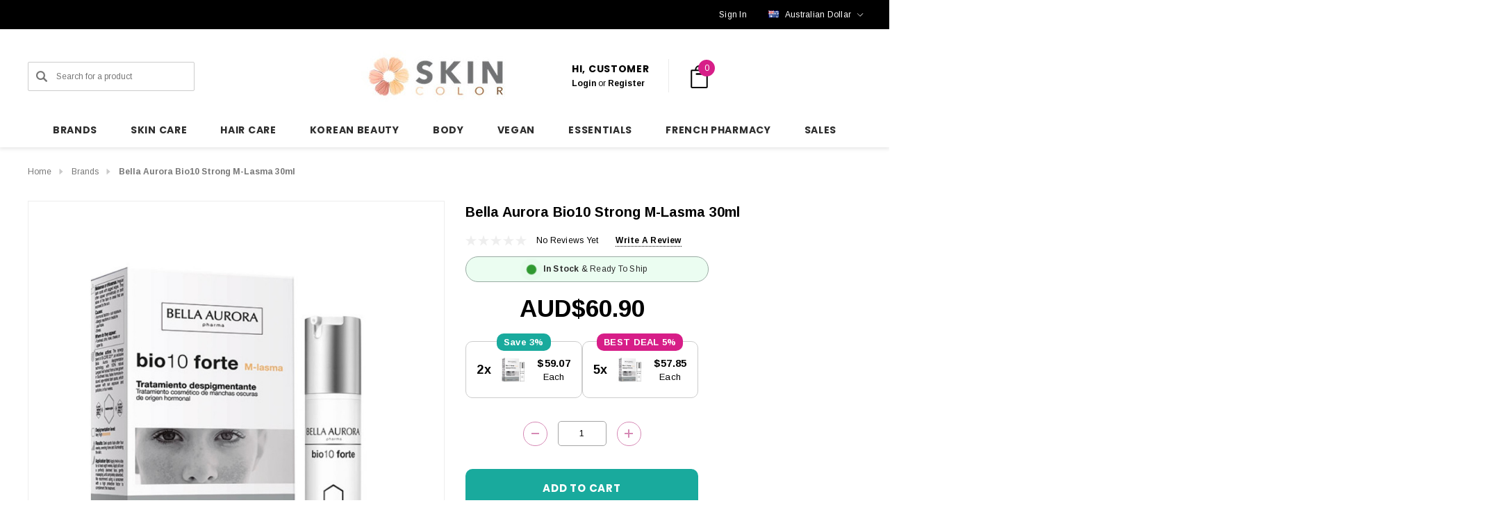

--- FILE ---
content_type: text/html; charset=UTF-8
request_url: https://skincolor.net/bella-aurora-bio10-strong-m-lasma-30ml/?setCurrencyId=4
body_size: 50184
content:


<!DOCTYPE html>
<html class="no-js" lang="en">
    <head>

        <title>Bella Aurora Bio10 Strong M-lasma 30ml</title>
        <link rel="dns-prefetch preconnect" href="https://cdn11.bigcommerce.com/s-9xjhkkb3r4" crossorigin><link rel="dns-prefetch preconnect" href="https://fonts.googleapis.com/" crossorigin><link rel="dns-prefetch preconnect" href="https://fonts.gstatic.com/" crossorigin>
        <meta property="product:price:amount" content="60.9" /><meta property="product:price:currency" content="AUD" /><meta property="og:url" content="https://skincolor.net/bella-aurora-bio10-strong-m-lasma-30ml/" /><meta property="og:site_name" content="Skincolor" /><meta name="description" content="Is an intensive anti-blemish treatment that reduces and eliminates existing stains and prevents the appearance of new ones."><link rel='canonical' href='https://skincolor.net/bella-aurora-bio10-strong-m-lasma-30ml/' /><meta name='platform' content='bigcommerce.stencil' /><meta property="og:type" content="product" />
<meta property="og:title" content="Bella Aurora Bio10 Strong M-lasma 30ml" />
<meta property="og:description" content="Is an intensive anti-blemish treatment that reduces and eliminates existing stains and prevents the appearance of new ones." />
<meta property="og:image" content="https://cdn11.bigcommerce.com/s-9xjhkkb3r4/products/1091/images/9209/bella-aurora-bio10-strong-m-lasma-30ml_2__64092.1731113041.386.513.jpg?c=2" />
<meta property="fb:admins" content="info@bydeal.net" />
<meta property="og:availability" content="instock" />
<meta property="pinterest:richpins" content="enabled" />
        
         

        <link href="https://cdn11.bigcommerce.com/s-9xjhkkb3r4/product_images/favicon-transparente.png?t&#x3D;1739226229" rel="shortcut icon">
        <meta name="viewport" content="width=device-width, initial-scale=1">

        <script>
            document.documentElement.className = document.documentElement.className.replace('no-js', 'js');
        </script>

        <script>
    function browserSupportsAllFeatures() {
        return window.Promise
            && window.fetch
            && window.URL
            && window.URLSearchParams
            && window.WeakMap
            // object-fit support
            && ('objectFit' in document.documentElement.style);
    }

    function loadScript(src) {
        var js = document.createElement('script');
        js.src = src;
        js.onerror = function () {
            console.error('Failed to load polyfill script ' + src);
        };
        document.head.appendChild(js);
    }

    if (!browserSupportsAllFeatures()) {
        loadScript('https://cdn11.bigcommerce.com/s-9xjhkkb3r4/stencil/b9a436d0-cc5a-013d-9a80-564382955356/e/a6addb00-ce01-013e-c3c5-2258268df3cf/dist/theme-bundle.polyfills.js');
    }
</script>
        <script>window.consentManagerTranslations = `{"locale":"en","locales":{"consent_manager.data_collection_warning":"en","consent_manager.accept_all_cookies":"en","consent_manager.gdpr_settings":"en","consent_manager.data_collection_preferences":"en","consent_manager.use_data_by_cookies":"en","consent_manager.data_categories_table":"en","consent_manager.allow":"en","consent_manager.accept":"en","consent_manager.deny":"en","consent_manager.dismiss":"en","consent_manager.reject_all":"en","consent_manager.category":"en","consent_manager.purpose":"en","consent_manager.functional_category":"en","consent_manager.functional_purpose":"en","consent_manager.analytics_category":"en","consent_manager.analytics_purpose":"en","consent_manager.targeting_category":"en","consent_manager.advertising_category":"en","consent_manager.advertising_purpose":"en","consent_manager.essential_category":"en","consent_manager.esential_purpose":"en","consent_manager.yes":"en","consent_manager.no":"en","consent_manager.not_available":"en","consent_manager.cancel":"en","consent_manager.save":"en","consent_manager.back_to_preferences":"en","consent_manager.close_without_changes":"en","consent_manager.unsaved_changes":"en","consent_manager.by_using":"en","consent_manager.agree_on_data_collection":"en","consent_manager.change_preferences":"en","consent_manager.cancel_dialog_title":"en","consent_manager.privacy_policy":"en","consent_manager.allow_category_tracking":"en","consent_manager.disallow_category_tracking":"en"},"translations":{"consent_manager.data_collection_warning":"We use cookies (and other similar technologies) to collect data to improve your shopping experience. By using our website, you're agreeing to the collection of data as described in our Privacy Policy.","consent_manager.accept_all_cookies":"Accept All Cookies","consent_manager.gdpr_settings":"Settings","consent_manager.data_collection_preferences":"Website Data Collection Preferences","consent_manager.use_data_by_cookies":" uses data collected by cookies and JavaScript libraries to improve your shopping experience.","consent_manager.data_categories_table":"The table below outlines how we use this data by category. To opt out of a category of data collection, select 'No' and save your preferences.","consent_manager.allow":"Allow","consent_manager.accept":"Accept","consent_manager.deny":"Deny","consent_manager.dismiss":"Dismiss","consent_manager.reject_all":"Reject all","consent_manager.category":"Category","consent_manager.purpose":"Purpose","consent_manager.functional_category":"Functional","consent_manager.functional_purpose":"Enables enhanced functionality, such as videos and live chat. If you do not allow these, then some or all of these functions may not work properly.","consent_manager.analytics_category":"Analytics","consent_manager.analytics_purpose":"Provide statistical information on site usage, e.g., web analytics so we can improve this website over time.","consent_manager.targeting_category":"Targeting","consent_manager.advertising_category":"Advertising","consent_manager.advertising_purpose":"Used to create profiles or personalize content to enhance your shopping experience.","consent_manager.essential_category":"Essential","consent_manager.esential_purpose":"Essential for the site and any requested services to work, but do not perform any additional or secondary function.","consent_manager.yes":"Yes","consent_manager.no":"No","consent_manager.not_available":"N/A","consent_manager.cancel":"Cancel","consent_manager.save":"Save","consent_manager.back_to_preferences":"Back to Preferences","consent_manager.close_without_changes":"You have unsaved changes to your data collection preferences. Are you sure you want to close without saving?","consent_manager.unsaved_changes":"You have unsaved changes","consent_manager.by_using":"By using our website, you're agreeing to our","consent_manager.agree_on_data_collection":"By using our website, you're agreeing to the collection of data as described in our ","consent_manager.change_preferences":"You can change your preferences at any time","consent_manager.cancel_dialog_title":"Are you sure you want to cancel?","consent_manager.privacy_policy":"Privacy Policy","consent_manager.allow_category_tracking":"Allow [CATEGORY_NAME] tracking","consent_manager.disallow_category_tracking":"Disallow [CATEGORY_NAME] tracking"}}`;</script>

        <script>
            window.lazySizesConfig = window.lazySizesConfig || {};
            window.lazySizesConfig.loadMode = 1;
        </script>
        <script async src="https://cdn11.bigcommerce.com/s-9xjhkkb3r4/stencil/b9a436d0-cc5a-013d-9a80-564382955356/e/a6addb00-ce01-013e-c3c5-2258268df3cf/dist/theme-bundle.head_async.js"></script>


        <link href="https://fonts.googleapis.com/css?family=Poppins:700,500%7CArimo:700,400&display=block" rel="stylesheet">
        <link data-stencil-stylesheet href="https://cdn11.bigcommerce.com/s-9xjhkkb3r4/stencil/b9a436d0-cc5a-013d-9a80-564382955356/e/a6addb00-ce01-013e-c3c5-2258268df3cf/css/theme-1f254070-d4ee-013e-65a9-6e771e833a19.css" rel="stylesheet">

        <!-- Start Tracking Code for analytics_facebook -->

<script>
!function(f,b,e,v,n,t,s){if(f.fbq)return;n=f.fbq=function(){n.callMethod?n.callMethod.apply(n,arguments):n.queue.push(arguments)};if(!f._fbq)f._fbq=n;n.push=n;n.loaded=!0;n.version='2.0';n.queue=[];t=b.createElement(e);t.async=!0;t.src=v;s=b.getElementsByTagName(e)[0];s.parentNode.insertBefore(t,s)}(window,document,'script','https://connect.facebook.net/en_US/fbevents.js');

fbq('set', 'autoConfig', 'false', '168654511143018');
fbq('dataProcessingOptions', ['LDU'], 0, 0);
fbq('init', '168654511143018', {"external_id":"42529074-7a79-4aad-86c7-25677e4036cb"});
fbq('set', 'agent', 'bigcommerce', '168654511143018');

function trackEvents() {
    var pathName = window.location.pathname;

    fbq('track', 'PageView', {}, "");

    // Search events start -- only fire if the shopper lands on the /search.php page
    if (pathName.indexOf('/search.php') === 0 && getUrlParameter('search_query')) {
        fbq('track', 'Search', {
            content_type: 'product_group',
            content_ids: [],
            search_string: getUrlParameter('search_query')
        });
    }
    // Search events end

    // Wishlist events start -- only fire if the shopper attempts to add an item to their wishlist
    if (pathName.indexOf('/wishlist.php') === 0 && getUrlParameter('added_product_id')) {
        fbq('track', 'AddToWishlist', {
            content_type: 'product_group',
            content_ids: []
        });
    }
    // Wishlist events end

    // Lead events start -- only fire if the shopper subscribes to newsletter
    if (pathName.indexOf('/subscribe.php') === 0 && getUrlParameter('result') === 'success') {
        fbq('track', 'Lead', {});
    }
    // Lead events end

    // Registration events start -- only fire if the shopper registers an account
    if (pathName.indexOf('/login.php') === 0 && getUrlParameter('action') === 'account_created') {
        fbq('track', 'CompleteRegistration', {}, "");
    }
    // Registration events end

    

    function getUrlParameter(name) {
        var cleanName = name.replace(/[\[]/, '\[').replace(/[\]]/, '\]');
        var regex = new RegExp('[\?&]' + cleanName + '=([^&#]*)');
        var results = regex.exec(window.location.search);
        return results === null ? '' : decodeURIComponent(results[1].replace(/\+/g, ' '));
    }
}

if (window.addEventListener) {
    window.addEventListener("load", trackEvents, false)
}
</script>
<noscript><img height="1" width="1" style="display:none" alt="null" src="https://www.facebook.com/tr?id=168654511143018&ev=PageView&noscript=1&a=plbigcommerce1.2&eid="/></noscript>

<!-- End Tracking Code for analytics_facebook -->

<!-- Start Tracking Code for analytics_googleanalytics -->

<!-- Global site tag (gtag.js) - Google Analytics -->
<script>
    (function(i,s,o,g,r,a,m){i['GoogleAnalyticsObject']=r;i[r]=i[r]||function(){
    (i[r].q=i[r].q||[]).push(arguments)},i[r].l=1*new Date();a=s.createElement(o),
    m=s.getElementsByTagName(o)[0];a.async=1;a.src=g;m.parentNode.insertBefore(a,m)
    })(window,document,'script','//www.google-analytics.com/analytics.js','ga');

    ga('create', 'UA-116901576-1', 'skincolor.net');
    ga('send', 'pageview');
    ga('require', 'ecommerce', 'ecommerce.js');

    function trackEcommerce() {
    this._addTrans = addTrans;
    this._addItem = addItems;
    this._trackTrans = trackTrans;
    }
    function addTrans(orderID,store,total,tax,shipping,city,state,country) {
    ga('ecommerce:addTransaction', {
        'id': orderID,
        'affiliation': store,
        'revenue': total,
        'tax': tax,
        'shipping': shipping,
        'city': city,
        'state': state,
        'country': country
    });
    }
    function addItems(orderID,sku,product,variation,price,qty) {
    ga('ecommerce:addItem', {
        'id': orderID,
        'sku': sku,
        'name': product,
        'category': variation,
        'price': price,
        'quantity': qty
    });
    }
    function trackTrans() {
        ga('ecommerce:send');
    }
    var pageTracker = new trackEcommerce();
</script>



<script src="https://conduit.mailchimpapp.com/js/stores/store_ab3qfu2r2sxtsuixqgtv/conduit.js"></script>




<!-- Global site tag (gtag.js) - Google Analytics -->
<script async src="https://www.googletagmanager.com/gtag/js?id=G-6BT9K4613T"></script>
<script>
  window.dataLayer = window.dataLayer || [];
  function gtag(){dataLayer.push(arguments);}
  gtag('js', new Date());

  gtag('config', 'G-6BT9K4613T');
</script>

<!-- End Tracking Code for analytics_googleanalytics -->

<!-- Start Tracking Code for analytics_googleanalytics4 -->

<script data-cfasync="false" src="https://cdn11.bigcommerce.com/shared/js/google_analytics4_bodl_subscribers-358423becf5d870b8b603a81de597c10f6bc7699.js" integrity="sha256-gtOfJ3Avc1pEE/hx6SKj/96cca7JvfqllWA9FTQJyfI=" crossorigin="anonymous"></script>
<script data-cfasync="false">
  (function () {
    window.dataLayer = window.dataLayer || [];

    function gtag(){
        dataLayer.push(arguments);
    }

    function initGA4(event) {
         function setupGtag() {
            function configureGtag() {
                gtag('js', new Date());
                gtag('set', 'developer_id.dMjk3Nj', true);
                gtag('config', 'G-6BT9K4613T');
            }

            var script = document.createElement('script');

            script.src = 'https://www.googletagmanager.com/gtag/js?id=G-6BT9K4613T';
            script.async = true;
            script.onload = configureGtag;

            document.head.appendChild(script);
        }

        setupGtag();

        if (typeof subscribeOnBodlEvents === 'function') {
            subscribeOnBodlEvents('G-6BT9K4613T', false);
        }

        window.removeEventListener(event.type, initGA4);
    }

    

    var eventName = document.readyState === 'complete' ? 'consentScriptsLoaded' : 'DOMContentLoaded';
    window.addEventListener(eventName, initGA4, false);
  })()
</script>

<!-- End Tracking Code for analytics_googleanalytics4 -->

<!-- Start Tracking Code for analytics_siteverification -->

<!-- Google tag (gtag.js) -->
<script async src="https://www.googletagmanager.com/gtag/js?id=AW-986067278"></script>
<script>
  window.dataLayer = window.dataLayer || [];
  function gtag(){dataLayer.push(arguments);}
  gtag('js', new Date());

  gtag('config', 'AW-986067278');
</script>


  <!-- Event snippet for Example conversion page -->
    <script>
      gtag('event', 'conversion', {'send_to': 'AW-986067278/Uz0ICLjSgW0QzuKY1gM',
        'value': %%ORDER_AMOUNT%%,
        'currency': 'USD'
      });
    </script>
<meta name="apple-itunes-app" content="app-id=6743497413">

<!-- End Tracking Code for analytics_siteverification -->


<script type="text/javascript" src="https://checkout-sdk.bigcommerce.com/v1/loader.js" defer ></script>
<script src="https://www.google.com/recaptcha/api.js" async defer></script>
<script type="text/javascript">
var BCData = {"product_attributes":{"sku":null,"upc":null,"mpn":null,"gtin":"8413400009528","weight":null,"base":true,"image":null,"price":{"with_tax":{"formatted":"AUD$60.90","value":60.9,"currency":"AUD"},"tax_label":"Tax"},"out_of_stock_behavior":"hide_option","out_of_stock_message":"Out of stock","available_modifier_values":[],"in_stock_attributes":[],"stock":null,"instock":true,"stock_message":null,"purchasable":true,"purchasing_message":null,"call_for_price_message":null}};
</script>
<script>function lv_qs_to_object(i){var r=[],o=[],t=[];if(""==i)return[];t=i.substring(1).split("&");for(var l=0;l<t.length;l++)2==(o=t[l].split("=")).length?r[o[0]]=o[1]:r[o[0]]=o[0];return r}function lv_parse_qs(){var i=lv_qs_to_object(window.location.search),r=[];return void 0!=i.msclkid&&(r.msclkid=i.msclkid),void 0!=i.gclid&&(r.gclid=i.gclid),void 0!=i.wbraid&&(r.wbraid=i.wbraid),void 0!=i.gbraid&&(r.gbraid=i.gbraid),r}function lv_object_to_string(i){var r="";for(var o in i)""!=r&&(r+="&"),r+=o+"="+i[o];return"&"==r?"":"?"+r}function lv_dolinkfixup(){for(var i=lv_parse_qs(),r=[],o=document.links,t=0;t<o.length;t++)if("http:"==o[t].protocol||"https:"==o[t].protocol||"file:"==o[t].protocol){for(var l in r=lv_qs_to_object(o[t].search),i)r[l]=i[l];o[t].search=lv_object_to_string(r)}}window.addEventListener("load",lv_dolinkfixup);</script><script>(function(w,d,t,r,u){var f,n,i;w[u]=w[u]||[],f=function(){var o={ti:"26337022", enableAutoSpaTracking: true};o.q=w[u],w[u]=new UET(o),w[u].push("pageLoad")},n=d.createElement(t),n.src=r,n.async=1,n.onload=n.onreadystatechange=function(){var s=this.readyState;s&&s!=="loaded"&&s!=="complete"||(f(),n.onload=n.onreadystatechange=null)},i=d.getElementsByTagName(t)[0],i.parentNode.insertBefore(n,i)})(window,document,"script","//bat.bing.com/bat.js","uetq");</script><script type="text/javascript">
    (function(c,l,a,r,i,t,y){
        c[a]=c[a]||function(){(c[a].q=c[a].q||[]).push(arguments)};
        t=l.createElement(r);t.async=1;t.src="https://www.clarity.ms/tag/"+i;
        y=l.getElementsByTagName(r)[0];y.parentNode.insertBefore(t,y);
    })(window, document, "clarity", "script", "prt2gqb4xx");
</script><script>
  document.addEventListener('DOMContentLoaded', function () {
    const addToCartButton = document.querySelector('#form-action-addToCart');
    const addToCartLinks = document.querySelectorAll('[data-papathemes-cart-item-add], [data-add-selected]');

    function sendAddToCartEvent() {
      if (window.uetq) {
        window.uetq.push('event', 'add_to_cart', {});
      } else {
        console.warn('Microsoft UET tag is not loaded');
      }
    }

    if (addToCartButton) {
      addToCartButton.addEventListener('click', sendAddToCartEvent);
    }

    addToCartLinks.forEach(function(link) {
      link.addEventListener('click', sendAddToCartEvent);
    });
  });
</script><script>
/*
  document.addEventListener('DOMContentLoaded', function () {

    const freeShippingThreshold = 150.00;
    const messageElement = document.querySelector('#free-shipping-message');
    const upsLogo = `<img src="https://cdn11.bigcommerce.com/s-9xjhkkb3r4/images/stencil/original/image-manager/logo-ups-small-50px.png?t=1736696006" alt="UPS" style="vertical-align: middle; height: 25px;">`;

    if (!messageElement) {
      console.warn('No <p> tag found with the ID #free-shipping-message');
      return;
    }

    async function updateMessage() {
      try {
        const response = await fetch('/api/storefront/carts', { credentials: 'include' });
        if (!response.ok) throw new Error(`Cart API response not OK: ${response.status}`);
        const carts = await response.json();

        if (carts.length === 0) {
          messageElement.innerHTML = `Add $${freeShippingThreshold.toFixed(2)} to enjoy Free ${upsLogo} Shipping`;
          return;
        }

        const cart = carts[0];
        const cartTotal = cart.cartAmount;

        if (cartTotal >= freeShippingThreshold) {
          messageElement.innerHTML = `Congratulations, your order is eligible for free shipping by ${upsLogo} Express Saver!`;
        } else {
          const amountRemaining = (freeShippingThreshold - cartTotal).toFixed(2);
          messageElement.innerHTML = `Add $${amountRemaining} to enjoy Free ${upsLogo} Shipping`;
        }
      } catch (error) {
        console.error('Error fetching cart data:', error);
        messageElement.innerHTML = 'Error loading shipping information.';
      }
    }

    const observer = new MutationObserver(updateMessage);
    const cartElement = document.querySelector('[data-cart-preview]') || document.body;
    if (cartElement) {
      observer.observe(cartElement, { childList: true, subtree: true });
    }

    updateMessage();
  });
*/
</script><script>
(function() {
  var preloadLink = document.createElement('link');
  preloadLink.rel = 'preload';
  preloadLink.href = 'https://fonts.gstatic.com/s/poppins/v23/pxiByp8kv8JHgFVrLGT9Z1xlFd2JQEk.woff2';
  preloadLink.as = 'font';
  preloadLink.type = 'font/woff2';
  preloadLink.crossOrigin = 'anonymous';
  document.head.appendChild(preloadLink);
})();
</script>
 <script data-cfasync="false" src="https://microapps.bigcommerce.com/bodl-events/1.9.4/index.js" integrity="sha256-Y0tDj1qsyiKBRibKllwV0ZJ1aFlGYaHHGl/oUFoXJ7Y=" nonce="" crossorigin="anonymous"></script>
 <script data-cfasync="false" nonce="">

 (function() {
    function decodeBase64(base64) {
       const text = atob(base64);
       const length = text.length;
       const bytes = new Uint8Array(length);
       for (let i = 0; i < length; i++) {
          bytes[i] = text.charCodeAt(i);
       }
       const decoder = new TextDecoder();
       return decoder.decode(bytes);
    }
    window.bodl = JSON.parse(decodeBase64("[base64]"));
 })()

 </script>

<script nonce="">
(function () {
    var xmlHttp = new XMLHttpRequest();

    xmlHttp.open('POST', 'https://bes.gcp.data.bigcommerce.com/nobot');
    xmlHttp.setRequestHeader('Content-Type', 'application/json');
    xmlHttp.send('{"store_id":"999930929","timezone_offset":"0.0","timestamp":"2026-01-25T20:57:24.09888400Z","visit_id":"cf1ce6aa-a36f-4a14-93ef-526dcfddec47","channel_id":1}');
})();
</script>

    </head>
    <body class="page-type-product" data-page-type="product" canonical-shop-url="https://skincolor.net">
        <svg data-src="https://cdn11.bigcommerce.com/s-9xjhkkb3r4/stencil/b9a436d0-cc5a-013d-9a80-564382955356/e/a6addb00-ce01-013e-c3c5-2258268df3cf/img/icon-sprite.svg" class="icons-svg-sprite"></svg>

        <a href="#main-content" class="skip-to-main-link">Skip to main content</a>
<header class="header header-sticky header-layout-1" role="banner">
    <div class="halo-topHeader">
        <div class="container">
            <nav class="navUser">
        <div class="navUser-section navUser-section--alt navUser-text-1">
                    <div class="navUser-item__item">
                        <span class="navUser-action">
                            <p id='free-shipping-message'></p>
                        </span>
                    </div>
        </div>
        <ul class="navUser-section navUser-section--alt navUser-Icon-Right">
                    <li class="navUser-item navUser-item--text">
                        <div class="navUser-item__item">
                            <span class="navUser-action navUser-Phone">
                                
                            </span>
                            <span class="navUser-action">
                                    <a href="/login.php" aria-label="Sign in" data-login-form>
                                        <span class="login-text">Sign In</span>
                                    </a>
                            </span>
                        </div>
                    </li>
                    <li class="navUser-item navUser-item--currency">
                        <a class="navUser-action navUser-action--currencySelector has-dropdown"
                           href="#"
                           data-dropdown="currencySelection"
                           aria-controls="currencySelection"
                           aria-expanded="false"
                           aria-label="AUD"
                        >
                            <img src="https://cdn11.bigcommerce.com/s-9xjhkkb3r4/lib/flags/au.gif" border="0" alt="" role="presentation" />

                                
                                
                                
                                <span class="text">Australian Dollar</span>
                                
                                
                                
                                
                                
                                
                                
                                
                                
                            
                            <i class="icon navUser-action-moreIcon" aria-hidden="true">
                                <svg>
                                    <use xmlns:xlink="http://www.w3.org/1999/xlink" xlink:href="#icon-chevron-down"></use>
                                </svg>
                            </i>
                        </a>
                        <ul class="dropdown-menu" id="currencySelection" data-dropdown-content aria-hidden="true" tabindex="-1">
                            <li class="dropdown-menu-title">
                                <span class="text">Select currency</span>
                            </li>
                                <li class="dropdown-menu-item">
                                    <a href="https://skincolor.net/bella-aurora-bio10-strong-m-lasma-30ml/?setCurrencyId=1"
                                       data-currency-code="EUR"
                                       data-cart-currency-switch-url="https://skincolor.net/cart/change-currency"
                                       data-warning="Promotions and gift certificates that don&#x27;t apply to the new currency will be removed from your cart. Are you sure you want to continue?"
                                       
                                    >
                                        <span class="flag"><img src="https://cdn11.bigcommerce.com/s-9xjhkkb3r4/lib/flags/regions/eu.gif" border="0" alt="" role="presentation" /></span>
                                        <span class="text">Euro</span>
                                    </a>
                                </li>
                                <li class="dropdown-menu-item">
                                    <a href="https://skincolor.net/bella-aurora-bio10-strong-m-lasma-30ml/?setCurrencyId=2"
                                       data-currency-code="USD"
                                       data-cart-currency-switch-url="https://skincolor.net/cart/change-currency"
                                       data-warning="Promotions and gift certificates that don&#x27;t apply to the new currency will be removed from your cart. Are you sure you want to continue?"
                                       
                                    >
                                        <span class="flag"><img src="https://cdn11.bigcommerce.com/s-9xjhkkb3r4/lib/flags/us.gif" border="0" alt="" role="presentation" /></span>
                                        <span class="text">US Dollar</span>
                                    </a>
                                </li>
                                <li class="dropdown-menu-item">
                                    <a href="https://skincolor.net/bella-aurora-bio10-strong-m-lasma-30ml/?setCurrencyId=3"
                                       data-currency-code="CAD"
                                       data-cart-currency-switch-url="https://skincolor.net/cart/change-currency"
                                       data-warning="Promotions and gift certificates that don&#x27;t apply to the new currency will be removed from your cart. Are you sure you want to continue?"
                                       
                                    >
                                        <span class="flag"><img src="https://cdn11.bigcommerce.com/s-9xjhkkb3r4/lib/flags/ca.gif" border="0" alt="" role="presentation" /></span>
                                        <span class="text">Canadian Dollar</span>
                                    </a>
                                </li>
                                <li class="dropdown-menu-item">
                                    <a href="https://skincolor.net/bella-aurora-bio10-strong-m-lasma-30ml/?setCurrencyId=4"
                                       data-currency-code="AUD"
                                       data-cart-currency-switch-url="https://skincolor.net/cart/change-currency"
                                       data-warning="Promotions and gift certificates that don&#x27;t apply to the new currency will be removed from your cart. Are you sure you want to continue?"
                                        class="is-active"
                                    >
                                        <span class="flag"><img src="https://cdn11.bigcommerce.com/s-9xjhkkb3r4/lib/flags/au.gif" border="0" alt="" role="presentation" /></span>
                                        <span class="text">Australian Dollar</span>
                                    </a>
                                </li>
                                <li class="dropdown-menu-item">
                                    <a href="https://skincolor.net/bella-aurora-bio10-strong-m-lasma-30ml/?setCurrencyId=5"
                                       data-currency-code="AED"
                                       data-cart-currency-switch-url="https://skincolor.net/cart/change-currency"
                                       data-warning="Promotions and gift certificates that don&#x27;t apply to the new currency will be removed from your cart. Are you sure you want to continue?"
                                       
                                    >
                                        <span class="flag"><img src="https://cdn11.bigcommerce.com/s-9xjhkkb3r4/lib/flags/ae.gif" border="0" alt="" role="presentation" /></span>
                                        <span class="text">United Arab Emirates Dirham</span>
                                    </a>
                                </li>
                                <li class="dropdown-menu-item">
                                    <a href="https://skincolor.net/bella-aurora-bio10-strong-m-lasma-30ml/?setCurrencyId=6"
                                       data-currency-code="GBP"
                                       data-cart-currency-switch-url="https://skincolor.net/cart/change-currency"
                                       data-warning="Promotions and gift certificates that don&#x27;t apply to the new currency will be removed from your cart. Are you sure you want to continue?"
                                       
                                    >
                                        <span class="flag"><img src="https://cdn11.bigcommerce.com/s-9xjhkkb3r4/lib/flags/gb.gif" border="0" alt="" role="presentation" /></span>
                                        <span class="text">British Pound</span>
                                    </a>
                                </li>
                                <li class="dropdown-menu-item">
                                    <a href="https://skincolor.net/bella-aurora-bio10-strong-m-lasma-30ml/?setCurrencyId=7"
                                       data-currency-code="JPY"
                                       data-cart-currency-switch-url="https://skincolor.net/cart/change-currency"
                                       data-warning="Promotions and gift certificates that don&#x27;t apply to the new currency will be removed from your cart. Are you sure you want to continue?"
                                       
                                    >
                                        <span class="flag"><img src="https://cdn11.bigcommerce.com/s-9xjhkkb3r4/lib/flags/jp.gif" border="0" alt="" role="presentation" /></span>
                                        <span class="text">Japão</span>
                                    </a>
                                </li>
                                <li class="dropdown-menu-item">
                                    <a href="https://skincolor.net/bella-aurora-bio10-strong-m-lasma-30ml/?setCurrencyId=8"
                                       data-currency-code="SGD"
                                       data-cart-currency-switch-url="https://skincolor.net/cart/change-currency"
                                       data-warning="Promotions and gift certificates that don&#x27;t apply to the new currency will be removed from your cart. Are you sure you want to continue?"
                                       
                                    >
                                        <span class="flag"><img src="https://cdn11.bigcommerce.com/s-9xjhkkb3r4/lib/flags/sg.gif" border="0" alt="" role="presentation" /></span>
                                        <span class="text">Singapore</span>
                                    </a>
                                </li>
                                <li class="dropdown-menu-item">
                                    <a href="https://skincolor.net/bella-aurora-bio10-strong-m-lasma-30ml/?setCurrencyId=9"
                                       data-currency-code="INR"
                                       data-cart-currency-switch-url="https://skincolor.net/cart/change-currency"
                                       data-warning="Promotions and gift certificates that don&#x27;t apply to the new currency will be removed from your cart. Are you sure you want to continue?"
                                       
                                    >
                                        <span class="flag"><img src="https://cdn11.bigcommerce.com/s-9xjhkkb3r4/lib/flags/in.gif" border="0" alt="" role="presentation" /></span>
                                        <span class="text">Rúpia indiana</span>
                                    </a>
                                </li>
                                <li class="dropdown-menu-item">
                                    <a href="https://skincolor.net/bella-aurora-bio10-strong-m-lasma-30ml/?setCurrencyId=11"
                                       data-currency-code="SAR"
                                       data-cart-currency-switch-url="https://skincolor.net/cart/change-currency"
                                       data-warning="Promotions and gift certificates that don&#x27;t apply to the new currency will be removed from your cart. Are you sure you want to continue?"
                                       
                                    >
                                        <span class="flag"><img src="https://cdn11.bigcommerce.com/s-9xjhkkb3r4/lib/flags/sa.gif" border="0" alt="" role="presentation" /></span>
                                        <span class="text">Saudi</span>
                                    </a>
                                </li>
                                <li class="dropdown-menu-item">
                                    <a href="https://skincolor.net/bella-aurora-bio10-strong-m-lasma-30ml/?setCurrencyId=12"
                                       data-currency-code="BRL"
                                       data-cart-currency-switch-url="https://skincolor.net/cart/change-currency"
                                       data-warning="Promotions and gift certificates that don&#x27;t apply to the new currency will be removed from your cart. Are you sure you want to continue?"
                                       
                                    >
                                        <span class="flag"><img src="https://cdn11.bigcommerce.com/s-9xjhkkb3r4/lib/flags/br.gif" border="0" alt="" role="presentation" /></span>
                                        <span class="text">Real brasileiro</span>
                                    </a>
                                </li>
                                <li class="dropdown-menu-item">
                                    <a href="https://skincolor.net/bella-aurora-bio10-strong-m-lasma-30ml/?setCurrencyId=13"
                                       data-currency-code="JOD"
                                       data-cart-currency-switch-url="https://skincolor.net/cart/change-currency"
                                       data-warning="Promotions and gift certificates that don&#x27;t apply to the new currency will be removed from your cart. Are you sure you want to continue?"
                                       
                                    >
                                        <span class="flag"><img src="https://cdn11.bigcommerce.com/s-9xjhkkb3r4/lib/flags/jo.gif" border="0" alt="" role="presentation" /></span>
                                        <span class="text">Dinar jordaniano</span>
                                    </a>
                                </li>
                                <li class="dropdown-menu-item">
                                    <a href="https://skincolor.net/bella-aurora-bio10-strong-m-lasma-30ml/?setCurrencyId=14"
                                       data-currency-code="KWD"
                                       data-cart-currency-switch-url="https://skincolor.net/cart/change-currency"
                                       data-warning="Promotions and gift certificates that don&#x27;t apply to the new currency will be removed from your cart. Are you sure you want to continue?"
                                       
                                    >
                                        <span class="flag"><img src="https://cdn11.bigcommerce.com/s-9xjhkkb3r4/lib/flags/kw.gif" border="0" alt="" role="presentation" /></span>
                                        <span class="text">Dinar kuwaitiano</span>
                                    </a>
                                </li>
                        </ul>
                    </li>
        </ul>
</nav>
        </div>
    </div>

    <div class="halo-middleHeader">
        <div class="container">
            <div class="middleHeader-item text-left">
                <div class="middleHeader-item__item item--hamburger">
                    <a class="mobileMenu-toggle" href="#" data-mobile-menu-toggle="menu">
                        <span class="mobileMenu-toggleIcon">Toggle menu</span>
                    </a>
                </div>
                <div class="middleHeader-item__item item--searchMobile">
                    <a class="navUser-action" href="#" data-search="quickSearch" aria-controls="quickSearch" aria-expanded="false">
                        <div class="navUser-icon">
                            <svg class="icon" role="img" aria-label="Search">
                                <title>Search</title>
                                <desc>Search for a product</desc>
                                <use xlink:href="#icon-search"></use>
                            </svg>
                        </div>
                    </a>
                </div>
            </div>
            <div class="middleHeader-item text-center">
                <div class="middleHeader-item__item item--logo">
                        <div class="header-logo">
                            <a href="https://skincolor.net/" class="header-logo__link" data-header-logo-link>
            <div class="header-logo-image-container">
                <img class="header-logo-image" src="https://cdn11.bigcommerce.com/s-9xjhkkb3r4/images/stencil/244x75/skincolor-logo_1735851412__16980.original_1739226064.original.jpg" alt="Skin Color" title="Skin Color">
            </div>
</a>
                        </div>
                </div>
            </div>
            <div class="middleHeader-item text-right">
                <div class="middleHeader-item__item item--account">
                    <a class="navUser-action" href="/login.php" aria-label="Sign in" data-login-form>
                        <div class="navUser-icon">
                            <svg class="icon" role="img" aria-label="Account">
                                <title>Account</title>
                                <desc>Account</desc>
                                <use xlink:href="#icon-user"></use>
                            </svg>
                        </div>
                    </a>
                </div>
                <div class="middleHeader-item__item item--cart halo-cart">
                    <a class="navUser-action" data-cart-preview data-options="align:right" href="/cart.php" aria-label="Cart with 0 items">
                        <div class="navUser-icon navUser-item-cartIcon">
                            <svg class="icon" role="img" aria-label="your cart">
                                <title>your cart</title>
                                <desc>your cart</desc>
                                <use xlink:href="#icon-cart"></use>
                            </svg>
                            <span class="countPill cart-quantity">0</span>
                        </div>
                    </a>
                </div>
            </div>
        </div>
    </div>

    <div class="halo-bottomHeader header_logo--center" data-prevent-quick-search-close>
        <div class="container bottomHeader-container">
                <div class="bottomHeader-item text-left">
                    <nav class="navUser">
    <div class="item--quicksearch halo-search halo-search-main">
        <div id="quickSearch" class="quickSearch">
                <form class="form" onsubmit="return false" data-url="/search.php" data-quick-search-form>
        <fieldset class="form-fieldset">
            <div class="form-field">
                <label class="is-srOnly" for="quick_search_header">Search</label>
                <button type="submit" class="button button--primary" aria-label="Search"><svg class="icon"><use xlink:href="#icon-search-2"></use></svg></button>
                <input class="form-input" 
                       data-search-quick 
                       name="quick_search_header" 
                       id="quick_search_header" 
                       data-error-message="Search field cannot be empty." 
                       placeholder="Search for a product" 
                       autocomplete="off">
            </div>
        </fieldset>
    </form>

        </div>
    </div>
</nav>
                </div>

                <div class="bottomHeader-item text-center">
                    <div class="bottomHeader-item__item item--sticky-logo">
                            <div class="header-logo">
                                <a href="https://skincolor.net/" class="header-logo__link" data-header-logo-link>
            <div class="header-logo-image-container">
                <img class="header-logo-image" src="https://cdn11.bigcommerce.com/s-9xjhkkb3r4/images/stencil/244x75/skincolor-logo_1735851412__16980.original_1739226064.original.jpg" alt="Skin Color" title="Skin Color">
            </div>
</a>
                            </div>
                    </div>
                </div>

                <div class="bottomHeader-item text-right">
                    <ul class="navUser-section navUser-section--alt">
                        <li class="navUser-item navUser-item--account">
                            <div class="navUser-item__item navUser-item__login">
                                    <div class="say-hi" bis_skin_checked="1"><h4>Hi, Customer</h4></div>
                                    <a class="navUser-action" href="/login.php" aria-label="Sign in" data-login-form>
                                        <span class="login-text">Login</span>
                                    </a>
                                    <span class="login-text">or</span>
                                    <a class="navUser-action" href="/login.php?action&#x3D;create_account" aria-label="Create Account">Register</a>
                            </div>
                        </li>
                        <li class="navUser-item navUser-item--cart">
                            <a class="navUser-action" data-cart-preview data-options="align:right" href="/cart.php" aria-label="Cart with 0 items">
                                <span class="navUser-item-cartLabel">
                                    <svg class="icon" role="img" aria-label="your cart">
                                        <title>your cart</title>
                                        <desc>your cart</desc>
                                        <use xlink:href="#icon-cart"></use>
                                    </svg>
                                </span>
                                <span class="countPill cart-quantity"></span>
                            </a>
                            <div class="dropdown-cart" id="cart-preview-dropdown" aria-hidden="true"></div>
                        </li>
                    </ul>
                </div>

                <div class="haloQuickSearchResults quickSearchResults haloCustomScrollbar" data-bind="html: results"></div>
        </div>
    </div>

    <div class="halo-bottomHeader header_menu--center">
        <div class="container bottomHeader-container">
            <div class="navPages-container bottomHeader-item__item" id="menu" data-menu>
                <nav class="navPages">
    <ul class="navPages-list navPages-list-megamenu navPages-list-depth-max">
                <li class="navPages-item has-dropdown">
                            <p class="navPages-action navPages-action-lv1 navPages-action-depth-max has-subMenu is-root activePage" data-label="https://skincolor.net/brand/" data-index="0">
        <a class="text Brands" href="https://skincolor.net/brand/" aria-label="Brands">
          <span>Brands</span>
          <span class="triangle-with-shadow"></span>
        </a>
        <span class="navPages-action-moreIcon" aria-hidden="true">
            <svg class="icon"><use xlink:href="#icon-chevron-down" /></svg>
        </span>
    </p>
    <div class="navPage-subMenu navPage-subMenu-horizontal level-2" id="navPages-24" aria-hidden="true" tabindex="-1">
    <div class="container">
        <ul class="navPage-subMenu-list">
            <li class="navPage-subMenu-item-parent navPage-subMenu-item-child navPage-subMenu-title">
                <p class="navPage-subMenu-action navPages-action navPages-action-lv1 navPages-action-depth-max has-subMenu">
                    <span class="navPages-action-moreIcon" aria-hidden="true">
                        <svg class="icon"><use xlink:href="#icon-long-arrow-left" /></svg>
                    </span>
                    <a class="text" href="https://skincolor.net/brand/"><span>Brands</span></a>
                </p>
            </li>
            <li class="navPage-subMenu-item-child navPages-action-end navPage-subMenu-all">
                <a class="navPage-subMenu-action navPages-action navPages-action-lv1 no-subMenu" href="https://skincolor.net/brand/">
                    <span class="text">All Brands</span>
                </a>
            </li>
                    <li class="navPage-subMenu-item-child navPages-action-end">
                        <a class="navPage-subMenu-action navPages-action navPages-action-lv2 no-subMenu" href="https://skincolor.net/brands/actafarma/"><span class="text">Actafarma</span></a>
                    </li>
                    <li class="navPage-subMenu-item-child navPages-action-end">
                        <a class="navPage-subMenu-action navPages-action navPages-action-lv2 no-subMenu" href="https://skincolor.net/brands/ana-maria-lajusticia/"><span class="text">Ana Maria Lajusticia</span></a>
                    </li>
                    <li class="navPage-subMenu-item-child navPages-action-end">
                        <a class="navPage-subMenu-action navPages-action navPages-action-lv2 no-subMenu" href="https://skincolor.net/brands/anua/"><span class="text">Anua</span></a>
                    </li>
                    <li class="navPage-subMenu-item-child has-dropdown">
                        <p class="navPage-subMenu-action navPages-action navPages-action-lv2 navPages-action-depth-max has-subMenu" data-navId="navPages-25">
                            <a class="text" href="https://skincolor.net/brands/a-derma/"><span>A-Derma</span></a>
                            <span class="navPages-action-moreIcon" aria-hidden="true">
                                <svg class="icon"><use xlink:href="#icon-chevron-down" /></svg>
                            </span>
                        </p>
                        <div class="navPage-subMenu navPage-subMenu-horizontal level-3" aria-hidden="true" tabindex="-1">
                            <ul class="navPage-subMenu-list">
                                <li class="navPage-subMenu-item-parent navPage-subMenu-item-child navPage-subMenu-title">
                                    <p class="navPage-subMenu-action navPages-action navPages-action-lv2">
                                        <span class="navPages-action-moreIcon" aria-hidden="true">
                                            <svg class="icon"><use xlink:href="#icon-long-arrow-left" /></svg>
                                        </span>
                                        <a class="text" href="https://skincolor.net/brands/a-derma/"><span>A-Derma</span></a>
                                    </p>
                                </li>
                                <li class="navPage-subMenu-item-child navPages-action-end navPage-subMenu-all">
                                    <a class="navPage-subMenu-action navPages-action navPages-action-lv2 no-subMenu" href="https://skincolor.net/brands/a-derma/">
                                        <span class="text">All A-Derma</span>
                                    </a>
                                </li>
                                    <li class="navPage-subMenu-item-child navPages-action-end">
                                        <a class="navPage-subMenu-action navPages-action navPages-action-lv3 no-subMenu level-3" href="https://skincolor.net/brands/a-derma/biology/"><span class="text">Biology</span></a>
                                    </li>
                                    <li class="navPage-subMenu-item-child navPages-action-end">
                                        <a class="navPage-subMenu-action navPages-action navPages-action-lv3 no-subMenu level-3" href="https://skincolor.net/brands/a-derma/phys-ac/"><span class="text">Biology-AC</span></a>
                                    </li>
                                    <li class="navPage-subMenu-item-child navPages-action-end">
                                        <a class="navPage-subMenu-action navPages-action navPages-action-lv3 no-subMenu level-3" href="https://skincolor.net/brands/a-derma/epithelia/"><span class="text">Epitheliale</span></a>
                                    </li>
                                    <li class="navPage-subMenu-item-child navPages-action-end">
                                        <a class="navPage-subMenu-action navPages-action navPages-action-lv3 no-subMenu level-3" href="https://skincolor.net/brands/a-derma/essentials/"><span class="text">Essentials</span></a>
                                    </li>
                                    <li class="navPage-subMenu-item-child navPages-action-end">
                                        <a class="navPage-subMenu-action navPages-action navPages-action-lv3 no-subMenu level-3" href="https://skincolor.net/brands/a-derma/a-derma-protect/"><span class="text">A-Derma Protect</span></a>
                                    </li>
                                    <li class="navPage-subMenu-item-child navPages-action-end">
                                        <a class="navPage-subMenu-action navPages-action navPages-action-lv3 no-subMenu level-3" href="https://skincolor.net/brands/a-derma/dermalibour/"><span class="text">Dermalibour +</span></a>
                                    </li>
                                    <li class="navPage-subMenu-item-child navPages-action-end">
                                        <a class="navPage-subMenu-action navPages-action navPages-action-lv3 no-subMenu level-3" href="https://skincolor.net/brands/a-derma/exomega-control/"><span class="text">Exomega Control</span></a>
                                    </li>
                            </ul>
                        </div>
                    </li>
                    <li class="navPage-subMenu-item-child navPages-action-end">
                        <a class="navPage-subMenu-action navPages-action navPages-action-lv2 no-subMenu" href="https://skincolor.net/brands/almirall/"><span class="text">Almirall</span></a>
                    </li>
                    <li class="navPage-subMenu-item-child navPages-action-end">
                        <a class="navPage-subMenu-action navPages-action navPages-action-lv2 no-subMenu" href="https://skincolor.net/brands/aquilea/"><span class="text">Aquilea</span></a>
                    </li>
                    <li class="navPage-subMenu-item-child navPages-action-end">
                        <a class="navPage-subMenu-action navPages-action navPages-action-lv2 no-subMenu" href="https://skincolor.net/atrix/"><span class="text">Atrix</span></a>
                    </li>
                    <li class="navPage-subMenu-item-child has-dropdown">
                        <p class="navPage-subMenu-action navPages-action navPages-action-lv2 navPages-action-depth-max has-subMenu" data-navId="navPages-150">
                            <a class="text" href="https://skincolor.net/brands/avene/"><span>Avène</span></a>
                            <span class="navPages-action-moreIcon" aria-hidden="true">
                                <svg class="icon"><use xlink:href="#icon-chevron-down" /></svg>
                            </span>
                        </p>
                        <div class="navPage-subMenu navPage-subMenu-horizontal level-3" aria-hidden="true" tabindex="-1">
                            <ul class="navPage-subMenu-list">
                                <li class="navPage-subMenu-item-parent navPage-subMenu-item-child navPage-subMenu-title">
                                    <p class="navPage-subMenu-action navPages-action navPages-action-lv2">
                                        <span class="navPages-action-moreIcon" aria-hidden="true">
                                            <svg class="icon"><use xlink:href="#icon-long-arrow-left" /></svg>
                                        </span>
                                        <a class="text" href="https://skincolor.net/brands/avene/"><span>Avène</span></a>
                                    </p>
                                </li>
                                <li class="navPage-subMenu-item-child navPages-action-end navPage-subMenu-all">
                                    <a class="navPage-subMenu-action navPages-action navPages-action-lv2 no-subMenu" href="https://skincolor.net/brands/avene/">
                                        <span class="text">All Avène</span>
                                    </a>
                                </li>
                                    <li class="navPage-subMenu-item-child navPages-action-end">
                                        <a class="navPage-subMenu-action navPages-action navPages-action-lv3 no-subMenu level-3" href="https://skincolor.net/brands/avene/hyaluron-activ-b3/"><span class="text">Hyaluron Activ B3</span></a>
                                    </li>
                                    <li class="navPage-subMenu-item-child navPages-action-end">
                                        <a class="navPage-subMenu-action navPages-action navPages-action-lv3 no-subMenu level-3" href="https://skincolor.net/brands/avene/vitamin-activ-cg/"><span class="text">Vitamin Activ Cg</span></a>
                                    </li>
                                    <li class="navPage-subMenu-item-child navPages-action-end">
                                        <a class="navPage-subMenu-action navPages-action navPages-action-lv3 no-subMenu level-3" href="https://skincolor.net/brands/avene/antirougeurs/"><span class="text">Antirougeurs</span></a>
                                    </li>
                                    <li class="navPage-subMenu-item-child navPages-action-end">
                                        <a class="navPage-subMenu-action navPages-action navPages-action-lv3 no-subMenu level-3" href="https://skincolor.net/brands/avene/cicalfate/"><span class="text">Cicalfate</span></a>
                                    </li>
                                    <li class="navPage-subMenu-item-child navPages-action-end">
                                        <a class="navPage-subMenu-action navPages-action navPages-action-lv3 no-subMenu level-3" href="https://skincolor.net/brands/avene/cleanance/"><span class="text">Cleanance</span></a>
                                    </li>
                                    <li class="navPage-subMenu-item-child navPages-action-end">
                                        <a class="navPage-subMenu-action navPages-action navPages-action-lv3 no-subMenu level-3" href="https://skincolor.net/brands/avene/cold-cream/"><span class="text">Cold Cream</span></a>
                                    </li>
                                    <li class="navPage-subMenu-item-child navPages-action-end">
                                        <a class="navPage-subMenu-action navPages-action navPages-action-lv3 no-subMenu level-3" href="https://skincolor.net/brands/avene/couvrance/"><span class="text">Couvrance</span></a>
                                    </li>
                                    <li class="navPage-subMenu-item-child navPages-action-end">
                                        <a class="navPage-subMenu-action navPages-action navPages-action-lv3 no-subMenu level-3" href="https://skincolor.net/brands/avene/dermabsolu/"><span class="text">Dermabsolu</span></a>
                                    </li>
                                    <li class="navPage-subMenu-item-child navPages-action-end">
                                        <a class="navPage-subMenu-action navPages-action navPages-action-lv3 no-subMenu level-3" href="https://skincolor.net/brands/avene/hydrance/"><span class="text">Hydrance</span></a>
                                    </li>
                                    <li class="navPage-subMenu-item-child navPages-action-end">
                                        <a class="navPage-subMenu-action navPages-action navPages-action-lv3 no-subMenu level-3" href="https://skincolor.net/brands/avene/sun/"><span class="text">Sun</span></a>
                                    </li>
                                    <li class="navPage-subMenu-item-child navPages-action-end">
                                        <a class="navPage-subMenu-action navPages-action navPages-action-lv3 no-subMenu level-3" href="https://skincolor.net/brands/avene/les-essentiels/"><span class="text">The Essentials</span></a>
                                    </li>
                                    <li class="navPage-subMenu-item-child navPages-action-end">
                                        <a class="navPage-subMenu-action navPages-action navPages-action-lv3 no-subMenu level-3" href="https://skincolor.net/brands/avene/xeracalm/"><span class="text">XeraCalm</span></a>
                                    </li>
                            </ul>
                        </div>
                    </li>
                    <li class="navPage-subMenu-item-child navPages-action-end">
                        <a class="navPage-subMenu-action navPages-action navPages-action-lv2 no-subMenu" href="https://skincolor.net/brands/beauty-of-joseon/"><span class="text">Beauty of Joseon</span></a>
                    </li>
                    <li class="navPage-subMenu-item-child navPages-action-end">
                        <a class="navPage-subMenu-action navPages-action navPages-action-lv2 no-subMenu" href="https://skincolor.net/brands/bausch-lomb/"><span class="text">Bausch&amp;Lomb</span></a>
                    </li>
                    <li class="navPage-subMenu-item-child navPages-action-end">
                        <a class="navPage-subMenu-action navPages-action navPages-action-lv2 no-subMenu" href="https://skincolor.net/brands/bayer/"><span class="text">Bayer</span></a>
                    </li>
                    <li class="navPage-subMenu-item-child has-dropdown">
                        <p class="navPage-subMenu-action navPages-action navPages-action-lv2 navPages-action-depth-max has-subMenu" data-navId="navPages-152">
                            <a class="text" href="https://skincolor.net/brands/bella-aurora/"><span>Bella Aurora</span></a>
                            <span class="navPages-action-moreIcon" aria-hidden="true">
                                <svg class="icon"><use xlink:href="#icon-chevron-down" /></svg>
                            </span>
                        </p>
                        <div class="navPage-subMenu navPage-subMenu-horizontal level-3" aria-hidden="true" tabindex="-1">
                            <ul class="navPage-subMenu-list">
                                <li class="navPage-subMenu-item-parent navPage-subMenu-item-child navPage-subMenu-title">
                                    <p class="navPage-subMenu-action navPages-action navPages-action-lv2">
                                        <span class="navPages-action-moreIcon" aria-hidden="true">
                                            <svg class="icon"><use xlink:href="#icon-long-arrow-left" /></svg>
                                        </span>
                                        <a class="text" href="https://skincolor.net/brands/bella-aurora/"><span>Bella Aurora</span></a>
                                    </p>
                                </li>
                                <li class="navPage-subMenu-item-child navPages-action-end navPage-subMenu-all">
                                    <a class="navPage-subMenu-action navPages-action navPages-action-lv2 no-subMenu" href="https://skincolor.net/brands/bella-aurora/">
                                        <span class="text">All Bella Aurora</span>
                                    </a>
                                </li>
                                    <li class="navPage-subMenu-item-child navPages-action-end">
                                        <a class="navPage-subMenu-action navPages-action navPages-action-lv3 no-subMenu level-3" href="https://skincolor.net/brands/bella-aurora/cleaning/"><span class="text">Cleaning</span></a>
                                    </li>
                                    <li class="navPage-subMenu-item-child navPages-action-end">
                                        <a class="navPage-subMenu-action navPages-action navPages-action-lv3 no-subMenu level-3" href="https://skincolor.net/brands/bella-aurora/repigment/"><span class="text">Repigment</span></a>
                                    </li>
                                    <li class="navPage-subMenu-item-child navPages-action-end">
                                        <a class="navPage-subMenu-action navPages-action navPages-action-lv3 no-subMenu level-3" href="https://skincolor.net/brands/bella-aurora/sublime/"><span class="text">Sublime</span></a>
                                    </li>
                                    <li class="navPage-subMenu-item-child navPages-action-end">
                                        <a class="navPage-subMenu-action navPages-action navPages-action-lv3 no-subMenu level-3" href="https://skincolor.net/brands/bella-aurora/bella/"><span class="text">Bella</span></a>
                                    </li>
                                    <li class="navPage-subMenu-item-child navPages-action-end">
                                        <a class="navPage-subMenu-action navPages-action navPages-action-lv3 no-subMenu level-3" href="https://skincolor.net/brands/bella-aurora/anti-dark-spots/"><span class="text">Anti-Dark Spots</span></a>
                                    </li>
                                    <li class="navPage-subMenu-item-child navPages-action-end">
                                        <a class="navPage-subMenu-action navPages-action navPages-action-lv3 no-subMenu level-3" href="https://skincolor.net/brands/bella-aurora/splendor/"><span class="text">Splendor </span></a>
                                    </li>
                                    <li class="navPage-subMenu-item-child navPages-action-end">
                                        <a class="navPage-subMenu-action navPages-action navPages-action-lv3 no-subMenu level-3" href="https://skincolor.net/brands/bella-aurora/sun/"><span class="text">Sun</span></a>
                                    </li>
                            </ul>
                        </div>
                    </li>
                    <li class="navPage-subMenu-item-child navPages-action-end">
                        <a class="navPage-subMenu-action navPages-action navPages-action-lv2 no-subMenu" href="https://skincolor.net/brands/biafine/"><span class="text">Biafine</span></a>
                    </li>
                    <li class="navPage-subMenu-item-child navPages-action-end">
                        <a class="navPage-subMenu-action navPages-action navPages-action-lv2 no-subMenu" href="https://skincolor.net/bio-oil/"><span class="text">Bio-Oil</span></a>
                    </li>
                    <li class="navPage-subMenu-item-child has-dropdown">
                        <p class="navPage-subMenu-action navPages-action navPages-action-lv2 navPages-action-depth-max has-subMenu" data-navId="navPages-202">
                            <a class="text" href="https://skincolor.net/brands/bioderma/"><span>Bioderma</span></a>
                            <span class="navPages-action-moreIcon" aria-hidden="true">
                                <svg class="icon"><use xlink:href="#icon-chevron-down" /></svg>
                            </span>
                        </p>
                        <div class="navPage-subMenu navPage-subMenu-horizontal level-3" aria-hidden="true" tabindex="-1">
                            <ul class="navPage-subMenu-list">
                                <li class="navPage-subMenu-item-parent navPage-subMenu-item-child navPage-subMenu-title">
                                    <p class="navPage-subMenu-action navPages-action navPages-action-lv2">
                                        <span class="navPages-action-moreIcon" aria-hidden="true">
                                            <svg class="icon"><use xlink:href="#icon-long-arrow-left" /></svg>
                                        </span>
                                        <a class="text" href="https://skincolor.net/brands/bioderma/"><span>Bioderma</span></a>
                                    </p>
                                </li>
                                <li class="navPage-subMenu-item-child navPages-action-end navPage-subMenu-all">
                                    <a class="navPage-subMenu-action navPages-action navPages-action-lv2 no-subMenu" href="https://skincolor.net/brands/bioderma/">
                                        <span class="text">All Bioderma</span>
                                    </a>
                                </li>
                                    <li class="navPage-subMenu-item-child navPages-action-end">
                                        <a class="navPage-subMenu-action navPages-action navPages-action-lv3 no-subMenu level-3" href="https://skincolor.net/brands/bioderma/hydrabio/"><span class="text">Hydrabio</span></a>
                                    </li>
                                    <li class="navPage-subMenu-item-child navPages-action-end">
                                        <a class="navPage-subMenu-action navPages-action navPages-action-lv3 no-subMenu level-3" href="https://skincolor.net/brands/bioderma/photoderm/"><span class="text">Photoderm</span></a>
                                    </li>
                                    <li class="navPage-subMenu-item-child navPages-action-end">
                                        <a class="navPage-subMenu-action navPages-action navPages-action-lv3 no-subMenu level-3" href="https://skincolor.net/brands/bioderma/pigmentbio/"><span class="text">Pigmentbio</span></a>
                                    </li>
                                    <li class="navPage-subMenu-item-child navPages-action-end">
                                        <a class="navPage-subMenu-action navPages-action navPages-action-lv3 no-subMenu level-3" href="https://skincolor.net/brands/bioderma/sebium/"><span class="text">Sébium</span></a>
                                    </li>
                                    <li class="navPage-subMenu-item-child navPages-action-end">
                                        <a class="navPage-subMenu-action navPages-action navPages-action-lv3 no-subMenu level-3" href="https://skincolor.net/brands/bioderma/sensibio/"><span class="text">Sensibio</span></a>
                                    </li>
                                    <li class="navPage-subMenu-item-child navPages-action-end">
                                        <a class="navPage-subMenu-action navPages-action navPages-action-lv3 no-subMenu level-3" href="https://skincolor.net/brands/bioderma/atoderm/"><span class="text">Atoderm</span></a>
                                    </li>
                            </ul>
                        </div>
                    </li>
                    <li class="navPage-subMenu-item-child navPages-action-end">
                        <a class="navPage-subMenu-action navPages-action navPages-action-lv2 no-subMenu" href="https://skincolor.net/brands/bioscalin/"><span class="text">Bioscalin</span></a>
                    </li>
                    <li class="navPage-subMenu-item-child navPages-action-end">
                        <a class="navPage-subMenu-action navPages-action navPages-action-lv2 no-subMenu" href="https://skincolor.net/brands/biorga/"><span class="text">Biorga</span></a>
                    </li>
                    <li class="navPage-subMenu-item-child navPages-action-end">
                        <a class="navPage-subMenu-action navPages-action navPages-action-lv2 no-subMenu" href="https://skincolor.net/brands/biretix/"><span class="text">Biretix</span></a>
                    </li>
                    <li class="navPage-subMenu-item-child has-dropdown">
                        <p class="navPage-subMenu-action navPages-action navPages-action-lv2 navPages-action-depth-max has-subMenu" data-navId="navPages-355">
                            <a class="text" href="https://skincolor.net/brands/bodyguard/"><span>Bodyguard</span></a>
                            <span class="navPages-action-moreIcon" aria-hidden="true">
                                <svg class="icon"><use xlink:href="#icon-chevron-down" /></svg>
                            </span>
                        </p>
                        <div class="navPage-subMenu navPage-subMenu-horizontal level-3" aria-hidden="true" tabindex="-1">
                            <ul class="navPage-subMenu-list">
                                <li class="navPage-subMenu-item-parent navPage-subMenu-item-child navPage-subMenu-title">
                                    <p class="navPage-subMenu-action navPages-action navPages-action-lv2">
                                        <span class="navPages-action-moreIcon" aria-hidden="true">
                                            <svg class="icon"><use xlink:href="#icon-long-arrow-left" /></svg>
                                        </span>
                                        <a class="text" href="https://skincolor.net/brands/bodyguard/"><span>Bodyguard</span></a>
                                    </p>
                                </li>
                                <li class="navPage-subMenu-item-child navPages-action-end navPage-subMenu-all">
                                    <a class="navPage-subMenu-action navPages-action navPages-action-lv2 no-subMenu" href="https://skincolor.net/brands/bodyguard/">
                                        <span class="text">All Bodyguard</span>
                                    </a>
                                </li>
                                    <li class="navPage-subMenu-item-child navPages-action-end">
                                        <a class="navPage-subMenu-action navPages-action navPages-action-lv3 no-subMenu level-3" href="https://skincolor.net/brands/bodyguard/sting-soother/"><span class="text">Sting Soother</span></a>
                                    </li>
                                    <li class="navPage-subMenu-item-child navPages-action-end">
                                        <a class="navPage-subMenu-action navPages-action navPages-action-lv3 no-subMenu level-3" href="https://skincolor.net/brands/bodyguard/repellents/"><span class="text">Repellents</span></a>
                                    </li>
                            </ul>
                        </div>
                    </li>
                    <li class="navPage-subMenu-item-child navPages-action-end">
                        <a class="navPage-subMenu-action navPages-action navPages-action-lv2 no-subMenu" href="https://skincolor.net/brands/boiron/"><span class="text">Boiron</span></a>
                    </li>
                    <li class="navPage-subMenu-item-child has-dropdown">
                        <p class="navPage-subMenu-action navPages-action navPages-action-lv2 navPages-action-depth-max has-subMenu" data-navId="navPages-30">
                            <a class="text" href="https://skincolor.net/brands/caudalie/"><span>Caudalie</span></a>
                            <span class="navPages-action-moreIcon" aria-hidden="true">
                                <svg class="icon"><use xlink:href="#icon-chevron-down" /></svg>
                            </span>
                        </p>
                        <div class="navPage-subMenu navPage-subMenu-horizontal level-3" aria-hidden="true" tabindex="-1">
                            <ul class="navPage-subMenu-list">
                                <li class="navPage-subMenu-item-parent navPage-subMenu-item-child navPage-subMenu-title">
                                    <p class="navPage-subMenu-action navPages-action navPages-action-lv2">
                                        <span class="navPages-action-moreIcon" aria-hidden="true">
                                            <svg class="icon"><use xlink:href="#icon-long-arrow-left" /></svg>
                                        </span>
                                        <a class="text" href="https://skincolor.net/brands/caudalie/"><span>Caudalie</span></a>
                                    </p>
                                </li>
                                <li class="navPage-subMenu-item-child navPages-action-end navPage-subMenu-all">
                                    <a class="navPage-subMenu-action navPages-action navPages-action-lv2 no-subMenu" href="https://skincolor.net/brands/caudalie/">
                                        <span class="text">All Caudalie</span>
                                    </a>
                                </li>
                                    <li class="navPage-subMenu-item-child navPages-action-end">
                                        <a class="navPage-subMenu-action navPages-action navPages-action-lv3 no-subMenu level-3" href="https://skincolor.net/brands/caudalie/body-oil/"><span class="text">Body Oil</span></a>
                                    </li>
                                    <li class="navPage-subMenu-item-child navPages-action-end">
                                        <a class="navPage-subMenu-action navPages-action navPages-action-lv3 no-subMenu level-3" href="https://skincolor.net/brands/caudalie/premier-cru/"><span class="text">Premier Cru</span></a>
                                    </li>
                                    <li class="navPage-subMenu-item-child navPages-action-end">
                                        <a class="navPage-subMenu-action navPages-action navPages-action-lv3 no-subMenu level-3" href="https://skincolor.net/brands/caudalie/resveratrol-lift/"><span class="text">Resveratrol Lift </span></a>
                                    </li>
                                    <li class="navPage-subMenu-item-child navPages-action-end">
                                        <a class="navPage-subMenu-action navPages-action navPages-action-lv3 no-subMenu level-3" href="https://skincolor.net/brands/caudalie/shower-gel/"><span class="text">Shower Gel</span></a>
                                    </li>
                                    <li class="navPage-subMenu-item-child navPages-action-end">
                                        <a class="navPage-subMenu-action navPages-action navPages-action-lv3 no-subMenu level-3" href="https://skincolor.net/brands/caudalie/the-des-vignes/"><span class="text">The Des Vignes</span></a>
                                    </li>
                                    <li class="navPage-subMenu-item-child navPages-action-end">
                                        <a class="navPage-subMenu-action navPages-action navPages-action-lv3 no-subMenu level-3" href="https://skincolor.net/brands/caudalie/vinoclean/"><span class="text">Vinoclean</span></a>
                                    </li>
                                    <li class="navPage-subMenu-item-child navPages-action-end">
                                        <a class="navPage-subMenu-action navPages-action navPages-action-lv3 no-subMenu level-3" href="https://skincolor.net/brands/caudalie/vinocrush/"><span class="text">Vinocrush</span></a>
                                    </li>
                                    <li class="navPage-subMenu-item-child navPages-action-end">
                                        <a class="navPage-subMenu-action navPages-action navPages-action-lv3 no-subMenu level-3" href="https://skincolor.net/brands/caudalie/vinohydra/"><span class="text">Vinohydra</span></a>
                                    </li>
                                    <li class="navPage-subMenu-item-child navPages-action-end">
                                        <a class="navPage-subMenu-action navPages-action navPages-action-lv3 no-subMenu level-3" href="https://skincolor.net/brands/caudalie/vinoperfect/"><span class="text">Vinoperfect</span></a>
                                    </li>
                                    <li class="navPage-subMenu-item-child navPages-action-end">
                                        <a class="navPage-subMenu-action navPages-action navPages-action-lv3 no-subMenu level-3" href="https://skincolor.net/brands/caudalie/vinopure/"><span class="text">Vinopure</span></a>
                                    </li>
                                    <li class="navPage-subMenu-item-child navPages-action-end">
                                        <a class="navPage-subMenu-action navPages-action navPages-action-lv3 no-subMenu level-3" href="https://skincolor.net/brands/caudalie/vinosculpt/"><span class="text">Vinosculpt </span></a>
                                    </li>
                                    <li class="navPage-subMenu-item-child navPages-action-end">
                                        <a class="navPage-subMenu-action navPages-action navPages-action-lv3 no-subMenu level-3" href="https://skincolor.net/brands/caudalie/vinosun/"><span class="text">Vinosun</span></a>
                                    </li>
                                    <li class="navPage-subMenu-item-child navPages-action-end">
                                        <a class="navPage-subMenu-action navPages-action navPages-action-lv3 no-subMenu level-3" href="https://skincolor.net/brands/caudalie/vinotherapist/"><span class="text">Vinotherapist</span></a>
                                    </li>
                                    <li class="navPage-subMenu-item-child navPages-action-end">
                                        <a class="navPage-subMenu-action navPages-action navPages-action-lv3 no-subMenu level-3" href="https://skincolor.net/brands/caudalie/fresh-fragrance-perfumes/"><span class="text">Fresh Fragrance &amp; Perfumes</span></a>
                                    </li>
                            </ul>
                        </div>
                    </li>
                    <li class="navPage-subMenu-item-child has-dropdown">
                        <p class="navPage-subMenu-action navPages-action navPages-action-lv2 navPages-action-depth-max has-subMenu" data-navId="navPages-326">
                            <a class="text" href="https://skincolor.net/brands/cerave/"><span>CeraVe</span></a>
                            <span class="navPages-action-moreIcon" aria-hidden="true">
                                <svg class="icon"><use xlink:href="#icon-chevron-down" /></svg>
                            </span>
                        </p>
                        <div class="navPage-subMenu navPage-subMenu-horizontal level-3" aria-hidden="true" tabindex="-1">
                            <ul class="navPage-subMenu-list">
                                <li class="navPage-subMenu-item-parent navPage-subMenu-item-child navPage-subMenu-title">
                                    <p class="navPage-subMenu-action navPages-action navPages-action-lv2">
                                        <span class="navPages-action-moreIcon" aria-hidden="true">
                                            <svg class="icon"><use xlink:href="#icon-long-arrow-left" /></svg>
                                        </span>
                                        <a class="text" href="https://skincolor.net/brands/cerave/"><span>CeraVe</span></a>
                                    </p>
                                </li>
                                <li class="navPage-subMenu-item-child navPages-action-end navPage-subMenu-all">
                                    <a class="navPage-subMenu-action navPages-action navPages-action-lv2 no-subMenu" href="https://skincolor.net/brands/cerave/">
                                        <span class="text">All CeraVe</span>
                                    </a>
                                </li>
                                    <li class="navPage-subMenu-item-child navPages-action-end">
                                        <a class="navPage-subMenu-action navPages-action navPages-action-lv3 no-subMenu level-3" href="https://skincolor.net/brands/cerave/anti-acne/"><span class="text">Anti-Acne</span></a>
                                    </li>
                                    <li class="navPage-subMenu-item-child navPages-action-end">
                                        <a class="navPage-subMenu-action navPages-action navPages-action-lv3 no-subMenu level-3" href="https://skincolor.net/brands/cerave/cleanser/"><span class="text">Cleanser</span></a>
                                    </li>
                                    <li class="navPage-subMenu-item-child navPages-action-end">
                                        <a class="navPage-subMenu-action navPages-action navPages-action-lv3 no-subMenu level-3" href="https://skincolor.net/brands/cerave/moisturizing/"><span class="text">Moisturizing</span></a>
                                    </li>
                            </ul>
                        </div>
                    </li>
                    <li class="navPage-subMenu-item-child navPages-action-end">
                        <a class="navPage-subMenu-action navPages-action navPages-action-lv2 no-subMenu" href="https://skincolor.net/brands/colnatur/"><span class="text">Colnatur</span></a>
                    </li>
                    <li class="navPage-subMenu-item-child navPages-action-end">
                        <a class="navPage-subMenu-action navPages-action navPages-action-lv2 no-subMenu" href="https://skincolor.net/crescina/"><span class="text">Crescina</span></a>
                    </li>
                    <li class="navPage-subMenu-item-child has-dropdown">
                        <p class="navPage-subMenu-action navPages-action navPages-action-lv2 navPages-action-depth-max has-subMenu" data-navId="navPages-35">
                            <a class="text" href="https://skincolor.net/brands/cumlaude-lab/"><span>Cumlaude Lab</span></a>
                            <span class="navPages-action-moreIcon" aria-hidden="true">
                                <svg class="icon"><use xlink:href="#icon-chevron-down" /></svg>
                            </span>
                        </p>
                        <div class="navPage-subMenu navPage-subMenu-horizontal level-3" aria-hidden="true" tabindex="-1">
                            <ul class="navPage-subMenu-list">
                                <li class="navPage-subMenu-item-parent navPage-subMenu-item-child navPage-subMenu-title">
                                    <p class="navPage-subMenu-action navPages-action navPages-action-lv2">
                                        <span class="navPages-action-moreIcon" aria-hidden="true">
                                            <svg class="icon"><use xlink:href="#icon-long-arrow-left" /></svg>
                                        </span>
                                        <a class="text" href="https://skincolor.net/brands/cumlaude-lab/"><span>Cumlaude Lab</span></a>
                                    </p>
                                </li>
                                <li class="navPage-subMenu-item-child navPages-action-end navPage-subMenu-all">
                                    <a class="navPage-subMenu-action navPages-action navPages-action-lv2 no-subMenu" href="https://skincolor.net/brands/cumlaude-lab/">
                                        <span class="text">All Cumlaude Lab</span>
                                    </a>
                                </li>
                                    <li class="navPage-subMenu-item-child navPages-action-end">
                                        <a class="navPage-subMenu-action navPages-action navPages-action-lv3 no-subMenu level-3" href="https://skincolor.net/brands/cumlaude-lab/intimate-care/"><span class="text">Intimate Care</span></a>
                                    </li>
                            </ul>
                        </div>
                    </li>
                    <li class="navPage-subMenu-item-child navPages-action-end">
                        <a class="navPage-subMenu-action navPages-action navPages-action-lv2 no-subMenu" href="https://skincolor.net/brands/dermaceutic/"><span class="text">Dermaceutic</span></a>
                    </li>
                    <li class="navPage-subMenu-item-child navPages-action-end">
                        <a class="navPage-subMenu-action navPages-action navPages-action-lv2 no-subMenu" href="https://skincolor.net/brands/drasanvi-collmar/"><span class="text">Drasanvi Collmar</span></a>
                    </li>
                    <li class="navPage-subMenu-item-child navPages-action-end">
                        <a class="navPage-subMenu-action navPages-action navPages-action-lv2 no-subMenu" href="https://skincolor.net/brands/elancyl/"><span class="text">Elancyl</span></a>
                    </li>
                    <li class="navPage-subMenu-item-child has-dropdown">
                        <p class="navPage-subMenu-action navPages-action navPages-action-lv2 navPages-action-depth-max has-subMenu" data-navId="navPages-86">
                            <a class="text" href="https://skincolor.net/brands/embryolisse/"><span>Embryolisse</span></a>
                            <span class="navPages-action-moreIcon" aria-hidden="true">
                                <svg class="icon"><use xlink:href="#icon-chevron-down" /></svg>
                            </span>
                        </p>
                        <div class="navPage-subMenu navPage-subMenu-horizontal level-3" aria-hidden="true" tabindex="-1">
                            <ul class="navPage-subMenu-list">
                                <li class="navPage-subMenu-item-parent navPage-subMenu-item-child navPage-subMenu-title">
                                    <p class="navPage-subMenu-action navPages-action navPages-action-lv2">
                                        <span class="navPages-action-moreIcon" aria-hidden="true">
                                            <svg class="icon"><use xlink:href="#icon-long-arrow-left" /></svg>
                                        </span>
                                        <a class="text" href="https://skincolor.net/brands/embryolisse/"><span>Embryolisse</span></a>
                                    </p>
                                </li>
                                <li class="navPage-subMenu-item-child navPages-action-end navPage-subMenu-all">
                                    <a class="navPage-subMenu-action navPages-action navPages-action-lv2 no-subMenu" href="https://skincolor.net/brands/embryolisse/">
                                        <span class="text">All Embryolisse</span>
                                    </a>
                                </li>
                                    <li class="navPage-subMenu-item-child navPages-action-end">
                                        <a class="navPage-subMenu-action navPages-action navPages-action-lv3 no-subMenu level-3" href="https://skincolor.net/brands/embryolisse/lait-cream/"><span class="text">Lait Cream</span></a>
                                    </li>
                                    <li class="navPage-subMenu-item-child navPages-action-end">
                                        <a class="navPage-subMenu-action navPages-action navPages-action-lv3 no-subMenu level-3" href="https://skincolor.net/brands/embryolisse/makeup/"><span class="text">Makeup</span></a>
                                    </li>
                                    <li class="navPage-subMenu-item-child navPages-action-end">
                                        <a class="navPage-subMenu-action navPages-action navPages-action-lv3 no-subMenu level-3" href="https://skincolor.net/brands/embryolisse/moisturizers/"><span class="text">Moisturizers</span></a>
                                    </li>
                                    <li class="navPage-subMenu-item-child navPages-action-end">
                                        <a class="navPage-subMenu-action navPages-action navPages-action-lv3 no-subMenu level-3" href="https://skincolor.net/brands/embryolisse/nourishers/"><span class="text">Nourishers</span></a>
                                    </li>
                            </ul>
                        </div>
                    </li>
                    <li class="navPage-subMenu-item-child has-dropdown">
                        <p class="navPage-subMenu-action navPages-action navPages-action-lv2 navPages-action-depth-max has-subMenu" data-navId="navPages-154">
                            <a class="text" href="https://skincolor.net/brands/endocare/"><span>Endocare</span></a>
                            <span class="navPages-action-moreIcon" aria-hidden="true">
                                <svg class="icon"><use xlink:href="#icon-chevron-down" /></svg>
                            </span>
                        </p>
                        <div class="navPage-subMenu navPage-subMenu-horizontal level-3" aria-hidden="true" tabindex="-1">
                            <ul class="navPage-subMenu-list">
                                <li class="navPage-subMenu-item-parent navPage-subMenu-item-child navPage-subMenu-title">
                                    <p class="navPage-subMenu-action navPages-action navPages-action-lv2">
                                        <span class="navPages-action-moreIcon" aria-hidden="true">
                                            <svg class="icon"><use xlink:href="#icon-long-arrow-left" /></svg>
                                        </span>
                                        <a class="text" href="https://skincolor.net/brands/endocare/"><span>Endocare</span></a>
                                    </p>
                                </li>
                                <li class="navPage-subMenu-item-child navPages-action-end navPage-subMenu-all">
                                    <a class="navPage-subMenu-action navPages-action navPages-action-lv2 no-subMenu" href="https://skincolor.net/brands/endocare/">
                                        <span class="text">All Endocare</span>
                                    </a>
                                </li>
                                    <li class="navPage-subMenu-item-child navPages-action-end">
                                        <a class="navPage-subMenu-action navPages-action navPages-action-lv3 no-subMenu level-3" href="https://skincolor.net/brands/endocare/classic-endocare/"><span class="text">Endocare</span></a>
                                    </li>
                                    <li class="navPage-subMenu-item-child navPages-action-end">
                                        <a class="navPage-subMenu-action navPages-action navPages-action-lv3 no-subMenu level-3" href="https://skincolor.net/brands/endocare/endocare-cellage/"><span class="text">Endocare Cellage</span></a>
                                    </li>
                                    <li class="navPage-subMenu-item-child navPages-action-end">
                                        <a class="navPage-subMenu-action navPages-action navPages-action-lv3 no-subMenu level-3" href="https://skincolor.net/brands/endocare/endocare-c/"><span class="text">Endocare Radiance</span></a>
                                    </li>
                                    <li class="navPage-subMenu-item-child navPages-action-end">
                                        <a class="navPage-subMenu-action navPages-action navPages-action-lv3 no-subMenu level-3" href="https://skincolor.net/brands/endocare/hydractive/"><span class="text">Hydractive</span></a>
                                    </li>
                                    <li class="navPage-subMenu-item-child navPages-action-end">
                                        <a class="navPage-subMenu-action navPages-action navPages-action-lv3 no-subMenu level-3" href="https://skincolor.net/brands/endocare/renewal/"><span class="text">Renewal</span></a>
                                    </li>
                                    <li class="navPage-subMenu-item-child navPages-action-end">
                                        <a class="navPage-subMenu-action navPages-action navPages-action-lv3 no-subMenu level-3" href="https://skincolor.net/brands/endocare/tensage/"><span class="text">Tensage</span></a>
                                    </li>
                            </ul>
                        </div>
                    </li>
                    <li class="navPage-subMenu-item-child navPages-action-end">
                        <a class="navPage-subMenu-action navPages-action navPages-action-lv2 no-subMenu" href="https://skincolor.net/brands/epaplus/"><span class="text">Epaplus</span></a>
                    </li>
                    <li class="navPage-subMenu-item-child has-dropdown">
                        <p class="navPage-subMenu-action navPages-action navPages-action-lv2 navPages-action-depth-max has-subMenu" data-navId="navPages-181">
                            <a class="text" href="https://skincolor.net/brands/erborian/"><span>erborian</span></a>
                            <span class="navPages-action-moreIcon" aria-hidden="true">
                                <svg class="icon"><use xlink:href="#icon-chevron-down" /></svg>
                            </span>
                        </p>
                        <div class="navPage-subMenu navPage-subMenu-horizontal level-3" aria-hidden="true" tabindex="-1">
                            <ul class="navPage-subMenu-list">
                                <li class="navPage-subMenu-item-parent navPage-subMenu-item-child navPage-subMenu-title">
                                    <p class="navPage-subMenu-action navPages-action navPages-action-lv2">
                                        <span class="navPages-action-moreIcon" aria-hidden="true">
                                            <svg class="icon"><use xlink:href="#icon-long-arrow-left" /></svg>
                                        </span>
                                        <a class="text" href="https://skincolor.net/brands/erborian/"><span>erborian</span></a>
                                    </p>
                                </li>
                                <li class="navPage-subMenu-item-child navPages-action-end navPage-subMenu-all">
                                    <a class="navPage-subMenu-action navPages-action navPages-action-lv2 no-subMenu" href="https://skincolor.net/brands/erborian/">
                                        <span class="text">All erborian</span>
                                    </a>
                                </li>
                                    <li class="navPage-subMenu-item-child navPages-action-end">
                                        <a class="navPage-subMenu-action navPages-action navPages-action-lv3 no-subMenu level-3" href="https://skincolor.net/brands/erborian/bambu/"><span class="text">Bambu</span></a>
                                    </li>
                                    <li class="navPage-subMenu-item-child navPages-action-end">
                                        <a class="navPage-subMenu-action navPages-action navPages-action-lv3 no-subMenu level-3" href="https://skincolor.net/brands/erborian/bb-cream/"><span class="text">BB Cream</span></a>
                                    </li>
                                    <li class="navPage-subMenu-item-child navPages-action-end">
                                        <a class="navPage-subMenu-action navPages-action navPages-action-lv3 no-subMenu level-3" href="https://skincolor.net/brands/erborian/cc/"><span class="text">CC</span></a>
                                    </li>
                                    <li class="navPage-subMenu-item-child navPages-action-end">
                                        <a class="navPage-subMenu-action navPages-action navPages-action-lv3 no-subMenu level-3" href="https://skincolor.net/brands/erborian/centella/"><span class="text">Centella</span></a>
                                    </li>
                                    <li class="navPage-subMenu-item-child navPages-action-end">
                                        <a class="navPage-subMenu-action navPages-action navPages-action-lv3 no-subMenu level-3" href="https://skincolor.net/brands/erborian/ginseng/"><span class="text">Ginseng</span></a>
                                    </li>
                                    <li class="navPage-subMenu-item-child navPages-action-end">
                                        <a class="navPage-subMenu-action navPages-action navPages-action-lv3 no-subMenu level-3" href="https://skincolor.net/brands/erborian/primers/"><span class="text">Primers</span></a>
                                    </li>
                                    <li class="navPage-subMenu-item-child navPages-action-end">
                                        <a class="navPage-subMenu-action navPages-action navPages-action-lv3 no-subMenu level-3" href="https://skincolor.net/brands/erborian/super-bb/"><span class="text">Super BB</span></a>
                                    </li>
                                    <li class="navPage-subMenu-item-child navPages-action-end">
                                        <a class="navPage-subMenu-action navPages-action navPages-action-lv3 no-subMenu level-3" href="https://skincolor.net/brands/erborian/therapy/"><span class="text">Therapy</span></a>
                                    </li>
                                    <li class="navPage-subMenu-item-child navPages-action-end">
                                        <a class="navPage-subMenu-action navPages-action navPages-action-lv3 no-subMenu level-3" href="https://skincolor.net/brands/erborian/yusa/"><span class="text">Yusa</span></a>
                                    </li>
                            </ul>
                        </div>
                    </li>
                    <li class="navPage-subMenu-item-child has-dropdown">
                        <p class="navPage-subMenu-action navPages-action navPages-action-lv2 navPages-action-depth-max has-subMenu" data-navId="navPages-121">
                            <a class="text" href="https://skincolor.net/brands/eucerin/"><span>Eucerin</span></a>
                            <span class="navPages-action-moreIcon" aria-hidden="true">
                                <svg class="icon"><use xlink:href="#icon-chevron-down" /></svg>
                            </span>
                        </p>
                        <div class="navPage-subMenu navPage-subMenu-horizontal level-3" aria-hidden="true" tabindex="-1">
                            <ul class="navPage-subMenu-list">
                                <li class="navPage-subMenu-item-parent navPage-subMenu-item-child navPage-subMenu-title">
                                    <p class="navPage-subMenu-action navPages-action navPages-action-lv2">
                                        <span class="navPages-action-moreIcon" aria-hidden="true">
                                            <svg class="icon"><use xlink:href="#icon-long-arrow-left" /></svg>
                                        </span>
                                        <a class="text" href="https://skincolor.net/brands/eucerin/"><span>Eucerin</span></a>
                                    </p>
                                </li>
                                <li class="navPage-subMenu-item-child navPages-action-end navPage-subMenu-all">
                                    <a class="navPage-subMenu-action navPages-action navPages-action-lv2 no-subMenu" href="https://skincolor.net/brands/eucerin/">
                                        <span class="text">All Eucerin</span>
                                    </a>
                                </li>
                                    <li class="navPage-subMenu-item-child navPages-action-end">
                                        <a class="navPage-subMenu-action navPages-action navPages-action-lv3 no-subMenu level-3" href="https://skincolor.net/brands/eucerin/anti-pigment/"><span class="text">Anti Pigment</span></a>
                                    </li>
                                    <li class="navPage-subMenu-item-child navPages-action-end">
                                        <a class="navPage-subMenu-action navPages-action navPages-action-lv3 no-subMenu level-3" href="https://skincolor.net/brands/eucerin/aquaphor/"><span class="text">Aquaphor </span></a>
                                    </li>
                                    <li class="navPage-subMenu-item-child navPages-action-end">
                                        <a class="navPage-subMenu-action navPages-action navPages-action-lv3 no-subMenu level-3" href="https://skincolor.net/brands/eucerin/atopicontrol/"><span class="text">AtopiControl</span></a>
                                    </li>
                                    <li class="navPage-subMenu-item-child navPages-action-end">
                                        <a class="navPage-subMenu-action navPages-action navPages-action-lv3 no-subMenu level-3" href="https://skincolor.net/brands/eucerin/deodorant-antiperspirant/"><span class="text">Deodorant &amp; Antiperspirant</span></a>
                                    </li>
                                    <li class="navPage-subMenu-item-child navPages-action-end">
                                        <a class="navPage-subMenu-action navPages-action navPages-action-lv3 no-subMenu level-3" href="https://skincolor.net/brands/eucerin/dermatoclean/"><span class="text">DermatoCLEAN</span></a>
                                    </li>
                                    <li class="navPage-subMenu-item-child navPages-action-end">
                                        <a class="navPage-subMenu-action navPages-action navPages-action-lv3 no-subMenu level-3" href="https://skincolor.net/brands/eucerin/dermocapillaire/"><span class="text">DermoCapillaire</span></a>
                                    </li>
                                    <li class="navPage-subMenu-item-child navPages-action-end">
                                        <a class="navPage-subMenu-action navPages-action navPages-action-lv3 no-subMenu level-3" href="https://skincolor.net/brands/eucerin/dermopure/"><span class="text">DermoPure</span></a>
                                    </li>
                                    <li class="navPage-subMenu-item-child navPages-action-end">
                                        <a class="navPage-subMenu-action navPages-action navPages-action-lv3 no-subMenu level-3" href="https://skincolor.net/brands/eucerin/hyaluron-filler/"><span class="text">Eucerin Hyaluron-Filler 3x Effect</span></a>
                                    </li>
                                    <li class="navPage-subMenu-item-child navPages-action-end">
                                        <a class="navPage-subMenu-action navPages-action navPages-action-lv3 no-subMenu level-3" href="https://skincolor.net/brands/eucerin/hyaluron-filler-elasticity/"><span class="text">Hyaluron-Filler + Elasticity</span></a>
                                    </li>
                                    <li class="navPage-subMenu-item-child navPages-action-end">
                                        <a class="navPage-subMenu-action navPages-action navPages-action-lv3 no-subMenu level-3" href="https://skincolor.net/brands/eucerin/hyaluron-filler-volume/"><span class="text">Hyaluron-Filler + Volume</span></a>
                                    </li>
                                    <li class="navPage-subMenu-item-child navPages-action-end">
                                        <a class="navPage-subMenu-action navPages-action navPages-action-lv3 no-subMenu level-3" href="https://skincolor.net/brands/eucerin/ph5/"><span class="text">pH5</span></a>
                                    </li>
                                    <li class="navPage-subMenu-item-child navPages-action-end">
                                        <a class="navPage-subMenu-action navPages-action navPages-action-lv3 no-subMenu level-3" href="https://skincolor.net/brands/eucerin/q10-active/"><span class="text">Q10 Active</span></a>
                                    </li>
                                    <li class="navPage-subMenu-item-child navPages-action-end">
                                        <a class="navPage-subMenu-action navPages-action navPages-action-lv3 no-subMenu level-3" href="https://skincolor.net/brands/eucerin/sun-protection/"><span class="text">Sun Protection</span></a>
                                    </li>
                                    <li class="navPage-subMenu-item-child navPages-action-end">
                                        <a class="navPage-subMenu-action navPages-action navPages-action-lv3 no-subMenu level-3" href="https://skincolor.net/brands/eucerin/urearepair-plus/"><span class="text">UreaRepair PLUS</span></a>
                                    </li>
                            </ul>
                        </div>
                    </li>
                    <li class="navPage-subMenu-item-child navPages-action-end">
                        <a class="navPage-subMenu-action navPages-action navPages-action-lv2 no-subMenu" href="https://skincolor.net/brands/fertibiome/"><span class="text">Fertibiome</span></a>
                    </li>
                    <li class="navPage-subMenu-item-child has-dropdown">
                        <p class="navPage-subMenu-action navPages-action navPages-action-lv2 navPages-action-depth-max has-subMenu" data-navId="navPages-554">
                            <a class="text" href="https://skincolor.net/fillerina/"><span>Fillerina</span></a>
                            <span class="navPages-action-moreIcon" aria-hidden="true">
                                <svg class="icon"><use xlink:href="#icon-chevron-down" /></svg>
                            </span>
                        </p>
                        <div class="navPage-subMenu navPage-subMenu-horizontal level-3" aria-hidden="true" tabindex="-1">
                            <ul class="navPage-subMenu-list">
                                <li class="navPage-subMenu-item-parent navPage-subMenu-item-child navPage-subMenu-title">
                                    <p class="navPage-subMenu-action navPages-action navPages-action-lv2">
                                        <span class="navPages-action-moreIcon" aria-hidden="true">
                                            <svg class="icon"><use xlink:href="#icon-long-arrow-left" /></svg>
                                        </span>
                                        <a class="text" href="https://skincolor.net/fillerina/"><span>Fillerina</span></a>
                                    </p>
                                </li>
                                <li class="navPage-subMenu-item-child navPages-action-end navPage-subMenu-all">
                                    <a class="navPage-subMenu-action navPages-action navPages-action-lv2 no-subMenu" href="https://skincolor.net/fillerina/">
                                        <span class="text">All Fillerina</span>
                                    </a>
                                </li>
                                    <li class="navPage-subMenu-item-child navPages-action-end">
                                        <a class="navPage-subMenu-action navPages-action navPages-action-lv3 no-subMenu level-3" href="https://skincolor.net/brands/fillerina/day-creams/"><span class="text">Day Creams</span></a>
                                    </li>
                                    <li class="navPage-subMenu-item-child navPages-action-end">
                                        <a class="navPage-subMenu-action navPages-action navPages-action-lv3 no-subMenu level-3" href="https://skincolor.net/brands/fillerina/eye-contour/"><span class="text">Eye Contour</span></a>
                                    </li>
                                    <li class="navPage-subMenu-item-child navPages-action-end">
                                        <a class="navPage-subMenu-action navPages-action navPages-action-lv3 no-subMenu level-3" href="https://skincolor.net/brands/fillerina/intensive-treatment/"><span class="text">Intensive Treatment</span></a>
                                    </li>
                                    <li class="navPage-subMenu-item-child navPages-action-end">
                                        <a class="navPage-subMenu-action navPages-action navPages-action-lv3 no-subMenu level-3" href="https://skincolor.net/brands/fillerina/lip-contour/"><span class="text">Lip Contour</span></a>
                                    </li>
                                    <li class="navPage-subMenu-item-child navPages-action-end">
                                        <a class="navPage-subMenu-action navPages-action navPages-action-lv3 no-subMenu level-3" href="https://skincolor.net/brands/fillerina/night-creams/"><span class="text">Night Creams</span></a>
                                    </li>
                                    <li class="navPage-subMenu-item-child navPages-action-end">
                                        <a class="navPage-subMenu-action navPages-action navPages-action-lv3 no-subMenu level-3" href="https://skincolor.net/brands/fillerina/skin-cleansing/"><span class="text">Skin Cleansing</span></a>
                                    </li>
                            </ul>
                        </div>
                    </li>
                    <li class="navPage-subMenu-item-child navPages-action-end">
                        <a class="navPage-subMenu-action navPages-action navPages-action-lv2 no-subMenu" href="https://skincolor.net/brands/fisiocrem/"><span class="text">Fisiocrem</span></a>
                    </li>
                    <li class="navPage-subMenu-item-child navPages-action-end">
                        <a class="navPage-subMenu-action navPages-action navPages-action-lv2 no-subMenu" href="https://skincolor.net/brands/genevrier/"><span class="text">Genevrier</span></a>
                    </li>
                    <li class="navPage-subMenu-item-child has-dropdown">
                        <p class="navPage-subMenu-action navPages-action navPages-action-lv2 navPages-action-depth-max has-subMenu" data-navId="navPages-102">
                            <a class="text" href="https://skincolor.net/brands/genove/"><span>Genové</span></a>
                            <span class="navPages-action-moreIcon" aria-hidden="true">
                                <svg class="icon"><use xlink:href="#icon-chevron-down" /></svg>
                            </span>
                        </p>
                        <div class="navPage-subMenu navPage-subMenu-horizontal level-3" aria-hidden="true" tabindex="-1">
                            <ul class="navPage-subMenu-list">
                                <li class="navPage-subMenu-item-parent navPage-subMenu-item-child navPage-subMenu-title">
                                    <p class="navPage-subMenu-action navPages-action navPages-action-lv2">
                                        <span class="navPages-action-moreIcon" aria-hidden="true">
                                            <svg class="icon"><use xlink:href="#icon-long-arrow-left" /></svg>
                                        </span>
                                        <a class="text" href="https://skincolor.net/brands/genove/"><span>Genové</span></a>
                                    </p>
                                </li>
                                <li class="navPage-subMenu-item-child navPages-action-end navPage-subMenu-all">
                                    <a class="navPage-subMenu-action navPages-action navPages-action-lv2 no-subMenu" href="https://skincolor.net/brands/genove/">
                                        <span class="text">All Genové</span>
                                    </a>
                                </li>
                                    <li class="navPage-subMenu-item-child navPages-action-end">
                                        <a class="navPage-subMenu-action navPages-action navPages-action-lv3 no-subMenu level-3" href="https://skincolor.net/brands/genove/genosun/"><span class="text">Genosun</span></a>
                                    </li>
                                    <li class="navPage-subMenu-item-child navPages-action-end">
                                        <a class="navPage-subMenu-action navPages-action navPages-action-lv3 no-subMenu level-3" href="https://skincolor.net/brands/genove/pilopeptan/"><span class="text">Pilopeptan</span></a>
                                    </li>
                                    <li class="navPage-subMenu-item-child navPages-action-end">
                                        <a class="navPage-subMenu-action navPages-action navPages-action-lv3 no-subMenu level-3" href="https://skincolor.net/brands/genove/fluidbase/"><span class="text">Fluidbase</span></a>
                                    </li>
                            </ul>
                        </div>
                    </li>
                    <li class="navPage-subMenu-item-child navPages-action-end">
                        <a class="navPage-subMenu-action navPages-action navPages-action-lv2 no-subMenu" href="https://skincolor.net/brands/gynea/"><span class="text">Gynea</span></a>
                    </li>
                    <li class="navPage-subMenu-item-child has-dropdown">
                        <p class="navPage-subMenu-action navPages-action navPages-action-lv2 navPages-action-depth-max has-subMenu" data-navId="navPages-375">
                            <a class="text" href="https://skincolor.net/brands/hansaplast/"><span>Hansaplast</span></a>
                            <span class="navPages-action-moreIcon" aria-hidden="true">
                                <svg class="icon"><use xlink:href="#icon-chevron-down" /></svg>
                            </span>
                        </p>
                        <div class="navPage-subMenu navPage-subMenu-horizontal level-3" aria-hidden="true" tabindex="-1">
                            <ul class="navPage-subMenu-list">
                                <li class="navPage-subMenu-item-parent navPage-subMenu-item-child navPage-subMenu-title">
                                    <p class="navPage-subMenu-action navPages-action navPages-action-lv2">
                                        <span class="navPages-action-moreIcon" aria-hidden="true">
                                            <svg class="icon"><use xlink:href="#icon-long-arrow-left" /></svg>
                                        </span>
                                        <a class="text" href="https://skincolor.net/brands/hansaplast/"><span>Hansaplast</span></a>
                                    </p>
                                </li>
                                <li class="navPage-subMenu-item-child navPages-action-end navPage-subMenu-all">
                                    <a class="navPage-subMenu-action navPages-action navPages-action-lv2 no-subMenu" href="https://skincolor.net/brands/hansaplast/">
                                        <span class="text">All Hansaplast</span>
                                    </a>
                                </li>
                                    <li class="navPage-subMenu-item-child navPages-action-end">
                                        <a class="navPage-subMenu-action navPages-action navPages-action-lv3 no-subMenu level-3" href="https://skincolor.net/brands/hansaplast/feet-care/"><span class="text">Feet Care</span></a>
                                    </li>
                                    <li class="navPage-subMenu-item-child navPages-action-end">
                                        <a class="navPage-subMenu-action navPages-action navPages-action-lv3 no-subMenu level-3" href="https://skincolor.net/aqua-protect/"><span class="text">Aqua Protect</span></a>
                                    </li>
                                    <li class="navPage-subMenu-item-child navPages-action-end">
                                        <a class="navPage-subMenu-action navPages-action navPages-action-lv3 no-subMenu level-3" href="https://skincolor.net/brands/hansaplast/cleaning-and-healing/"><span class="text">Cleaning and Healing</span></a>
                                    </li>
                                    <li class="navPage-subMenu-item-child navPages-action-end">
                                        <a class="navPage-subMenu-action navPages-action navPages-action-lv3 no-subMenu level-3" href="https://skincolor.net/brands/hansaplast/kids/"><span class="text">Kids</span></a>
                                    </li>
                                    <li class="navPage-subMenu-item-child navPages-action-end">
                                        <a class="navPage-subMenu-action navPages-action navPages-action-lv3 no-subMenu level-3" href="https://skincolor.net/brands/hansaplast/elastic/"><span class="text">Elastic</span></a>
                                    </li>
                                    <li class="navPage-subMenu-item-child navPages-action-end">
                                        <a class="navPage-subMenu-action navPages-action navPages-action-lv3 no-subMenu level-3" href="https://skincolor.net/brands/hansaplast/green-protect/"><span class="text">Green &amp; Protect</span></a>
                                    </li>
                                    <li class="navPage-subMenu-item-child navPages-action-end">
                                        <a class="navPage-subMenu-action navPages-action navPages-action-lv3 no-subMenu level-3" href="https://skincolor.net/brands/hansaplast/sensitive/"><span class="text">Sensitive</span></a>
                                    </li>
                                    <li class="navPage-subMenu-item-child navPages-action-end">
                                        <a class="navPage-subMenu-action navPages-action navPages-action-lv3 no-subMenu level-3" href="https://skincolor.net/brands/hansaplast/second-skin/"><span class="text">Second Skin</span></a>
                                    </li>
                                    <li class="navPage-subMenu-item-child navPages-action-end">
                                        <a class="navPage-subMenu-action navPages-action navPages-action-lv3 no-subMenu level-3" href="https://skincolor.net/brands/hansaplast/universal/"><span class="text">Universal</span></a>
                                    </li>
                            </ul>
                        </div>
                    </li>
                    <li class="navPage-subMenu-item-child has-dropdown">
                        <p class="navPage-subMenu-action navPages-action navPages-action-lv2 navPages-action-depth-max has-subMenu" data-navId="navPages-114">
                            <a class="text" href="https://skincolor.net/brands/heliocare/"><span>Heliocare</span></a>
                            <span class="navPages-action-moreIcon" aria-hidden="true">
                                <svg class="icon"><use xlink:href="#icon-chevron-down" /></svg>
                            </span>
                        </p>
                        <div class="navPage-subMenu navPage-subMenu-horizontal level-3" aria-hidden="true" tabindex="-1">
                            <ul class="navPage-subMenu-list">
                                <li class="navPage-subMenu-item-parent navPage-subMenu-item-child navPage-subMenu-title">
                                    <p class="navPage-subMenu-action navPages-action navPages-action-lv2">
                                        <span class="navPages-action-moreIcon" aria-hidden="true">
                                            <svg class="icon"><use xlink:href="#icon-long-arrow-left" /></svg>
                                        </span>
                                        <a class="text" href="https://skincolor.net/brands/heliocare/"><span>Heliocare</span></a>
                                    </p>
                                </li>
                                <li class="navPage-subMenu-item-child navPages-action-end navPage-subMenu-all">
                                    <a class="navPage-subMenu-action navPages-action navPages-action-lv2 no-subMenu" href="https://skincolor.net/brands/heliocare/">
                                        <span class="text">All Heliocare</span>
                                    </a>
                                </li>
                                    <li class="navPage-subMenu-item-child navPages-action-end">
                                        <a class="navPage-subMenu-action navPages-action navPages-action-lv3 no-subMenu level-3" href="https://skincolor.net/brands/heliocare/360/"><span class="text">360</span></a>
                                    </li>
                                    <li class="navPage-subMenu-item-child navPages-action-end">
                                        <a class="navPage-subMenu-action navPages-action navPages-action-lv3 no-subMenu level-3" href="https://skincolor.net/brands/heliocare/advanced/"><span class="text">Advanced</span></a>
                                    </li>
                                    <li class="navPage-subMenu-item-child navPages-action-end">
                                        <a class="navPage-subMenu-action navPages-action navPages-action-lv3 no-subMenu level-3" href="https://skincolor.net/brands/heliocare/color/"><span class="text">Color</span></a>
                                    </li>
                                    <li class="navPage-subMenu-item-child navPages-action-end">
                                        <a class="navPage-subMenu-action navPages-action navPages-action-lv3 no-subMenu level-3" href="https://skincolor.net/brands/heliocare/ultra/"><span class="text">Ultra</span></a>
                                    </li>
                            </ul>
                        </div>
                    </li>
                    <li class="navPage-subMenu-item-child navPages-action-end">
                        <a class="navPage-subMenu-action navPages-action navPages-action-lv2 no-subMenu" href="https://skincolor.net/brands/ico/"><span class="text">Ico</span></a>
                    </li>
                    <li class="navPage-subMenu-item-child has-dropdown">
                        <p class="navPage-subMenu-action navPages-action navPages-action-lv2 navPages-action-depth-max has-subMenu" data-navId="navPages-81">
                            <a class="text" href="https://skincolor.net/brands/isdin/"><span>ISDIN</span></a>
                            <span class="navPages-action-moreIcon" aria-hidden="true">
                                <svg class="icon"><use xlink:href="#icon-chevron-down" /></svg>
                            </span>
                        </p>
                        <div class="navPage-subMenu navPage-subMenu-horizontal level-3" aria-hidden="true" tabindex="-1">
                            <ul class="navPage-subMenu-list">
                                <li class="navPage-subMenu-item-parent navPage-subMenu-item-child navPage-subMenu-title">
                                    <p class="navPage-subMenu-action navPages-action navPages-action-lv2">
                                        <span class="navPages-action-moreIcon" aria-hidden="true">
                                            <svg class="icon"><use xlink:href="#icon-long-arrow-left" /></svg>
                                        </span>
                                        <a class="text" href="https://skincolor.net/brands/isdin/"><span>ISDIN</span></a>
                                    </p>
                                </li>
                                <li class="navPage-subMenu-item-child navPages-action-end navPage-subMenu-all">
                                    <a class="navPage-subMenu-action navPages-action navPages-action-lv2 no-subMenu" href="https://skincolor.net/brands/isdin/">
                                        <span class="text">All ISDIN</span>
                                    </a>
                                </li>
                                    <li class="navPage-subMenu-item-child navPages-action-end">
                                        <a class="navPage-subMenu-action navPages-action navPages-action-lv3 no-subMenu level-3" href="https://skincolor.net/brands/isdin/acniben/"><span class="text">Acniben</span></a>
                                    </li>
                                    <li class="navPage-subMenu-item-child navPages-action-end">
                                        <a class="navPage-subMenu-action navPages-action navPages-action-lv3 no-subMenu level-3" href="https://skincolor.net/brands/isdin/avena/"><span class="text">Avena</span></a>
                                    </li>
                                    <li class="navPage-subMenu-item-child navPages-action-end">
                                        <a class="navPage-subMenu-action navPages-action navPages-action-lv3 no-subMenu level-3" href="https://skincolor.net/brands/isdin/baby-naturals/"><span class="text">Baby Naturals</span></a>
                                    </li>
                                    <li class="navPage-subMenu-item-child navPages-action-end">
                                        <a class="navPage-subMenu-action navPages-action navPages-action-lv3 no-subMenu level-3" href="https://skincolor.net/brands/isdin/bexident/"><span class="text">Bexident</span></a>
                                    </li>
                                    <li class="navPage-subMenu-item-child navPages-action-end">
                                        <a class="navPage-subMenu-action navPages-action navPages-action-lv3 no-subMenu level-3" href="https://skincolor.net/brands/isdin/cicapost/"><span class="text">Cicapost</span></a>
                                    </li>
                                    <li class="navPage-subMenu-item-child navPages-action-end">
                                        <a class="navPage-subMenu-action navPages-action navPages-action-lv3 no-subMenu level-3" href="https://skincolor.net/brands/isdin/isdinceutics/"><span class="text">Isdinceutics</span></a>
                                    </li>
                                    <li class="navPage-subMenu-item-child navPages-action-end">
                                        <a class="navPage-subMenu-action navPages-action navPages-action-lv3 no-subMenu level-3" href="https://skincolor.net/brands/isdin/lambdapil/"><span class="text">Lambdapil </span></a>
                                    </li>
                                    <li class="navPage-subMenu-item-child navPages-action-end">
                                        <a class="navPage-subMenu-action navPages-action navPages-action-lv3 no-subMenu level-3" href="https://skincolor.net/brands/isdin/si-nails/"><span class="text">Nails</span></a>
                                    </li>
                                    <li class="navPage-subMenu-item-child navPages-action-end">
                                        <a class="navPage-subMenu-action navPages-action navPages-action-lv3 no-subMenu level-3" href="https://skincolor.net/brands/isdin/nutradeica/"><span class="text">Nutradeica</span></a>
                                    </li>
                                    <li class="navPage-subMenu-item-child navPages-action-end">
                                        <a class="navPage-subMenu-action navPages-action navPages-action-lv3 no-subMenu level-3" href="https://skincolor.net/brands/isdin/nutratopic/"><span class="text">Nutratopic</span></a>
                                    </li>
                                    <li class="navPage-subMenu-item-child navPages-action-end">
                                        <a class="navPage-subMenu-action navPages-action navPages-action-lv3 no-subMenu level-3" href="https://skincolor.net/brands/isdin/psorisdin/"><span class="text">Psorisdin</span></a>
                                    </li>
                                    <li class="navPage-subMenu-item-child navPages-action-end">
                                        <a class="navPage-subMenu-action navPages-action navPages-action-lv3 no-subMenu level-3" href="https://skincolor.net/brands/isdin/photoprotection/"><span class="text">Photoprotection</span></a>
                                    </li>
                                    <li class="navPage-subMenu-item-child navPages-action-end">
                                        <a class="navPage-subMenu-action navPages-action navPages-action-lv3 no-subMenu level-3" href="https://skincolor.net/brands/isdin/ureadin/"><span class="text">Ureadin</span></a>
                                    </li>
                                    <li class="navPage-subMenu-item-child navPages-action-end">
                                        <a class="navPage-subMenu-action navPages-action navPages-action-lv3 no-subMenu level-3" href="https://skincolor.net/brands/isdin/woman/"><span class="text">Woman</span></a>
                                    </li>
                            </ul>
                        </div>
                    </li>
                    <li class="navPage-subMenu-item-child navPages-action-end">
                        <a class="navPage-subMenu-action navPages-action navPages-action-lv2 no-subMenu" href="https://skincolor.net/brands/iraltone/"><span class="text">Iraltone</span></a>
                    </li>
                    <li class="navPage-subMenu-item-child has-dropdown">
                        <p class="navPage-subMenu-action navPages-action navPages-action-lv2 navPages-action-depth-max has-subMenu" data-navId="navPages-461">
                            <a class="text" href="https://skincolor.net/brands/kerastase/"><span>Kérastase</span></a>
                            <span class="navPages-action-moreIcon" aria-hidden="true">
                                <svg class="icon"><use xlink:href="#icon-chevron-down" /></svg>
                            </span>
                        </p>
                        <div class="navPage-subMenu navPage-subMenu-horizontal level-3" aria-hidden="true" tabindex="-1">
                            <ul class="navPage-subMenu-list">
                                <li class="navPage-subMenu-item-parent navPage-subMenu-item-child navPage-subMenu-title">
                                    <p class="navPage-subMenu-action navPages-action navPages-action-lv2">
                                        <span class="navPages-action-moreIcon" aria-hidden="true">
                                            <svg class="icon"><use xlink:href="#icon-long-arrow-left" /></svg>
                                        </span>
                                        <a class="text" href="https://skincolor.net/brands/kerastase/"><span>Kérastase</span></a>
                                    </p>
                                </li>
                                <li class="navPage-subMenu-item-child navPages-action-end navPage-subMenu-all">
                                    <a class="navPage-subMenu-action navPages-action navPages-action-lv2 no-subMenu" href="https://skincolor.net/brands/kerastase/">
                                        <span class="text">All Kérastase</span>
                                    </a>
                                </li>
                                    <li class="navPage-subMenu-item-child navPages-action-end">
                                        <a class="navPage-subMenu-action navPages-action navPages-action-lv3 no-subMenu level-3" href="https://skincolor.net/brands/kerastase/chroma-absolu/"><span class="text">Chroma Absolu</span></a>
                                    </li>
                                    <li class="navPage-subMenu-item-child navPages-action-end">
                                        <a class="navPage-subMenu-action navPages-action navPages-action-lv3 no-subMenu level-3" href="https://skincolor.net/brands/kerastase/chronologiste/"><span class="text">Chronologiste</span></a>
                                    </li>
                                    <li class="navPage-subMenu-item-child navPages-action-end">
                                        <a class="navPage-subMenu-action navPages-action navPages-action-lv3 no-subMenu level-3" href="https://skincolor.net/brands/kerastase/cristalliste/"><span class="text">Cristalliste</span></a>
                                    </li>
                                    <li class="navPage-subMenu-item-child navPages-action-end">
                                        <a class="navPage-subMenu-action navPages-action navPages-action-lv3 no-subMenu level-3" href="https://skincolor.net/brands/kerastase/curl-manifesto/"><span class="text">Curl Manifesto</span></a>
                                    </li>
                                    <li class="navPage-subMenu-item-child navPages-action-end">
                                        <a class="navPage-subMenu-action navPages-action navPages-action-lv3 no-subMenu level-3" href="https://skincolor.net/brands/kerastase/elixir-ultime/"><span class="text">Elixir Ultime</span></a>
                                    </li>
                                    <li class="navPage-subMenu-item-child navPages-action-end">
                                        <a class="navPage-subMenu-action navPages-action navPages-action-lv3 no-subMenu level-3" href="https://skincolor.net/brands/kerastase/nutritive/"><span class="text">Nutritive</span></a>
                                    </li>
                                    <li class="navPage-subMenu-item-child navPages-action-end">
                                        <a class="navPage-subMenu-action navPages-action navPages-action-lv3 no-subMenu level-3" href="https://skincolor.net/brands/kerastase/oleo-relax/"><span class="text">Oleo-Relax</span></a>
                                    </li>
                                    <li class="navPage-subMenu-item-child navPages-action-end">
                                        <a class="navPage-subMenu-action navPages-action navPages-action-lv3 no-subMenu level-3" href="https://skincolor.net/brands/kerastase/reflection/"><span class="text">Reflection</span></a>
                                    </li>
                                    <li class="navPage-subMenu-item-child navPages-action-end">
                                        <a class="navPage-subMenu-action navPages-action navPages-action-lv3 no-subMenu level-3" href="https://skincolor.net/brands/kerastase/soleil/"><span class="text">Soleil</span></a>
                                    </li>
                                    <li class="navPage-subMenu-item-child navPages-action-end">
                                        <a class="navPage-subMenu-action navPages-action navPages-action-lv3 no-subMenu level-3" href="https://skincolor.net/brands/kerastase/styling/"><span class="text">Styling</span></a>
                                    </li>
                                    <li class="navPage-subMenu-item-child navPages-action-end">
                                        <a class="navPage-subMenu-action navPages-action navPages-action-lv3 no-subMenu level-3" href="https://skincolor.net/brands/kerastase/symbiose/"><span class="text">Symbiose</span></a>
                                    </li>
                                    <li class="navPage-subMenu-item-child navPages-action-end">
                                        <a class="navPage-subMenu-action navPages-action navPages-action-lv3 no-subMenu level-3" href="https://skincolor.net/brands/kerastase/volumifique/"><span class="text">Volumifique</span></a>
                                    </li>
                                    <li class="navPage-subMenu-item-child navPages-action-end">
                                        <a class="navPage-subMenu-action navPages-action navPages-action-lv3 no-subMenu level-3" href="https://skincolor.net/brands/kerastase/blond-absolu/"><span class="text">Blond Absolu</span></a>
                                    </li>
                                    <li class="navPage-subMenu-item-child navPages-action-end">
                                        <a class="navPage-subMenu-action navPages-action navPages-action-lv3 no-subMenu level-3" href="https://skincolor.net/brands/kerastase/densifique/"><span class="text">Densifique</span></a>
                                    </li>
                                    <li class="navPage-subMenu-item-child navPages-action-end">
                                        <a class="navPage-subMenu-action navPages-action navPages-action-lv3 no-subMenu level-3" href="https://skincolor.net/brands/kerastase/discipline/"><span class="text">Discipline</span></a>
                                    </li>
                                    <li class="navPage-subMenu-item-child navPages-action-end">
                                        <a class="navPage-subMenu-action navPages-action navPages-action-lv3 no-subMenu level-3" href="https://skincolor.net/brands/kerastase/genesis/"><span class="text">Genesis</span></a>
                                    </li>
                                    <li class="navPage-subMenu-item-child navPages-action-end">
                                        <a class="navPage-subMenu-action navPages-action navPages-action-lv3 no-subMenu level-3" href="https://skincolor.net/brands/kerastase/genesis-homme/"><span class="text">Genesis Homme</span></a>
                                    </li>
                                    <li class="navPage-subMenu-item-child navPages-action-end">
                                        <a class="navPage-subMenu-action navPages-action navPages-action-lv3 no-subMenu level-3" href="https://skincolor.net/brands/kerastase/gloss-absolu/"><span class="text">Gloss Absolu</span></a>
                                    </li>
                                    <li class="navPage-subMenu-item-child navPages-action-end">
                                        <a class="navPage-subMenu-action navPages-action navPages-action-lv3 no-subMenu level-3" href="https://skincolor.net/brands/kerastase/premiere/"><span class="text">Premiere</span></a>
                                    </li>
                                    <li class="navPage-subMenu-item-child navPages-action-end">
                                        <a class="navPage-subMenu-action navPages-action navPages-action-lv3 no-subMenu level-3" href="https://skincolor.net/brands/kerastase/resistance/"><span class="text">Resistance</span></a>
                                    </li>
                                    <li class="navPage-subMenu-item-child navPages-action-end">
                                        <a class="navPage-subMenu-action navPages-action navPages-action-lv3 no-subMenu level-3" href="https://skincolor.net/brands/kerastase/specifique/"><span class="text">Specifique</span></a>
                                    </li>
                            </ul>
                        </div>
                    </li>
                    <li class="navPage-subMenu-item-child has-dropdown">
                        <p class="navPage-subMenu-action navPages-action navPages-action-lv2 navPages-action-depth-max has-subMenu" data-navId="navPages-43">
                            <a class="text" href="https://skincolor.net/brands/la-roche-posay/"><span>La Roche Posay</span></a>
                            <span class="navPages-action-moreIcon" aria-hidden="true">
                                <svg class="icon"><use xlink:href="#icon-chevron-down" /></svg>
                            </span>
                        </p>
                        <div class="navPage-subMenu navPage-subMenu-horizontal level-3" aria-hidden="true" tabindex="-1">
                            <ul class="navPage-subMenu-list">
                                <li class="navPage-subMenu-item-parent navPage-subMenu-item-child navPage-subMenu-title">
                                    <p class="navPage-subMenu-action navPages-action navPages-action-lv2">
                                        <span class="navPages-action-moreIcon" aria-hidden="true">
                                            <svg class="icon"><use xlink:href="#icon-long-arrow-left" /></svg>
                                        </span>
                                        <a class="text" href="https://skincolor.net/brands/la-roche-posay/"><span>La Roche Posay</span></a>
                                    </p>
                                </li>
                                <li class="navPage-subMenu-item-child navPages-action-end navPage-subMenu-all">
                                    <a class="navPage-subMenu-action navPages-action navPages-action-lv2 no-subMenu" href="https://skincolor.net/brands/la-roche-posay/">
                                        <span class="text">All La Roche Posay</span>
                                    </a>
                                </li>
                                    <li class="navPage-subMenu-item-child navPages-action-end">
                                        <a class="navPage-subMenu-action navPages-action navPages-action-lv3 no-subMenu level-3" href="https://skincolor.net/brands/la-roche-posay/cicaplast/"><span class="text">Cicaplast</span></a>
                                    </li>
                                    <li class="navPage-subMenu-item-child navPages-action-end">
                                        <a class="navPage-subMenu-action navPages-action navPages-action-lv3 no-subMenu level-3" href="https://skincolor.net/brands/la-roche-posay/effaclar/"><span class="text">Effaclar</span></a>
                                    </li>
                                    <li class="navPage-subMenu-item-child navPages-action-end">
                                        <a class="navPage-subMenu-action navPages-action navPages-action-lv3 no-subMenu level-3" href="https://skincolor.net/brands/la-roche-posay/hyalu-b5/"><span class="text">Hyalu B5</span></a>
                                    </li>
                                    <li class="navPage-subMenu-item-child navPages-action-end">
                                        <a class="navPage-subMenu-action navPages-action navPages-action-lv3 no-subMenu level-3" href="https://skincolor.net/brands/la-roche-posay/hydraphase/"><span class="text">Hydraphase</span></a>
                                    </li>
                                    <li class="navPage-subMenu-item-child navPages-action-end">
                                        <a class="navPage-subMenu-action navPages-action navPages-action-lv3 no-subMenu level-3" href="https://skincolor.net/brands/la-roche-posay/lipikar/"><span class="text">Lipikar</span></a>
                                    </li>
                                    <li class="navPage-subMenu-item-child navPages-action-end">
                                        <a class="navPage-subMenu-action navPages-action navPages-action-lv3 no-subMenu level-3" href="https://skincolor.net/brands/la-roche-posay/micellar/"><span class="text">Micellar</span></a>
                                    </li>
                                    <li class="navPage-subMenu-item-child navPages-action-end">
                                        <a class="navPage-subMenu-action navPages-action navPages-action-lv3 no-subMenu level-3" href="https://skincolor.net/brands/la-roche-posay/retinol/"><span class="text">Retinol</span></a>
                                    </li>
                                    <li class="navPage-subMenu-item-child navPages-action-end">
                                        <a class="navPage-subMenu-action navPages-action navPages-action-lv3 no-subMenu level-3" href="https://skincolor.net/brands/la-roche-posay/vitamin-c/"><span class="text">Vitamin C</span></a>
                                    </li>
                            </ul>
                        </div>
                    </li>
                    <li class="navPage-subMenu-item-child navPages-action-end">
                        <a class="navPage-subMenu-action navPages-action navPages-action-lv2 no-subMenu" href="https://skincolor.net/brands/la-roche-posay-sun/"><span class="text">La Roche-Posay Sun</span></a>
                    </li>
                    <li class="navPage-subMenu-item-child navPages-action-end">
                        <a class="navPage-subMenu-action navPages-action navPages-action-lv2 no-subMenu" href="https://skincolor.net/labello/"><span class="text">Labello</span></a>
                    </li>
                    <li class="navPage-subMenu-item-child has-dropdown">
                        <p class="navPage-subMenu-action navPages-action navPages-action-lv2 navPages-action-depth-max has-subMenu" data-navId="navPages-347">
                            <a class="text" href="https://skincolor.net/brands/lazartigue/"><span>Lazartigue</span></a>
                            <span class="navPages-action-moreIcon" aria-hidden="true">
                                <svg class="icon"><use xlink:href="#icon-chevron-down" /></svg>
                            </span>
                        </p>
                        <div class="navPage-subMenu navPage-subMenu-horizontal level-3" aria-hidden="true" tabindex="-1">
                            <ul class="navPage-subMenu-list">
                                <li class="navPage-subMenu-item-parent navPage-subMenu-item-child navPage-subMenu-title">
                                    <p class="navPage-subMenu-action navPages-action navPages-action-lv2">
                                        <span class="navPages-action-moreIcon" aria-hidden="true">
                                            <svg class="icon"><use xlink:href="#icon-long-arrow-left" /></svg>
                                        </span>
                                        <a class="text" href="https://skincolor.net/brands/lazartigue/"><span>Lazartigue</span></a>
                                    </p>
                                </li>
                                <li class="navPage-subMenu-item-child navPages-action-end navPage-subMenu-all">
                                    <a class="navPage-subMenu-action navPages-action navPages-action-lv2 no-subMenu" href="https://skincolor.net/brands/lazartigue/">
                                        <span class="text">All Lazartigue</span>
                                    </a>
                                </li>
                                    <li class="navPage-subMenu-item-child navPages-action-end">
                                        <a class="navPage-subMenu-action navPages-action navPages-action-lv3 no-subMenu level-3" href="https://skincolor.net/brands/lazartigue/all-hair-types/"><span class="text">All Hair Types</span></a>
                                    </li>
                                    <li class="navPage-subMenu-item-child navPages-action-end">
                                        <a class="navPage-subMenu-action navPages-action navPages-action-lv3 no-subMenu level-3" href="https://skincolor.net/brands/lazartigue/neutralize/"><span class="text">Neutralize</span></a>
                                    </li>
                                    <li class="navPage-subMenu-item-child navPages-action-end">
                                        <a class="navPage-subMenu-action navPages-action navPages-action-lv3 no-subMenu level-3" href="https://skincolor.net/brands/lazartigue/sun/"><span class="text">Sun</span></a>
                                    </li>
                                    <li class="navPage-subMenu-item-child navPages-action-end">
                                        <a class="navPage-subMenu-action navPages-action navPages-action-lv3 no-subMenu level-3" href="https://skincolor.net/brands/lazartigue/calm/"><span class="text">Calm</span></a>
                                    </li>
                                    <li class="navPage-subMenu-item-child navPages-action-end">
                                        <a class="navPage-subMenu-action navPages-action navPages-action-lv3 no-subMenu level-3" href="https://skincolor.net/brands/lazartigue/clear/"><span class="text">Clear</span></a>
                                    </li>
                                    <li class="navPage-subMenu-item-child navPages-action-end">
                                        <a class="navPage-subMenu-action navPages-action navPages-action-lv3 no-subMenu level-3" href="https://skincolor.net/brands/lazartigue/colour-protect/"><span class="text">Colour Protect</span></a>
                                    </li>
                                    <li class="navPage-subMenu-item-child navPages-action-end">
                                        <a class="navPage-subMenu-action navPages-action navPages-action-lv3 no-subMenu level-3" href="https://skincolor.net/brands/lazartigue/couleur-absolue/"><span class="text">Couleur Absolue</span></a>
                                    </li>
                                    <li class="navPage-subMenu-item-child navPages-action-end">
                                        <a class="navPage-subMenu-action navPages-action navPages-action-lv3 no-subMenu level-3" href="https://skincolor.net/brands/lazartigue/exfoliate/"><span class="text">Exfoliate</span></a>
                                    </li>
                                    <li class="navPage-subMenu-item-child navPages-action-end">
                                        <a class="navPage-subMenu-action navPages-action navPages-action-lv3 no-subMenu level-3" href="https://skincolor.net/brands/lazartigue/fortifying/"><span class="text">Fortifying</span></a>
                                    </li>
                                    <li class="navPage-subMenu-item-child navPages-action-end">
                                        <a class="navPage-subMenu-action navPages-action navPages-action-lv3 no-subMenu level-3" href="https://skincolor.net/brands/lazartigue/nourish/"><span class="text">Nourish</span></a>
                                    </li>
                                    <li class="navPage-subMenu-item-child navPages-action-end">
                                        <a class="navPage-subMenu-action navPages-action navPages-action-lv3 no-subMenu level-3" href="https://skincolor.net/brands/lazartigue/nourish-light/"><span class="text">Nourish Light</span></a>
                                    </li>
                                    <li class="navPage-subMenu-item-child navPages-action-end">
                                        <a class="navPage-subMenu-action navPages-action navPages-action-lv3 no-subMenu level-3" href="https://skincolor.net/brands/lazartigue/purify/"><span class="text">Purify</span></a>
                                    </li>
                                    <li class="navPage-subMenu-item-child navPages-action-end">
                                        <a class="navPage-subMenu-action navPages-action navPages-action-lv3 no-subMenu level-3" href="https://skincolor.net/brands/lazartigue/rebalance/"><span class="text">Rebalance</span></a>
                                    </li>
                                    <li class="navPage-subMenu-item-child navPages-action-end">
                                        <a class="navPage-subMenu-action navPages-action navPages-action-lv3 no-subMenu level-3" href="https://skincolor.net/brands/lazartigue/repair/"><span class="text">Repair</span></a>
                                    </li>
                                    <li class="navPage-subMenu-item-child navPages-action-end">
                                        <a class="navPage-subMenu-action navPages-action navPages-action-lv3 no-subMenu level-3" href="https://skincolor.net/brands/lazartigue/volumize-/"><span class="text">Volumize</span></a>
                                    </li>
                            </ul>
                        </div>
                    </li>
                    <li class="navPage-subMenu-item-child has-dropdown">
                        <p class="navPage-subMenu-action navPages-action navPages-action-lv2 navPages-action-depth-max has-subMenu" data-navId="navPages-463">
                            <a class="text" href="https://skincolor.net/brands/leti/"><span>LETI</span></a>
                            <span class="navPages-action-moreIcon" aria-hidden="true">
                                <svg class="icon"><use xlink:href="#icon-chevron-down" /></svg>
                            </span>
                        </p>
                        <div class="navPage-subMenu navPage-subMenu-horizontal level-3" aria-hidden="true" tabindex="-1">
                            <ul class="navPage-subMenu-list">
                                <li class="navPage-subMenu-item-parent navPage-subMenu-item-child navPage-subMenu-title">
                                    <p class="navPage-subMenu-action navPages-action navPages-action-lv2">
                                        <span class="navPages-action-moreIcon" aria-hidden="true">
                                            <svg class="icon"><use xlink:href="#icon-long-arrow-left" /></svg>
                                        </span>
                                        <a class="text" href="https://skincolor.net/brands/leti/"><span>LETI</span></a>
                                    </p>
                                </li>
                                <li class="navPage-subMenu-item-child navPages-action-end navPage-subMenu-all">
                                    <a class="navPage-subMenu-action navPages-action navPages-action-lv2 no-subMenu" href="https://skincolor.net/brands/leti/">
                                        <span class="text">All LETI</span>
                                    </a>
                                </li>
                                    <li class="navPage-subMenu-item-child navPages-action-end">
                                        <a class="navPage-subMenu-action navPages-action navPages-action-lv3 no-subMenu level-3" href="https://skincolor.net/brands/leti/letiat4/"><span class="text">LetiAT4</span></a>
                                    </li>
                                    <li class="navPage-subMenu-item-child navPages-action-end">
                                        <a class="navPage-subMenu-action navPages-action navPages-action-lv3 no-subMenu level-3" href="https://skincolor.net/brands/leti/letibalm/"><span class="text">LetiBalm</span></a>
                                    </li>
                                    <li class="navPage-subMenu-item-child navPages-action-end">
                                        <a class="navPage-subMenu-action navPages-action navPages-action-lv3 no-subMenu level-3" href="https://skincolor.net/brands/leti/letifem/"><span class="text">LetiFem</span></a>
                                    </li>
                                    <li class="navPage-subMenu-item-child navPages-action-end">
                                        <a class="navPage-subMenu-action navPages-action navPages-action-lv3 no-subMenu level-3" href="https://skincolor.net/letisr/"><span class="text">LetiSR</span></a>
                                    </li>
                            </ul>
                        </div>
                    </li>
                    <li class="navPage-subMenu-item-child has-dropdown">
                        <p class="navPage-subMenu-action navPages-action navPages-action-lv2 navPages-action-depth-max has-subMenu" data-navId="navPages-52">
                            <a class="text" href="https://skincolor.net/brands/lierac/"><span>Lierac</span></a>
                            <span class="navPages-action-moreIcon" aria-hidden="true">
                                <svg class="icon"><use xlink:href="#icon-chevron-down" /></svg>
                            </span>
                        </p>
                        <div class="navPage-subMenu navPage-subMenu-horizontal level-3" aria-hidden="true" tabindex="-1">
                            <ul class="navPage-subMenu-list">
                                <li class="navPage-subMenu-item-parent navPage-subMenu-item-child navPage-subMenu-title">
                                    <p class="navPage-subMenu-action navPages-action navPages-action-lv2">
                                        <span class="navPages-action-moreIcon" aria-hidden="true">
                                            <svg class="icon"><use xlink:href="#icon-long-arrow-left" /></svg>
                                        </span>
                                        <a class="text" href="https://skincolor.net/brands/lierac/"><span>Lierac</span></a>
                                    </p>
                                </li>
                                <li class="navPage-subMenu-item-child navPages-action-end navPage-subMenu-all">
                                    <a class="navPage-subMenu-action navPages-action navPages-action-lv2 no-subMenu" href="https://skincolor.net/brands/lierac/">
                                        <span class="text">All Lierac</span>
                                    </a>
                                </li>
                                    <li class="navPage-subMenu-item-child navPages-action-end">
                                        <a class="navPage-subMenu-action navPages-action navPages-action-lv3 no-subMenu level-3" href="https://skincolor.net/brands/lierac/arkeskin/"><span class="text">Arkeskin</span></a>
                                    </li>
                                    <li class="navPage-subMenu-item-child navPages-action-end">
                                        <a class="navPage-subMenu-action navPages-action navPages-action-lv3 no-subMenu level-3" href="https://skincolor.net/brands/lierac/hydragenist/"><span class="text">Hydragenist</span></a>
                                    </li>
                                    <li class="navPage-subMenu-item-child navPages-action-end">
                                        <a class="navPage-subMenu-action navPages-action navPages-action-lv3 no-subMenu level-3" href="https://skincolor.net/brands/lierac/lift/"><span class="text">Lift</span></a>
                                    </li>
                                    <li class="navPage-subMenu-item-child navPages-action-end">
                                        <a class="navPage-subMenu-action navPages-action navPages-action-lv3 no-subMenu level-3" href="https://skincolor.net/brands/lierac/phytolastil/"><span class="text">Phytolastil</span></a>
                                    </li>
                                    <li class="navPage-subMenu-item-child navPages-action-end">
                                        <a class="navPage-subMenu-action navPages-action navPages-action-lv3 no-subMenu level-3" href="https://skincolor.net/brands/lierac/premium/"><span class="text">Premium</span></a>
                                    </li>
                            </ul>
                        </div>
                    </li>
                    <li class="navPage-subMenu-item-child has-dropdown">
                        <p class="navPage-subMenu-action navPages-action navPages-action-lv2 navPages-action-depth-max has-subMenu" data-navId="navPages-479">
                            <a class="text" href="https://skincolor.net/brands/loreal-professionnel/"><span>L&#x27;Oréal Professionnel</span></a>
                            <span class="navPages-action-moreIcon" aria-hidden="true">
                                <svg class="icon"><use xlink:href="#icon-chevron-down" /></svg>
                            </span>
                        </p>
                        <div class="navPage-subMenu navPage-subMenu-horizontal level-3" aria-hidden="true" tabindex="-1">
                            <ul class="navPage-subMenu-list">
                                <li class="navPage-subMenu-item-parent navPage-subMenu-item-child navPage-subMenu-title">
                                    <p class="navPage-subMenu-action navPages-action navPages-action-lv2">
                                        <span class="navPages-action-moreIcon" aria-hidden="true">
                                            <svg class="icon"><use xlink:href="#icon-long-arrow-left" /></svg>
                                        </span>
                                        <a class="text" href="https://skincolor.net/brands/loreal-professionnel/"><span>L&#x27;Oréal Professionnel</span></a>
                                    </p>
                                </li>
                                <li class="navPage-subMenu-item-child navPages-action-end navPage-subMenu-all">
                                    <a class="navPage-subMenu-action navPages-action navPages-action-lv2 no-subMenu" href="https://skincolor.net/brands/loreal-professionnel/">
                                        <span class="text">All L&#x27;Oréal Professionnel</span>
                                    </a>
                                </li>
                                    <li class="navPage-subMenu-item-child navPages-action-end">
                                        <a class="navPage-subMenu-action navPages-action navPages-action-lv3 no-subMenu level-3" href="https://skincolor.net/brands/loreal-professionnel/absolut-repair/"><span class="text">Absolut Repair</span></a>
                                    </li>
                                    <li class="navPage-subMenu-item-child navPages-action-end">
                                        <a class="navPage-subMenu-action navPages-action navPages-action-lv3 no-subMenu level-3" href="https://skincolor.net/brands/loreal-professionnel/absolut-repair-molecular/"><span class="text">Absolut Repair Molecular</span></a>
                                    </li>
                                    <li class="navPage-subMenu-item-child navPages-action-end">
                                        <a class="navPage-subMenu-action navPages-action navPages-action-lv3 no-subMenu level-3" href="https://skincolor.net/brands/loreal-professionnel/curl-expression/"><span class="text">Curl Expression</span></a>
                                    </li>
                                    <li class="navPage-subMenu-item-child navPages-action-end">
                                        <a class="navPage-subMenu-action navPages-action navPages-action-lv3 no-subMenu level-3" href="https://skincolor.net/brands/loreal-professionnel/metal-detox/"><span class="text">Metal Detox</span></a>
                                    </li>
                                    <li class="navPage-subMenu-item-child navPages-action-end">
                                        <a class="navPage-subMenu-action navPages-action navPages-action-lv3 no-subMenu level-3" href="https://skincolor.net/brands/loreal-professionnel/pro-longer/"><span class="text">Pro Longer</span></a>
                                    </li>
                                    <li class="navPage-subMenu-item-child navPages-action-end">
                                        <a class="navPage-subMenu-action navPages-action navPages-action-lv3 no-subMenu level-3" href="https://skincolor.net/brands/loreal-professionnel/silver/"><span class="text">Silver</span></a>
                                    </li>
                                    <li class="navPage-subMenu-item-child navPages-action-end">
                                        <a class="navPage-subMenu-action navPages-action navPages-action-lv3 no-subMenu level-3" href="https://skincolor.net/brands/loreal-professionnel/vitamino-color/"><span class="text">Vitamino Color</span></a>
                                    </li>
                            </ul>
                        </div>
                    </li>
                    <li class="navPage-subMenu-item-child navPages-action-end">
                        <a class="navPage-subMenu-action navPages-action navPages-action-lv2 no-subMenu" href="https://skincolor.net/brands/lutsine-eryplast/"><span class="text">Lutsine Eryplast</span></a>
                    </li>
                    <li class="navPage-subMenu-item-child has-dropdown">
                        <p class="navPage-subMenu-action navPages-action navPages-action-lv2 navPages-action-depth-max has-subMenu" data-navId="navPages-106">
                            <a class="text" href="https://skincolor.net/brands/martiderm/"><span>Martiderm</span></a>
                            <span class="navPages-action-moreIcon" aria-hidden="true">
                                <svg class="icon"><use xlink:href="#icon-chevron-down" /></svg>
                            </span>
                        </p>
                        <div class="navPage-subMenu navPage-subMenu-horizontal level-3" aria-hidden="true" tabindex="-1">
                            <ul class="navPage-subMenu-list">
                                <li class="navPage-subMenu-item-parent navPage-subMenu-item-child navPage-subMenu-title">
                                    <p class="navPage-subMenu-action navPages-action navPages-action-lv2">
                                        <span class="navPages-action-moreIcon" aria-hidden="true">
                                            <svg class="icon"><use xlink:href="#icon-long-arrow-left" /></svg>
                                        </span>
                                        <a class="text" href="https://skincolor.net/brands/martiderm/"><span>Martiderm</span></a>
                                    </p>
                                </li>
                                <li class="navPage-subMenu-item-child navPages-action-end navPage-subMenu-all">
                                    <a class="navPage-subMenu-action navPages-action navPages-action-lv2 no-subMenu" href="https://skincolor.net/brands/martiderm/">
                                        <span class="text">All Martiderm</span>
                                    </a>
                                </li>
                                    <li class="navPage-subMenu-item-child navPages-action-end">
                                        <a class="navPage-subMenu-action navPages-action navPages-action-lv3 no-subMenu level-3" href="https://skincolor.net/brands/martiderm/acniover/"><span class="text">Acniover</span></a>
                                    </li>
                                    <li class="navPage-subMenu-item-child navPages-action-end">
                                        <a class="navPage-subMenu-action navPages-action navPages-action-lv3 no-subMenu level-3" href="https://skincolor.net/brands/martiderm/amatist/"><span class="text">Amatist</span></a>
                                    </li>
                                    <li class="navPage-subMenu-item-child navPages-action-end">
                                        <a class="navPage-subMenu-action navPages-action navPages-action-lv3 no-subMenu level-3" href="https://skincolor.net/brands/martiderm/black-diamond/"><span class="text"> Black Diamond</span></a>
                                    </li>
                                    <li class="navPage-subMenu-item-child navPages-action-end">
                                        <a class="navPage-subMenu-action navPages-action navPages-action-lv3 no-subMenu level-3" href="https://skincolor.net/brands/martiderm/bodycare/"><span class="text">Bodycare</span></a>
                                    </li>
                                    <li class="navPage-subMenu-item-child navPages-action-end">
                                        <a class="navPage-subMenu-action navPages-action navPages-action-lv3 no-subMenu level-3" href="https://skincolor.net/brands/martiderm/driosec/"><span class="text">Driosec</span></a>
                                    </li>
                                    <li class="navPage-subMenu-item-child navPages-action-end">
                                        <a class="navPage-subMenu-action navPages-action navPages-action-lv3 no-subMenu level-3" href="https://skincolor.net/brands/martiderm/essentials/"><span class="text">Essentials</span></a>
                                    </li>
                                    <li class="navPage-subMenu-item-child navPages-action-end">
                                        <a class="navPage-subMenu-action navPages-action navPages-action-lv3 no-subMenu level-3" href="https://skincolor.net/brands/martiderm/legvass/"><span class="text">Legvass</span></a>
                                    </li>
                                    <li class="navPage-subMenu-item-child navPages-action-end">
                                        <a class="navPage-subMenu-action navPages-action navPages-action-lv3 no-subMenu level-3" href="https://skincolor.net/brands/martiderm/hair-system/"><span class="text">Hair System</span></a>
                                    </li>
                                    <li class="navPage-subMenu-item-child navPages-action-end">
                                        <a class="navPage-subMenu-action navPages-action navPages-action-lv3 no-subMenu level-3" href="https://skincolor.net/brands/martiderm/pigment-zero/"><span class="text">Pigment Zero</span></a>
                                    </li>
                                    <li class="navPage-subMenu-item-child navPages-action-end">
                                        <a class="navPage-subMenu-action navPages-action navPages-action-lv3 no-subMenu level-3" href="https://skincolor.net/brands/martiderm/platinum/"><span class="text">Platinum</span></a>
                                    </li>
                                    <li class="navPage-subMenu-item-child navPages-action-end">
                                        <a class="navPage-subMenu-action navPages-action navPages-action-lv3 no-subMenu level-3" href="https://skincolor.net/brands/martiderm/shots/"><span class="text">Shots</span></a>
                                    </li>
                                    <li class="navPage-subMenu-item-child navPages-action-end">
                                        <a class="navPage-subMenu-action navPages-action navPages-action-lv3 no-subMenu level-3" href="https://skincolor.net/brands/martiderm/sun-care/"><span class="text">Sun Care</span></a>
                                    </li>
                                    <li class="navPage-subMenu-item-child navPages-action-end">
                                        <a class="navPage-subMenu-action navPages-action navPages-action-lv3 no-subMenu level-3" href="https://skincolor.net/brands/martiderm/the-originals/"><span class="text">The Originals</span></a>
                                    </li>
                                    <li class="navPage-subMenu-item-child navPages-action-end">
                                        <a class="navPage-subMenu-action navPages-action navPages-action-lv3 no-subMenu level-3" href="https://skincolor.net/brands/martiderm/ampoules/"><span class="text">Ampoules</span></a>
                                    </li>
                            </ul>
                        </div>
                    </li>
                    <li class="navPage-subMenu-item-child navPages-action-end">
                        <a class="navPage-subMenu-action navPages-action navPages-action-lv2 no-subMenu" href="https://skincolor.net/brands/medicube/"><span class="text">Medicube</span></a>
                    </li>
                    <li class="navPage-subMenu-item-child navPages-action-end">
                        <a class="navPage-subMenu-action navPages-action navPages-action-lv2 no-subMenu" href="https://skincolor.net/brands/mitosyl/"><span class="text">Mitosyl</span></a>
                    </li>
                    <li class="navPage-subMenu-item-child navPages-action-end">
                        <a class="navPage-subMenu-action navPages-action navPages-action-lv2 no-subMenu" href="https://skincolor.net/brands/mussvital/"><span class="text">Mussvital</span></a>
                    </li>
                    <li class="navPage-subMenu-item-child navPages-action-end">
                        <a class="navPage-subMenu-action navPages-action navPages-action-lv2 no-subMenu" href="https://skincolor.net/brands/mylan/"><span class="text">Mylan</span></a>
                    </li>
                    <li class="navPage-subMenu-item-child navPages-action-end">
                        <a class="navPage-subMenu-action navPages-action navPages-action-lv2 no-subMenu" href="https://skincolor.net/brands/nestle/"><span class="text">Nestlé</span></a>
                    </li>
                    <li class="navPage-subMenu-item-child navPages-action-end">
                        <a class="navPage-subMenu-action navPages-action navPages-action-lv2 no-subMenu" href="https://skincolor.net/brands/neoretin/"><span class="text">Neoretin</span></a>
                    </li>
                    <li class="navPage-subMenu-item-child has-dropdown">
                        <p class="navPage-subMenu-action navPages-action navPages-action-lv2 navPages-action-depth-max has-subMenu" data-navId="navPages-586">
                            <a class="text" href="https://skincolor.net/brands/neauvia/"><span>Neauvia</span></a>
                            <span class="navPages-action-moreIcon" aria-hidden="true">
                                <svg class="icon"><use xlink:href="#icon-chevron-down" /></svg>
                            </span>
                        </p>
                        <div class="navPage-subMenu navPage-subMenu-horizontal level-3" aria-hidden="true" tabindex="-1">
                            <ul class="navPage-subMenu-list">
                                <li class="navPage-subMenu-item-parent navPage-subMenu-item-child navPage-subMenu-title">
                                    <p class="navPage-subMenu-action navPages-action navPages-action-lv2">
                                        <span class="navPages-action-moreIcon" aria-hidden="true">
                                            <svg class="icon"><use xlink:href="#icon-long-arrow-left" /></svg>
                                        </span>
                                        <a class="text" href="https://skincolor.net/brands/neauvia/"><span>Neauvia</span></a>
                                    </p>
                                </li>
                                <li class="navPage-subMenu-item-child navPages-action-end navPage-subMenu-all">
                                    <a class="navPage-subMenu-action navPages-action navPages-action-lv2 no-subMenu" href="https://skincolor.net/brands/neauvia/">
                                        <span class="text">All Neauvia</span>
                                    </a>
                                </li>
                                    <li class="navPage-subMenu-item-child navPages-action-end">
                                        <a class="navPage-subMenu-action navPages-action navPages-action-lv3 no-subMenu level-3" href="https://skincolor.net/brands/neauvia/dermal-filler/"><span class="text">Dermal Filler</span></a>
                                    </li>
                            </ul>
                        </div>
                    </li>
                    <li class="navPage-subMenu-item-child has-dropdown">
                        <p class="navPage-subMenu-action navPages-action navPages-action-lv2 navPages-action-depth-max has-subMenu" data-navId="navPages-444">
                            <a class="text" href="https://skincolor.net/brands/nivea/"><span>Nivea</span></a>
                            <span class="navPages-action-moreIcon" aria-hidden="true">
                                <svg class="icon"><use xlink:href="#icon-chevron-down" /></svg>
                            </span>
                        </p>
                        <div class="navPage-subMenu navPage-subMenu-horizontal level-3" aria-hidden="true" tabindex="-1">
                            <ul class="navPage-subMenu-list">
                                <li class="navPage-subMenu-item-parent navPage-subMenu-item-child navPage-subMenu-title">
                                    <p class="navPage-subMenu-action navPages-action navPages-action-lv2">
                                        <span class="navPages-action-moreIcon" aria-hidden="true">
                                            <svg class="icon"><use xlink:href="#icon-long-arrow-left" /></svg>
                                        </span>
                                        <a class="text" href="https://skincolor.net/brands/nivea/"><span>Nivea</span></a>
                                    </p>
                                </li>
                                <li class="navPage-subMenu-item-child navPages-action-end navPage-subMenu-all">
                                    <a class="navPage-subMenu-action navPages-action navPages-action-lv2 no-subMenu" href="https://skincolor.net/brands/nivea/">
                                        <span class="text">All Nivea</span>
                                    </a>
                                </li>
                                    <li class="navPage-subMenu-item-child navPages-action-end">
                                        <a class="navPage-subMenu-action navPages-action navPages-action-lv3 no-subMenu level-3" href="https://skincolor.net/brands/nivea/nivea-all-purpose-creams/"><span class="text">Nivea All-Purpose Creams</span></a>
                                    </li>
                                    <li class="navPage-subMenu-item-child navPages-action-end">
                                        <a class="navPage-subMenu-action navPages-action navPages-action-lv3 no-subMenu level-3" href="https://skincolor.net/brands/nivea/nivea-body/"><span class="text">Nivea Body</span></a>
                                    </li>
                                    <li class="navPage-subMenu-item-child navPages-action-end">
                                        <a class="navPage-subMenu-action navPages-action navPages-action-lv3 no-subMenu level-3" href="https://skincolor.net/brands/nivea/nivea-deo/"><span class="text">Nivea Deo</span></a>
                                    </li>
                                    <li class="navPage-subMenu-item-child navPages-action-end">
                                        <a class="navPage-subMenu-action navPages-action navPages-action-lv3 no-subMenu level-3" href="https://skincolor.net/brands/nivea/nivea-face-care/"><span class="text">Nivea Face Care</span></a>
                                    </li>
                                    <li class="navPage-subMenu-item-child navPages-action-end">
                                        <a class="navPage-subMenu-action navPages-action navPages-action-lv3 no-subMenu level-3" href="https://skincolor.net/brands/nivea/nivea-face-care/nivea-face-cleansing/"><span class="text">Nivea Face Cleansing</span></a>
                                    </li>
                                    <li class="navPage-subMenu-item-child navPages-action-end">
                                        <a class="navPage-subMenu-action navPages-action navPages-action-lv3 no-subMenu level-3" href="https://skincolor.net/brands/nivea/nivea-men/"><span class="text">Nivea Men</span></a>
                                    </li>
                                    <li class="navPage-subMenu-item-child navPages-action-end">
                                        <a class="navPage-subMenu-action navPages-action navPages-action-lv3 no-subMenu level-3" href="https://skincolor.net/brands/nivea/nivea-shower/"><span class="text">Nivea Shower</span></a>
                                    </li>
                                    <li class="navPage-subMenu-item-child navPages-action-end">
                                        <a class="navPage-subMenu-action navPages-action navPages-action-lv3 no-subMenu level-3" href="https://skincolor.net/brands/nivea/nivea-sun/"><span class="text">Nivea Sun</span></a>
                                    </li>
                            </ul>
                        </div>
                    </li>
                    <li class="navPage-subMenu-item-child has-dropdown">
                        <p class="navPage-subMenu-action navPages-action navPages-action-lv2 navPages-action-depth-max has-subMenu" data-navId="navPages-532">
                            <a class="text" href="https://skincolor.net/brands/nuxe/"><span>NUXE</span></a>
                            <span class="navPages-action-moreIcon" aria-hidden="true">
                                <svg class="icon"><use xlink:href="#icon-chevron-down" /></svg>
                            </span>
                        </p>
                        <div class="navPage-subMenu navPage-subMenu-horizontal level-3" aria-hidden="true" tabindex="-1">
                            <ul class="navPage-subMenu-list">
                                <li class="navPage-subMenu-item-parent navPage-subMenu-item-child navPage-subMenu-title">
                                    <p class="navPage-subMenu-action navPages-action navPages-action-lv2">
                                        <span class="navPages-action-moreIcon" aria-hidden="true">
                                            <svg class="icon"><use xlink:href="#icon-long-arrow-left" /></svg>
                                        </span>
                                        <a class="text" href="https://skincolor.net/brands/nuxe/"><span>NUXE</span></a>
                                    </p>
                                </li>
                                <li class="navPage-subMenu-item-child navPages-action-end navPage-subMenu-all">
                                    <a class="navPage-subMenu-action navPages-action navPages-action-lv2 no-subMenu" href="https://skincolor.net/brands/nuxe/">
                                        <span class="text">All NUXE</span>
                                    </a>
                                </li>
                                    <li class="navPage-subMenu-item-child navPages-action-end">
                                        <a class="navPage-subMenu-action navPages-action navPages-action-lv3 no-subMenu level-3" href="https://skincolor.net/brands/nuxe/creme-fraiche-de-beaute/"><span class="text">Creme Fraiche de Beaute</span></a>
                                    </li>
                                    <li class="navPage-subMenu-item-child navPages-action-end">
                                        <a class="navPage-subMenu-action navPages-action navPages-action-lv3 no-subMenu level-3" href="https://skincolor.net/brands/nuxe/hair-prodigieux/"><span class="text">Hair Prodigieux</span></a>
                                    </li>
                                    <li class="navPage-subMenu-item-child navPages-action-end">
                                        <a class="navPage-subMenu-action navPages-action navPages-action-lv3 no-subMenu level-3" href="https://skincolor.net/brands/nuxe/huile-prodigieuse/"><span class="text">Huile Prodigieuse</span></a>
                                    </li>
                                    <li class="navPage-subMenu-item-child navPages-action-end">
                                        <a class="navPage-subMenu-action navPages-action navPages-action-lv3 no-subMenu level-3" href="https://skincolor.net/brands/nuxe/prodigieux/"><span class="text">Prodigieux</span></a>
                                    </li>
                                    <li class="navPage-subMenu-item-child navPages-action-end">
                                        <a class="navPage-subMenu-action navPages-action navPages-action-lv3 no-subMenu level-3" href="https://skincolor.net/brands/nuxe/prodigieuse-boost/"><span class="text">Prodigieuse Boost</span></a>
                                    </li>
                                    <li class="navPage-subMenu-item-child navPages-action-end">
                                        <a class="navPage-subMenu-action navPages-action navPages-action-lv3 no-subMenu level-3" href="https://skincolor.net/brands/nuxe/prodigieux-bb/"><span class="text">Prodigieux BB</span></a>
                                    </li>
                                    <li class="navPage-subMenu-item-child navPages-action-end">
                                        <a class="navPage-subMenu-action navPages-action navPages-action-lv3 no-subMenu level-3" href="https://skincolor.net/brands/nuxe/men/"><span class="text">Men</span></a>
                                    </li>
                                    <li class="navPage-subMenu-item-child navPages-action-end">
                                        <a class="navPage-subMenu-action navPages-action navPages-action-lv3 no-subMenu level-3" href="https://skincolor.net/brands/nuxe/merveillance-lift/"><span class="text">Merveillance Lift</span></a>
                                    </li>
                                    <li class="navPage-subMenu-item-child navPages-action-end">
                                        <a class="navPage-subMenu-action navPages-action navPages-action-lv3 no-subMenu level-3" href="https://skincolor.net/brands/nuxe/nuxuriance-gold/"><span class="text">Nuxuriance Gold</span></a>
                                    </li>
                                    <li class="navPage-subMenu-item-child navPages-action-end">
                                        <a class="navPage-subMenu-action navPages-action navPages-action-lv3 no-subMenu level-3" href="https://skincolor.net/brands/nuxe/nuxuriance-ultra/"><span class="text">Nuxuriance Ultra</span></a>
                                    </li>
                                    <li class="navPage-subMenu-item-child navPages-action-end">
                                        <a class="navPage-subMenu-action navPages-action navPages-action-lv3 no-subMenu level-3" href="https://skincolor.net/brands/nuxe/reve-de-miel/"><span class="text">Reve de Miel</span></a>
                                    </li>
                                    <li class="navPage-subMenu-item-child navPages-action-end">
                                        <a class="navPage-subMenu-action navPages-action navPages-action-lv3 no-subMenu level-3" href="https://skincolor.net/brands/nuxe/reve-de-the/"><span class="text">Reve de The</span></a>
                                    </li>
                                    <li class="navPage-subMenu-item-child navPages-action-end">
                                        <a class="navPage-subMenu-action navPages-action navPages-action-lv3 no-subMenu level-3" href="https://skincolor.net/brands/nuxe/sun/"><span class="text">Sun</span></a>
                                    </li>
                                    <li class="navPage-subMenu-item-child navPages-action-end">
                                        <a class="navPage-subMenu-action navPages-action navPages-action-lv3 no-subMenu level-3" href="https://skincolor.net/brands/nuxe/super-serum-10/"><span class="text">Super Serum [10]</span></a>
                                    </li>
                                    <li class="navPage-subMenu-item-child navPages-action-end">
                                        <a class="navPage-subMenu-action navPages-action navPages-action-lv3 no-subMenu level-3" href="https://skincolor.net/brands/nuxe/sweet-lemon/"><span class="text">Sweet Lemon</span></a>
                                    </li>
                                    <li class="navPage-subMenu-item-child navPages-action-end">
                                        <a class="navPage-subMenu-action navPages-action navPages-action-lv3 no-subMenu level-3" href="https://skincolor.net/brands/nuxe/very-rose/"><span class="text">Very Rose</span></a>
                                    </li>
                                    <li class="navPage-subMenu-item-child navPages-action-end">
                                        <a class="navPage-subMenu-action navPages-action navPages-action-lv3 no-subMenu level-3" href="https://skincolor.net/brands/nuxe/zinc-power/"><span class="text">Zinc Power</span></a>
                                    </li>
                            </ul>
                        </div>
                    </li>
                    <li class="navPage-subMenu-item-child navPages-action-end">
                        <a class="navPage-subMenu-action navPages-action navPages-action-lv2 no-subMenu" href="https://skincolor.net/nyx/"><span class="text">NYX</span></a>
                    </li>
                    <li class="navPage-subMenu-item-child navPages-action-end">
                        <a class="navPage-subMenu-action navPages-action navPages-action-lv2 no-subMenu" href="https://skincolor.net/brands/oenobiol/"><span class="text">Oenobiol</span></a>
                    </li>
                    <li class="navPage-subMenu-item-child has-dropdown">
                        <p class="navPage-subMenu-action navPages-action navPages-action-lv2 navPages-action-depth-max has-subMenu" data-navId="navPages-475">
                            <a class="text" href="https://skincolor.net/brands/olaplex/"><span>Olaplex</span></a>
                            <span class="navPages-action-moreIcon" aria-hidden="true">
                                <svg class="icon"><use xlink:href="#icon-chevron-down" /></svg>
                            </span>
                        </p>
                        <div class="navPage-subMenu navPage-subMenu-horizontal level-3" aria-hidden="true" tabindex="-1">
                            <ul class="navPage-subMenu-list">
                                <li class="navPage-subMenu-item-parent navPage-subMenu-item-child navPage-subMenu-title">
                                    <p class="navPage-subMenu-action navPages-action navPages-action-lv2">
                                        <span class="navPages-action-moreIcon" aria-hidden="true">
                                            <svg class="icon"><use xlink:href="#icon-long-arrow-left" /></svg>
                                        </span>
                                        <a class="text" href="https://skincolor.net/brands/olaplex/"><span>Olaplex</span></a>
                                    </p>
                                </li>
                                <li class="navPage-subMenu-item-child navPages-action-end navPage-subMenu-all">
                                    <a class="navPage-subMenu-action navPages-action navPages-action-lv2 no-subMenu" href="https://skincolor.net/brands/olaplex/">
                                        <span class="text">All Olaplex</span>
                                    </a>
                                </li>
                                    <li class="navPage-subMenu-item-child navPages-action-end">
                                        <a class="navPage-subMenu-action navPages-action navPages-action-lv3 no-subMenu level-3" href="https://skincolor.net/brands/olaplex/style-anti-frizz/"><span class="text">Style &amp; Anti-Frizz</span></a>
                                    </li>
                                    <li class="navPage-subMenu-item-child navPages-action-end">
                                        <a class="navPage-subMenu-action navPages-action navPages-action-lv3 no-subMenu level-3" href="https://skincolor.net/brands/olaplex/treat-maintain/"><span class="text">Treat &amp; Maintain</span></a>
                                    </li>
                                    <li class="navPage-subMenu-item-child navPages-action-end">
                                        <a class="navPage-subMenu-action navPages-action navPages-action-lv3 no-subMenu level-3" href="https://skincolor.net/brands/olaplex/wash-condition/"><span class="text">Wash &amp; Condition</span></a>
                                    </li>
                            </ul>
                        </div>
                    </li>
                    <li class="navPage-subMenu-item-child navPages-action-end">
                        <a class="navPage-subMenu-action navPages-action navPages-action-lv2 no-subMenu" href="https://skincolor.net/brands/omron/"><span class="text">Omron</span></a>
                    </li>
                    <li class="navPage-subMenu-item-child navPages-action-end">
                        <a class="navPage-subMenu-action navPages-action navPages-action-lv2 no-subMenu" href="https://skincolor.net/brands/pilexil/"><span class="text">Pilexil</span></a>
                    </li>
                    <li class="navPage-subMenu-item-child has-dropdown">
                        <p class="navPage-subMenu-action navPages-action navPages-action-lv2 navPages-action-depth-max has-subMenu" data-navId="navPages-27">
                            <a class="text" href="https://skincolor.net/brands/phyto/"><span>Phyto</span></a>
                            <span class="navPages-action-moreIcon" aria-hidden="true">
                                <svg class="icon"><use xlink:href="#icon-chevron-down" /></svg>
                            </span>
                        </p>
                        <div class="navPage-subMenu navPage-subMenu-horizontal level-3" aria-hidden="true" tabindex="-1">
                            <ul class="navPage-subMenu-list">
                                <li class="navPage-subMenu-item-parent navPage-subMenu-item-child navPage-subMenu-title">
                                    <p class="navPage-subMenu-action navPages-action navPages-action-lv2">
                                        <span class="navPages-action-moreIcon" aria-hidden="true">
                                            <svg class="icon"><use xlink:href="#icon-long-arrow-left" /></svg>
                                        </span>
                                        <a class="text" href="https://skincolor.net/brands/phyto/"><span>Phyto</span></a>
                                    </p>
                                </li>
                                <li class="navPage-subMenu-item-child navPages-action-end navPage-subMenu-all">
                                    <a class="navPage-subMenu-action navPages-action navPages-action-lv2 no-subMenu" href="https://skincolor.net/brands/phyto/">
                                        <span class="text">All Phyto</span>
                                    </a>
                                </li>
                                    <li class="navPage-subMenu-item-child navPages-action-end">
                                        <a class="navPage-subMenu-action navPages-action navPages-action-lv3 no-subMenu level-3" href="https://skincolor.net/brands/phyto/blonde/"><span class="text">Blonde</span></a>
                                    </li>
                                    <li class="navPage-subMenu-item-child navPages-action-end">
                                        <a class="navPage-subMenu-action navPages-action navPages-action-lv3 no-subMenu level-3" href="https://skincolor.net/brands/phyto/color/"><span class="text">Color</span></a>
                                    </li>
                                    <li class="navPage-subMenu-item-child navPages-action-end">
                                        <a class="navPage-subMenu-action navPages-action navPages-action-lv3 no-subMenu level-3" href="https://skincolor.net/brands/phyto/curl/"><span class="text">Curl</span></a>
                                    </li>
                                    <li class="navPage-subMenu-item-child navPages-action-end">
                                        <a class="navPage-subMenu-action navPages-action navPages-action-lv3 no-subMenu level-3" href="https://skincolor.net/brands/phyto/nutrition/"><span class="text">Nutrition</span></a>
                                    </li>
                                    <li class="navPage-subMenu-item-child navPages-action-end">
                                        <a class="navPage-subMenu-action navPages-action navPages-action-lv3 no-subMenu level-3" href="https://skincolor.net/brands/phyto/phytocyane/"><span class="text">Phytocyane </span></a>
                                    </li>
                                    <li class="navPage-subMenu-item-child navPages-action-end">
                                        <a class="navPage-subMenu-action navPages-action navPages-action-lv3 no-subMenu level-3" href="https://skincolor.net/brands/phyto/purple/"><span class="text">Purple</span></a>
                                    </li>
                                    <li class="navPage-subMenu-item-child navPages-action-end">
                                        <a class="navPage-subMenu-action navPages-action navPages-action-lv3 no-subMenu level-3" href="https://skincolor.net/brands/phyto/softness/"><span class="text">Softness</span></a>
                                    </li>
                                    <li class="navPage-subMenu-item-child navPages-action-end">
                                        <a class="navPage-subMenu-action navPages-action navPages-action-lv3 no-subMenu level-3" href="https://skincolor.net/brands/phyto/volume/"><span class="text">Volume</span></a>
                                    </li>
                                    <li class="navPage-subMenu-item-child navPages-action-end">
                                        <a class="navPage-subMenu-action navPages-action navPages-action-lv3 no-subMenu level-3" href="https://skincolor.net/brands/phyto/phytophanere/"><span class="text">Phytophanere</span></a>
                                    </li>
                            </ul>
                        </div>
                    </li>
                    <li class="navPage-subMenu-item-child navPages-action-end">
                        <a class="navPage-subMenu-action navPages-action navPages-action-lv2 no-subMenu" href="https://skincolor.net/brands/precision-biotics/"><span class="text">Precision Biotics</span></a>
                    </li>
                    <li class="navPage-subMenu-item-child has-dropdown">
                        <p class="navPage-subMenu-action navPages-action navPages-action-lv2 navPages-action-depth-max has-subMenu" data-navId="navPages-491">
                            <a class="text" href="https://skincolor.net/brands/redken/"><span>Redken</span></a>
                            <span class="navPages-action-moreIcon" aria-hidden="true">
                                <svg class="icon"><use xlink:href="#icon-chevron-down" /></svg>
                            </span>
                        </p>
                        <div class="navPage-subMenu navPage-subMenu-horizontal level-3" aria-hidden="true" tabindex="-1">
                            <ul class="navPage-subMenu-list">
                                <li class="navPage-subMenu-item-parent navPage-subMenu-item-child navPage-subMenu-title">
                                    <p class="navPage-subMenu-action navPages-action navPages-action-lv2">
                                        <span class="navPages-action-moreIcon" aria-hidden="true">
                                            <svg class="icon"><use xlink:href="#icon-long-arrow-left" /></svg>
                                        </span>
                                        <a class="text" href="https://skincolor.net/brands/redken/"><span>Redken</span></a>
                                    </p>
                                </li>
                                <li class="navPage-subMenu-item-child navPages-action-end navPage-subMenu-all">
                                    <a class="navPage-subMenu-action navPages-action navPages-action-lv2 no-subMenu" href="https://skincolor.net/brands/redken/">
                                        <span class="text">All Redken</span>
                                    </a>
                                </li>
                                    <li class="navPage-subMenu-item-child navPages-action-end">
                                        <a class="navPage-subMenu-action navPages-action navPages-action-lv3 no-subMenu level-3" href="https://skincolor.net/brands/redken/acidic-bonding-concentrate/"><span class="text">Acidic Bonding Concentrate</span></a>
                                    </li>
                                    <li class="navPage-subMenu-item-child navPages-action-end">
                                        <a class="navPage-subMenu-action navPages-action navPages-action-lv3 no-subMenu level-3" href="https://skincolor.net/brands/redken/acidic-color-gloss/"><span class="text">Acidic Color Gloss</span></a>
                                    </li>
                                    <li class="navPage-subMenu-item-child navPages-action-end">
                                        <a class="navPage-subMenu-action navPages-action navPages-action-lv3 no-subMenu level-3" href="https://skincolor.net/brands/redken/all-soft/"><span class="text">All Soft</span></a>
                                    </li>
                                    <li class="navPage-subMenu-item-child navPages-action-end">
                                        <a class="navPage-subMenu-action navPages-action navPages-action-lv3 no-subMenu level-3" href="https://skincolor.net/brands/redken/all-soft-mega-curls/"><span class="text">All Soft Mega Curls</span></a>
                                    </li>
                                    <li class="navPage-subMenu-item-child navPages-action-end">
                                        <a class="navPage-subMenu-action navPages-action navPages-action-lv3 no-subMenu level-3" href="https://skincolor.net/brands/redken/blondage/"><span class="text">Blondage</span></a>
                                    </li>
                                    <li class="navPage-subMenu-item-child navPages-action-end">
                                        <a class="navPage-subMenu-action navPages-action navPages-action-lv3 no-subMenu level-3" href="https://skincolor.net/brands/redken/brews-for-men/"><span class="text">Brews (For Men)</span></a>
                                    </li>
                                    <li class="navPage-subMenu-item-child navPages-action-end">
                                        <a class="navPage-subMenu-action navPages-action navPages-action-lv3 no-subMenu level-3" href="https://skincolor.net/brands/redken/extreme/"><span class="text">Extreme</span></a>
                                    </li>
                                    <li class="navPage-subMenu-item-child navPages-action-end">
                                        <a class="navPage-subMenu-action navPages-action navPages-action-lv3 no-subMenu level-3" href="https://skincolor.net/brands/redken/extreme-length/"><span class="text">Extreme Length</span></a>
                                    </li>
                                    <li class="navPage-subMenu-item-child navPages-action-end">
                                        <a class="navPage-subMenu-action navPages-action navPages-action-lv3 no-subMenu level-3" href="https://skincolor.net/brands/redken/frizz-dismiss/"><span class="text">Frizz Dismiss</span></a>
                                    </li>
                                    <li class="navPage-subMenu-item-child navPages-action-end">
                                        <a class="navPage-subMenu-action navPages-action navPages-action-lv3 no-subMenu level-3" href="https://skincolor.net/brands/redken/styling/"><span class="text">Styling</span></a>
                                    </li>
                                    <li class="navPage-subMenu-item-child navPages-action-end">
                                        <a class="navPage-subMenu-action navPages-action navPages-action-lv3 no-subMenu level-3" href="https://skincolor.net/brands/redken/volume-injection/"><span class="text">Volume Injection</span></a>
                                    </li>
                            </ul>
                        </div>
                    </li>
                    <li class="navPage-subMenu-item-child has-dropdown">
                        <p class="navPage-subMenu-action navPages-action navPages-action-lv2 navPages-action-depth-max has-subMenu" data-navId="navPages-72">
                            <a class="text" href="https://skincolor.net/brands/rene-furterer/"><span>Rene Furterer</span></a>
                            <span class="navPages-action-moreIcon" aria-hidden="true">
                                <svg class="icon"><use xlink:href="#icon-chevron-down" /></svg>
                            </span>
                        </p>
                        <div class="navPage-subMenu navPage-subMenu-horizontal level-3" aria-hidden="true" tabindex="-1">
                            <ul class="navPage-subMenu-list">
                                <li class="navPage-subMenu-item-parent navPage-subMenu-item-child navPage-subMenu-title">
                                    <p class="navPage-subMenu-action navPages-action navPages-action-lv2">
                                        <span class="navPages-action-moreIcon" aria-hidden="true">
                                            <svg class="icon"><use xlink:href="#icon-long-arrow-left" /></svg>
                                        </span>
                                        <a class="text" href="https://skincolor.net/brands/rene-furterer/"><span>Rene Furterer</span></a>
                                    </p>
                                </li>
                                <li class="navPage-subMenu-item-child navPages-action-end navPage-subMenu-all">
                                    <a class="navPage-subMenu-action navPages-action navPages-action-lv2 no-subMenu" href="https://skincolor.net/brands/rene-furterer/">
                                        <span class="text">All Rene Furterer</span>
                                    </a>
                                </li>
                                    <li class="navPage-subMenu-item-child navPages-action-end">
                                        <a class="navPage-subMenu-action navPages-action navPages-action-lv3 no-subMenu level-3" href="https://skincolor.net/brands/rene-furterer/triphasic/"><span class="text">Triphasic</span></a>
                                    </li>
                                    <li class="navPage-subMenu-item-child navPages-action-end">
                                        <a class="navPage-subMenu-action navPages-action navPages-action-lv3 no-subMenu level-3" href="https://skincolor.net/brands/rene-furterer/vitalfan/"><span class="text">Vitalfan</span></a>
                                    </li>
                            </ul>
                        </div>
                    </li>
                    <li class="navPage-subMenu-item-child has-dropdown">
                        <p class="navPage-subMenu-action navPages-action navPages-action-lv2 navPages-action-depth-max has-subMenu" data-navId="navPages-99">
                            <a class="text" href="https://skincolor.net/brands/repavar/"><span>Repavar</span></a>
                            <span class="navPages-action-moreIcon" aria-hidden="true">
                                <svg class="icon"><use xlink:href="#icon-chevron-down" /></svg>
                            </span>
                        </p>
                        <div class="navPage-subMenu navPage-subMenu-horizontal level-3" aria-hidden="true" tabindex="-1">
                            <ul class="navPage-subMenu-list">
                                <li class="navPage-subMenu-item-parent navPage-subMenu-item-child navPage-subMenu-title">
                                    <p class="navPage-subMenu-action navPages-action navPages-action-lv2">
                                        <span class="navPages-action-moreIcon" aria-hidden="true">
                                            <svg class="icon"><use xlink:href="#icon-long-arrow-left" /></svg>
                                        </span>
                                        <a class="text" href="https://skincolor.net/brands/repavar/"><span>Repavar</span></a>
                                    </p>
                                </li>
                                <li class="navPage-subMenu-item-child navPages-action-end navPage-subMenu-all">
                                    <a class="navPage-subMenu-action navPages-action navPages-action-lv2 no-subMenu" href="https://skincolor.net/brands/repavar/">
                                        <span class="text">All Repavar</span>
                                    </a>
                                </li>
                                    <li class="navPage-subMenu-item-child navPages-action-end">
                                        <a class="navPage-subMenu-action navPages-action navPages-action-lv3 no-subMenu level-3" href="https://skincolor.net/brands/repavar/atopic-piel/"><span class="text">Atopic Piel</span></a>
                                    </li>
                                    <li class="navPage-subMenu-item-child navPages-action-end">
                                        <a class="navPage-subMenu-action navPages-action navPages-action-lv3 no-subMenu level-3" href="https://skincolor.net/brands/repavar/oil-free/"><span class="text">Oil Free</span></a>
                                    </li>
                                    <li class="navPage-subMenu-item-child navPages-action-end">
                                        <a class="navPage-subMenu-action navPages-action navPages-action-lv3 no-subMenu level-3" href="https://skincolor.net/brands/repavar/pediatrics/"><span class="text">Pediatrics</span></a>
                                    </li>
                                    <li class="navPage-subMenu-item-child navPages-action-end">
                                        <a class="navPage-subMenu-action navPages-action navPages-action-lv3 no-subMenu level-3" href="https://skincolor.net/brands/repavar/regenerate/"><span class="text">Regenerate</span></a>
                                    </li>
                                    <li class="navPage-subMenu-item-child navPages-action-end">
                                        <a class="navPage-subMenu-action navPages-action navPages-action-lv3 no-subMenu level-3" href="https://skincolor.net/brands/repavar/revitalize/"><span class="text">Revitalize</span></a>
                                    </li>
                            </ul>
                        </div>
                    </li>
                    <li class="navPage-subMenu-item-child has-dropdown">
                        <p class="navPage-subMenu-action navPages-action navPages-action-lv2 navPages-action-depth-max has-subMenu" data-navId="navPages-358">
                            <a class="text" href="https://skincolor.net/brands/rilastil/"><span>Rilastil</span></a>
                            <span class="navPages-action-moreIcon" aria-hidden="true">
                                <svg class="icon"><use xlink:href="#icon-chevron-down" /></svg>
                            </span>
                        </p>
                        <div class="navPage-subMenu navPage-subMenu-horizontal level-3" aria-hidden="true" tabindex="-1">
                            <ul class="navPage-subMenu-list">
                                <li class="navPage-subMenu-item-parent navPage-subMenu-item-child navPage-subMenu-title">
                                    <p class="navPage-subMenu-action navPages-action navPages-action-lv2">
                                        <span class="navPages-action-moreIcon" aria-hidden="true">
                                            <svg class="icon"><use xlink:href="#icon-long-arrow-left" /></svg>
                                        </span>
                                        <a class="text" href="https://skincolor.net/brands/rilastil/"><span>Rilastil</span></a>
                                    </p>
                                </li>
                                <li class="navPage-subMenu-item-child navPages-action-end navPage-subMenu-all">
                                    <a class="navPage-subMenu-action navPages-action navPages-action-lv2 no-subMenu" href="https://skincolor.net/brands/rilastil/">
                                        <span class="text">All Rilastil</span>
                                    </a>
                                </li>
                                    <li class="navPage-subMenu-item-child navPages-action-end">
                                        <a class="navPage-subMenu-action navPages-action navPages-action-lv3 no-subMenu level-3" href="https://skincolor.net/brands/rilastil/acnestil/"><span class="text">Acnestil</span></a>
                                    </li>
                                    <li class="navPage-subMenu-item-child navPages-action-end">
                                        <a class="navPage-subMenu-action navPages-action navPages-action-lv3 no-subMenu level-3" href="https://skincolor.net/brands/rilastil/d-clar/"><span class="text">D-Clar</span></a>
                                    </li>
                                    <li class="navPage-subMenu-item-child navPages-action-end">
                                        <a class="navPage-subMenu-action navPages-action navPages-action-lv3 no-subMenu level-3" href="https://skincolor.net/brands/rilastil/difesa/"><span class="text">Difesa</span></a>
                                    </li>
                                    <li class="navPage-subMenu-item-child navPages-action-end">
                                        <a class="navPage-subMenu-action navPages-action navPages-action-lv3 no-subMenu level-3" href="https://skincolor.net/brands/rilastil/hydrotenseur/"><span class="text">Hydrotenseur</span></a>
                                    </li>
                                    <li class="navPage-subMenu-item-child navPages-action-end">
                                        <a class="navPage-subMenu-action navPages-action navPages-action-lv3 no-subMenu level-3" href="https://skincolor.net/brands/rilastil/intense-c/"><span class="text">Intense C</span></a>
                                    </li>
                                    <li class="navPage-subMenu-item-child navPages-action-end">
                                        <a class="navPage-subMenu-action navPages-action navPages-action-lv3 no-subMenu level-3" href="https://skincolor.net/brands/rilastil/neoviderm/"><span class="text">Neoviderm</span></a>
                                    </li>
                                    <li class="navPage-subMenu-item-child navPages-action-end">
                                        <a class="navPage-subMenu-action navPages-action navPages-action-lv3 no-subMenu level-3" href="https://skincolor.net/brands/rilastil/progression/"><span class="text">Progression</span></a>
                                    </li>
                                    <li class="navPage-subMenu-item-child navPages-action-end">
                                        <a class="navPage-subMenu-action navPages-action navPages-action-lv3 no-subMenu level-3" href="https://skincolor.net/brands/rilastil/s-ferulic/"><span class="text">S-Ferulic</span></a>
                                    </li>
                                    <li class="navPage-subMenu-item-child navPages-action-end">
                                        <a class="navPage-subMenu-action navPages-action navPages-action-lv3 no-subMenu level-3" href="https://skincolor.net/brands/rilastil/smagliature/"><span class="text">Smagliature</span></a>
                                    </li>
                                    <li class="navPage-subMenu-item-child navPages-action-end">
                                        <a class="navPage-subMenu-action navPages-action navPages-action-lv3 no-subMenu level-3" href="https://skincolor.net/brands/rilastil/sun-tan/"><span class="text">Sun &amp; Tan</span></a>
                                    </li>
                                    <li class="navPage-subMenu-item-child navPages-action-end">
                                        <a class="navPage-subMenu-action navPages-action navPages-action-lv3 no-subMenu level-3" href="https://skincolor.net/brands/rilastil/xerolact/"><span class="text">Xerolact</span></a>
                                    </li>
                                    <li class="navPage-subMenu-item-child navPages-action-end">
                                        <a class="navPage-subMenu-action navPages-action navPages-action-lv3 no-subMenu level-3" href="https://skincolor.net/brands/rilastil/aqua/"><span class="text">Aqua</span></a>
                                    </li>
                            </ul>
                        </div>
                    </li>
                    <li class="navPage-subMenu-item-child has-dropdown">
                        <p class="navPage-subMenu-action navPages-action navPages-action-lv2 navPages-action-depth-max has-subMenu" data-navId="navPages-62">
                            <a class="text" href="https://skincolor.net/brands/roger-and-gallet/"><span>Roger &amp; Gallet</span></a>
                            <span class="navPages-action-moreIcon" aria-hidden="true">
                                <svg class="icon"><use xlink:href="#icon-chevron-down" /></svg>
                            </span>
                        </p>
                        <div class="navPage-subMenu navPage-subMenu-horizontal level-3" aria-hidden="true" tabindex="-1">
                            <ul class="navPage-subMenu-list">
                                <li class="navPage-subMenu-item-parent navPage-subMenu-item-child navPage-subMenu-title">
                                    <p class="navPage-subMenu-action navPages-action navPages-action-lv2">
                                        <span class="navPages-action-moreIcon" aria-hidden="true">
                                            <svg class="icon"><use xlink:href="#icon-long-arrow-left" /></svg>
                                        </span>
                                        <a class="text" href="https://skincolor.net/brands/roger-and-gallet/"><span>Roger &amp; Gallet</span></a>
                                    </p>
                                </li>
                                <li class="navPage-subMenu-item-child navPages-action-end navPage-subMenu-all">
                                    <a class="navPage-subMenu-action navPages-action navPages-action-lv2 no-subMenu" href="https://skincolor.net/brands/roger-and-gallet/">
                                        <span class="text">All Roger &amp; Gallet</span>
                                    </a>
                                </li>
                                    <li class="navPage-subMenu-item-child navPages-action-end">
                                        <a class="navPage-subMenu-action navPages-action navPages-action-lv3 no-subMenu level-3" href="https://skincolor.net/brands/roger-gallet/bois-dorange/"><span class="text">Bois D&#x27;Orange</span></a>
                                    </li>
                                    <li class="navPage-subMenu-item-child navPages-action-end">
                                        <a class="navPage-subMenu-action navPages-action navPages-action-lv3 no-subMenu level-3" href="https://skincolor.net/brands/roger-gallet/cedrat/"><span class="text">Cédrat</span></a>
                                    </li>
                                    <li class="navPage-subMenu-item-child navPages-action-end">
                                        <a class="navPage-subMenu-action navPages-action navPages-action-lv3 no-subMenu level-3" href="https://skincolor.net/brands/roger-gallet/cologne-twist/"><span class="text">Cologne Twist</span></a>
                                    </li>
                                    <li class="navPage-subMenu-item-child navPages-action-end">
                                        <a class="navPage-subMenu-action navPages-action navPages-action-lv3 no-subMenu level-3" href="https://skincolor.net/brands/roger-gallet/feuille-de-the/"><span class="text">Feuille de The</span></a>
                                    </li>
                                    <li class="navPage-subMenu-item-child navPages-action-end">
                                        <a class="navPage-subMenu-action navPages-action navPages-action-lv3 no-subMenu level-3" href="https://skincolor.net/brands/roger-gallet/fleur-dosmanthus/"><span class="text">Fleur D&#x27;Osmanthus</span></a>
                                    </li>
                                    <li class="navPage-subMenu-item-child navPages-action-end">
                                        <a class="navPage-subMenu-action navPages-action navPages-action-lv3 no-subMenu level-3" href="https://skincolor.net/brands/roger-gallet/fleur-de-figuier/"><span class="text">Fleur de Figuier </span></a>
                                    </li>
                                    <li class="navPage-subMenu-item-child navPages-action-end">
                                        <a class="navPage-subMenu-action navPages-action navPages-action-lv3 no-subMenu level-3" href="https://skincolor.net/brands/roger-gallet/gingembre-rouge/"><span class="text">Gingembre Rouge</span></a>
                                    </li>
                                    <li class="navPage-subMenu-item-child navPages-action-end">
                                        <a class="navPage-subMenu-action navPages-action navPages-action-lv3 no-subMenu level-3" href="https://skincolor.net/brands/roger-gallet/jean-marie-farina/"><span class="text">Jean-Marie Farina</span></a>
                                    </li>
                                    <li class="navPage-subMenu-item-child navPages-action-end">
                                        <a class="navPage-subMenu-action navPages-action navPages-action-lv3 no-subMenu level-3" href="https://skincolor.net/brands/roger-gallet/neroli/"><span class="text">Néroli</span></a>
                                    </li>
                                    <li class="navPage-subMenu-item-child navPages-action-end">
                                        <a class="navPage-subMenu-action navPages-action navPages-action-lv3 no-subMenu level-3" href="https://skincolor.net/brands/roger-gallet/rose/"><span class="text">Rose</span></a>
                                    </li>
                                    <li class="navPage-subMenu-item-child navPages-action-end">
                                        <a class="navPage-subMenu-action navPages-action navPages-action-lv3 no-subMenu level-3" href="https://skincolor.net/brands/roger-gallet/vanille-soleil/"><span class="text">Vanille Soleil</span></a>
                                    </li>
                            </ul>
                        </div>
                    </li>
                    <li class="navPage-subMenu-item-child navPages-action-end">
                        <a class="navPage-subMenu-action navPages-action navPages-action-lv2 no-subMenu" href="https://skincolor.net/brands/rosacure-/"><span class="text">Rosacure </span></a>
                    </li>
                    <li class="navPage-subMenu-item-child navPages-action-end">
                        <a class="navPage-subMenu-action navPages-action navPages-action-lv2 no-subMenu" href="https://skincolor.net/brands/rougj/"><span class="text">RougJ</span></a>
                    </li>
                    <li class="navPage-subMenu-item-child navPages-action-end">
                        <a class="navPage-subMenu-action navPages-action navPages-action-lv2 no-subMenu" href="https://skincolor.net/brands/saforelle/"><span class="text">Saforelle</span></a>
                    </li>
                    <li class="navPage-subMenu-item-child navPages-action-end">
                        <a class="navPage-subMenu-action navPages-action navPages-action-lv2 no-subMenu" href="https://skincolor.net/brands/serelys/"><span class="text">Serelys</span></a>
                    </li>
                    <li class="navPage-subMenu-item-child has-dropdown">
                        <p class="navPage-subMenu-action navPages-action navPages-action-lv2 navPages-action-depth-max has-subMenu" data-navId="navPages-74">
                            <a class="text" href="https://skincolor.net/brands/sesderma/"><span>Sesderma</span></a>
                            <span class="navPages-action-moreIcon" aria-hidden="true">
                                <svg class="icon"><use xlink:href="#icon-chevron-down" /></svg>
                            </span>
                        </p>
                        <div class="navPage-subMenu navPage-subMenu-horizontal level-3" aria-hidden="true" tabindex="-1">
                            <ul class="navPage-subMenu-list">
                                <li class="navPage-subMenu-item-parent navPage-subMenu-item-child navPage-subMenu-title">
                                    <p class="navPage-subMenu-action navPages-action navPages-action-lv2">
                                        <span class="navPages-action-moreIcon" aria-hidden="true">
                                            <svg class="icon"><use xlink:href="#icon-long-arrow-left" /></svg>
                                        </span>
                                        <a class="text" href="https://skincolor.net/brands/sesderma/"><span>Sesderma</span></a>
                                    </p>
                                </li>
                                <li class="navPage-subMenu-item-child navPages-action-end navPage-subMenu-all">
                                    <a class="navPage-subMenu-action navPages-action navPages-action-lv2 no-subMenu" href="https://skincolor.net/brands/sesderma/">
                                        <span class="text">All Sesderma</span>
                                    </a>
                                </li>
                                    <li class="navPage-subMenu-item-child navPages-action-end">
                                        <a class="navPage-subMenu-action navPages-action navPages-action-lv3 no-subMenu level-3" href="https://skincolor.net/brands/sesderma/acglicolic/"><span class="text">Acglicolic</span></a>
                                    </li>
                                    <li class="navPage-subMenu-item-child navPages-action-end">
                                        <a class="navPage-subMenu-action navPages-action navPages-action-lv3 no-subMenu level-3" href="https://skincolor.net/brands/sesderma/azelac/"><span class="text">Azelac</span></a>
                                    </li>
                                    <li class="navPage-subMenu-item-child navPages-action-end">
                                        <a class="navPage-subMenu-action navPages-action navPages-action-lv3 no-subMenu level-3" href="https://skincolor.net/brands/sesderma/azelac-ru/"><span class="text">Azelac RU</span></a>
                                    </li>
                                    <li class="navPage-subMenu-item-child navPages-action-end">
                                        <a class="navPage-subMenu-action navPages-action navPages-action-lv3 no-subMenu level-3" href="https://skincolor.net/brands/sesderma/c-vit/"><span class="text">C-Vit</span></a>
                                    </li>
                                    <li class="navPage-subMenu-item-child navPages-action-end">
                                        <a class="navPage-subMenu-action navPages-action navPages-action-lv3 no-subMenu level-3" href="https://skincolor.net/brands/sesderma/daeses/"><span class="text">Daeses</span></a>
                                    </li>
                                    <li class="navPage-subMenu-item-child navPages-action-end">
                                        <a class="navPage-subMenu-action navPages-action navPages-action-lv3 no-subMenu level-3" href="https://skincolor.net/brands/sesderma/dryses/"><span class="text">Dryses</span></a>
                                    </li>
                                    <li class="navPage-subMenu-item-child navPages-action-end">
                                        <a class="navPage-subMenu-action navPages-action navPages-action-lv3 no-subMenu level-3" href="https://skincolor.net/brands/sesderma/estryses/"><span class="text">Estryses</span></a>
                                    </li>
                                    <li class="navPage-subMenu-item-child navPages-action-end">
                                        <a class="navPage-subMenu-action navPages-action navPages-action-lv3 no-subMenu level-3" href="https://skincolor.net/exoses/"><span class="text">Exoses</span></a>
                                    </li>
                                    <li class="navPage-subMenu-item-child navPages-action-end">
                                        <a class="navPage-subMenu-action navPages-action navPages-action-lv3 no-subMenu level-3" href="https://skincolor.net/brands/sesderma/factor-g-renew/"><span class="text">Factor G Renew</span></a>
                                    </li>
                                    <li class="navPage-subMenu-item-child navPages-action-end">
                                        <a class="navPage-subMenu-action navPages-action navPages-action-lv3 no-subMenu level-3" href="https://skincolor.net/brands/sesderma/ferulac/"><span class="text">Ferulac</span></a>
                                    </li>
                                    <li class="navPage-subMenu-item-child navPages-action-end">
                                        <a class="navPage-subMenu-action navPages-action navPages-action-lv3 no-subMenu level-3" href="https://skincolor.net/brands/sesderma/hidraderm/"><span class="text">Hidraderm</span></a>
                                    </li>
                                    <li class="navPage-subMenu-item-child navPages-action-end">
                                        <a class="navPage-subMenu-action navPages-action navPages-action-lv3 no-subMenu level-3" href="https://skincolor.net/brands/sesderma/hidraloe/"><span class="text">Hidraloe</span></a>
                                    </li>
                                    <li class="navPage-subMenu-item-child navPages-action-end">
                                        <a class="navPage-subMenu-action navPages-action navPages-action-lv3 no-subMenu level-3" href="https://skincolor.net/brands/sesderma/hidraven/"><span class="text">Hidraven</span></a>
                                    </li>
                                    <li class="navPage-subMenu-item-child navPages-action-end">
                                        <a class="navPage-subMenu-action navPages-action navPages-action-lv3 no-subMenu level-3" href="https://skincolor.net/mesoses/"><span class="text">Mesoses</span></a>
                                    </li>
                                    <li class="navPage-subMenu-item-child navPages-action-end">
                                        <a class="navPage-subMenu-action navPages-action navPages-action-lv3 no-subMenu level-3" href="https://skincolor.net/brands/sesderma/oceanskin/"><span class="text">Oceanskin</span></a>
                                    </li>
                                    <li class="navPage-subMenu-item-child navPages-action-end">
                                        <a class="navPage-subMenu-action navPages-action navPages-action-lv3 no-subMenu level-3" href="https://skincolor.net/brands/sesderma/k-vit/"><span class="text">K-Vit</span></a>
                                    </li>
                                    <li class="navPage-subMenu-item-child navPages-action-end">
                                        <a class="navPage-subMenu-action navPages-action navPages-action-lv3 no-subMenu level-3" href="https://skincolor.net/brands/sesderma/kojicol/"><span class="text">Kojicol </span></a>
                                    </li>
                                    <li class="navPage-subMenu-item-child navPages-action-end">
                                        <a class="navPage-subMenu-action navPages-action navPages-action-lv3 no-subMenu level-3" href="https://skincolor.net/brands/sesderma/retiage/"><span class="text">Retiage</span></a>
                                    </li>
                                    <li class="navPage-subMenu-item-child navPages-action-end">
                                        <a class="navPage-subMenu-action navPages-action navPages-action-lv3 no-subMenu level-3" href="https://skincolor.net/brands/sesderma/retises/"><span class="text">Retises</span></a>
                                    </li>
                                    <li class="navPage-subMenu-item-child navPages-action-end">
                                        <a class="navPage-subMenu-action navPages-action navPages-action-lv3 no-subMenu level-3" href="https://skincolor.net/brands/sesderma/retisil/"><span class="text">Retisil</span></a>
                                    </li>
                                    <li class="navPage-subMenu-item-child navPages-action-end">
                                        <a class="navPage-subMenu-action navPages-action navPages-action-lv3 no-subMenu level-3" href="https://skincolor.net/brands/sesderma/repaskin/"><span class="text">Repaskin</span></a>
                                    </li>
                                    <li class="navPage-subMenu-item-child navPages-action-end">
                                        <a class="navPage-subMenu-action navPages-action navPages-action-lv3 no-subMenu level-3" href="https://skincolor.net/brands/sesderma/resveraderm/"><span class="text">Resveraderm</span></a>
                                    </li>
                                    <li class="navPage-subMenu-item-child navPages-action-end">
                                        <a class="navPage-subMenu-action navPages-action navPages-action-lv3 no-subMenu level-3" href="https://skincolor.net/brands/sesderma/salises/"><span class="text">Salises</span></a>
                                    </li>
                                    <li class="navPage-subMenu-item-child navPages-action-end">
                                        <a class="navPage-subMenu-action navPages-action navPages-action-lv3 no-subMenu level-3" href="https://skincolor.net/brands/sesderma/samay/"><span class="text">Samay</span></a>
                                    </li>
                                    <li class="navPage-subMenu-item-child navPages-action-end">
                                        <a class="navPage-subMenu-action navPages-action navPages-action-lv3 no-subMenu level-3" href="https://skincolor.net/brands/sesderma/sebovalis/"><span class="text">Sebovalis</span></a>
                                    </li>
                                    <li class="navPage-subMenu-item-child navPages-action-end">
                                        <a class="navPage-subMenu-action navPages-action navPages-action-lv3 no-subMenu level-3" href="https://skincolor.net/brands/sesderma/sensyses/"><span class="text">Sensyses</span></a>
                                    </li>
                                    <li class="navPage-subMenu-item-child navPages-action-end">
                                        <a class="navPage-subMenu-action navPages-action navPages-action-lv3 no-subMenu level-3" href="https://skincolor.net/sescacay/"><span class="text">Sescacay</span></a>
                                    </li>
                                    <li class="navPage-subMenu-item-child navPages-action-end">
                                        <a class="navPage-subMenu-action navPages-action navPages-action-lv3 no-subMenu level-3" href="https://skincolor.net/brands/sesderma/sesderma-body/"><span class="text">Sesderma Body</span></a>
                                    </li>
                                    <li class="navPage-subMenu-item-child navPages-action-end">
                                        <a class="navPage-subMenu-action navPages-action navPages-action-lv3 no-subMenu level-3" href="https://skincolor.net/brands/sesderma/sesderma-scars/"><span class="text">Sesderma Scars</span></a>
                                    </li>
                                    <li class="navPage-subMenu-item-child navPages-action-end">
                                        <a class="navPage-subMenu-action navPages-action navPages-action-lv3 no-subMenu level-3" href="https://skincolor.net/brands/sesderma/sesgen-32/"><span class="text">Sesgen 32</span></a>
                                    </li>
                                    <li class="navPage-subMenu-item-child navPages-action-end">
                                        <a class="navPage-subMenu-action navPages-action navPages-action-lv3 no-subMenu level-3" href="https://skincolor.net/brands/sesderma/seskavel/"><span class="text">Seskavel </span></a>
                                    </li>
                                    <li class="navPage-subMenu-item-child navPages-action-end">
                                        <a class="navPage-subMenu-action navPages-action navPages-action-lv3 no-subMenu level-3" href="https://skincolor.net/brands/sesderma/seslash/"><span class="text">Seslash</span></a>
                                    </li>
                            </ul>
                        </div>
                    </li>
                    <li class="navPage-subMenu-item-child navPages-action-end">
                        <a class="navPage-subMenu-action navPages-action navPages-action-lv2 no-subMenu" href="https://skincolor.net/brands/skin-resist/"><span class="text">Skin Resist</span></a>
                    </li>
                    <li class="navPage-subMenu-item-child navPages-action-end">
                        <a class="navPage-subMenu-action navPages-action navPages-action-lv2 no-subMenu" href="https://skincolor.net/brands/somatoline/"><span class="text">Somatoline</span></a>
                    </li>
                    <li class="navPage-subMenu-item-child has-dropdown">
                        <p class="navPage-subMenu-action navPages-action navPages-action-lv2 navPages-action-depth-max has-subMenu" data-navId="navPages-80">
                            <a class="text" href="https://skincolor.net/brands/svr-laboratoires-/"><span>SVR Laboratoires </span></a>
                            <span class="navPages-action-moreIcon" aria-hidden="true">
                                <svg class="icon"><use xlink:href="#icon-chevron-down" /></svg>
                            </span>
                        </p>
                        <div class="navPage-subMenu navPage-subMenu-horizontal level-3" aria-hidden="true" tabindex="-1">
                            <ul class="navPage-subMenu-list">
                                <li class="navPage-subMenu-item-parent navPage-subMenu-item-child navPage-subMenu-title">
                                    <p class="navPage-subMenu-action navPages-action navPages-action-lv2">
                                        <span class="navPages-action-moreIcon" aria-hidden="true">
                                            <svg class="icon"><use xlink:href="#icon-long-arrow-left" /></svg>
                                        </span>
                                        <a class="text" href="https://skincolor.net/brands/svr-laboratoires-/"><span>SVR Laboratoires </span></a>
                                    </p>
                                </li>
                                <li class="navPage-subMenu-item-child navPages-action-end navPage-subMenu-all">
                                    <a class="navPage-subMenu-action navPages-action navPages-action-lv2 no-subMenu" href="https://skincolor.net/brands/svr-laboratoires-/">
                                        <span class="text">All SVR Laboratoires </span>
                                    </a>
                                </li>
                                    <li class="navPage-subMenu-item-child navPages-action-end">
                                        <a class="navPage-subMenu-action navPages-action navPages-action-lv3 no-subMenu level-3" href="https://skincolor.net/brands/svr-laboratoires-/biotic/"><span class="text">Biotic</span></a>
                                    </li>
                                    <li class="navPage-subMenu-item-child navPages-action-end">
                                        <a class="navPage-subMenu-action navPages-action navPages-action-lv3 no-subMenu level-3" href="https://skincolor.net/brands/svr-laboratoires/cicavit/"><span class="text">Cicavit+</span></a>
                                    </li>
                                    <li class="navPage-subMenu-item-child navPages-action-end">
                                        <a class="navPage-subMenu-action navPages-action navPages-action-lv3 no-subMenu level-3" href="https://skincolor.net/brands/svr-laboratoires/clairial/"><span class="text">Clairial </span></a>
                                    </li>
                                    <li class="navPage-subMenu-item-child navPages-action-end">
                                        <a class="navPage-subMenu-action navPages-action navPages-action-lv3 no-subMenu level-3" href="https://skincolor.net/brands/svr-laboratoires/densitium/"><span class="text">Densitium</span></a>
                                    </li>
                                    <li class="navPage-subMenu-item-child navPages-action-end">
                                        <a class="navPage-subMenu-action navPages-action navPages-action-lv3 no-subMenu level-3" href="https://skincolor.net/brands/svr-laboratoires/hydraliane/"><span class="text">Hydraliane</span></a>
                                    </li>
                                    <li class="navPage-subMenu-item-child navPages-action-end">
                                        <a class="navPage-subMenu-action navPages-action navPages-action-lv3 no-subMenu level-3" href="https://skincolor.net/brands/svr-laboratoires/palpebral/"><span class="text">Palpebral</span></a>
                                    </li>
                                    <li class="navPage-subMenu-item-child navPages-action-end">
                                        <a class="navPage-subMenu-action navPages-action navPages-action-lv3 no-subMenu level-3" href="https://skincolor.net/brands/svr-laboratoires/physiopure/"><span class="text">Physiopure</span></a>
                                    </li>
                                    <li class="navPage-subMenu-item-child navPages-action-end">
                                        <a class="navPage-subMenu-action navPages-action navPages-action-lv3 no-subMenu level-3" href="https://skincolor.net/brands/svr-laboratoires/sebiaclear/"><span class="text">Sebiaclear</span></a>
                                    </li>
                                    <li class="navPage-subMenu-item-child navPages-action-end">
                                        <a class="navPage-subMenu-action navPages-action navPages-action-lv3 no-subMenu level-3" href="https://skincolor.net/brands/svr-laboratoires/sensifine/"><span class="text">Sensifine</span></a>
                                    </li>
                                    <li class="navPage-subMenu-item-child navPages-action-end">
                                        <a class="navPage-subMenu-action navPages-action navPages-action-lv3 no-subMenu level-3" href="https://skincolor.net/brands/svr-laboratoires/sensifine-ar/"><span class="text">Sensifine AR</span></a>
                                    </li>
                                    <li class="navPage-subMenu-item-child navPages-action-end">
                                        <a class="navPage-subMenu-action navPages-action navPages-action-lv3 no-subMenu level-3" href="https://skincolor.net/brands/svr-laboratoires/spirial/"><span class="text">Spirial</span></a>
                                    </li>
                                    <li class="navPage-subMenu-item-child navPages-action-end">
                                        <a class="navPage-subMenu-action navPages-action navPages-action-lv3 no-subMenu level-3" href="https://skincolor.net/brands/svr-laboratoires/sun-secure/"><span class="text">Sun Secure</span></a>
                                    </li>
                                    <li class="navPage-subMenu-item-child navPages-action-end">
                                        <a class="navPage-subMenu-action navPages-action navPages-action-lv3 no-subMenu level-3" href="https://skincolor.net/brands/svr-laboratoires/topialyse/"><span class="text">Topialyse</span></a>
                                    </li>
                                    <li class="navPage-subMenu-item-child navPages-action-end">
                                        <a class="navPage-subMenu-action navPages-action navPages-action-lv3 no-subMenu level-3" href="https://skincolor.net/brands/svr-laboratoires/xerial/"><span class="text">Xerial</span></a>
                                    </li>
                                    <li class="navPage-subMenu-item-child navPages-action-end">
                                        <a class="navPage-subMenu-action navPages-action navPages-action-lv3 no-subMenu level-3" href="https://skincolor.net/brands/svr-laboratoires/abc-range/"><span class="text">ABC Range</span></a>
                                    </li>
                            </ul>
                        </div>
                    </li>
                    <li class="navPage-subMenu-item-child navPages-action-end">
                        <a class="navPage-subMenu-action navPages-action navPages-action-lv2 no-subMenu" href="https://skincolor.net/brands/talika/"><span class="text">Talika</span></a>
                    </li>
                    <li class="navPage-subMenu-item-child navPages-action-end">
                        <a class="navPage-subMenu-action navPages-action navPages-action-lv2 no-subMenu" href="https://skincolor.net/brands/tan-luxe/"><span class="text">TAN-LUXE</span></a>
                    </li>
                    <li class="navPage-subMenu-item-child navPages-action-end">
                        <a class="navPage-subMenu-action navPages-action navPages-action-lv2 no-subMenu" href="https://skincolor.net/brands/tena/"><span class="text">Tena</span></a>
                    </li>
                    <li class="navPage-subMenu-item-child navPages-action-end">
                        <a class="navPage-subMenu-action navPages-action navPages-action-lv2 no-subMenu" href="https://skincolor.net/brands/the-ordinary/"><span class="text">The Ordinary</span></a>
                    </li>
                    <li class="navPage-subMenu-item-child navPages-action-end">
                        <a class="navPage-subMenu-action navPages-action navPages-action-lv2 no-subMenu" href="https://skincolor.net/tilman-1/"><span class="text">Tilman</span></a>
                    </li>
                    <li class="navPage-subMenu-item-child has-dropdown">
                        <p class="navPage-subMenu-action navPages-action navPages-action-lv2 navPages-action-depth-max has-subMenu" data-navId="navPages-368">
                            <a class="text" href="https://skincolor.net/brands/topicrem/"><span>Topicrem</span></a>
                            <span class="navPages-action-moreIcon" aria-hidden="true">
                                <svg class="icon"><use xlink:href="#icon-chevron-down" /></svg>
                            </span>
                        </p>
                        <div class="navPage-subMenu navPage-subMenu-horizontal level-3" aria-hidden="true" tabindex="-1">
                            <ul class="navPage-subMenu-list">
                                <li class="navPage-subMenu-item-parent navPage-subMenu-item-child navPage-subMenu-title">
                                    <p class="navPage-subMenu-action navPages-action navPages-action-lv2">
                                        <span class="navPages-action-moreIcon" aria-hidden="true">
                                            <svg class="icon"><use xlink:href="#icon-long-arrow-left" /></svg>
                                        </span>
                                        <a class="text" href="https://skincolor.net/brands/topicrem/"><span>Topicrem</span></a>
                                    </p>
                                </li>
                                <li class="navPage-subMenu-item-child navPages-action-end navPage-subMenu-all">
                                    <a class="navPage-subMenu-action navPages-action navPages-action-lv2 no-subMenu" href="https://skincolor.net/brands/topicrem/">
                                        <span class="text">All Topicrem</span>
                                    </a>
                                </li>
                                    <li class="navPage-subMenu-item-child navPages-action-end">
                                        <a class="navPage-subMenu-action navPages-action navPages-action-lv3 no-subMenu level-3" href="https://skincolor.net/brands/topicrem/ah3/"><span class="text">AH3</span></a>
                                    </li>
                                    <li class="navPage-subMenu-item-child navPages-action-end">
                                        <a class="navPage-subMenu-action navPages-action navPages-action-lv3 no-subMenu level-3" href="https://skincolor.net/brands/topicrem/da/"><span class="text">DA</span></a>
                                    </li>
                                    <li class="navPage-subMenu-item-child navPages-action-end">
                                        <a class="navPage-subMenu-action navPages-action navPages-action-lv3 no-subMenu level-3" href="https://skincolor.net/brands/topicrem/hydra/"><span class="text">Hydra+</span></a>
                                    </li>
                                    <li class="navPage-subMenu-item-child navPages-action-end">
                                        <a class="navPage-subMenu-action navPages-action navPages-action-lv3 no-subMenu level-3" href="https://skincolor.net/brands/topicrem/mela/"><span class="text">Mela</span></a>
                                    </li>
                                    <li class="navPage-subMenu-item-child navPages-action-end">
                                        <a class="navPage-subMenu-action navPages-action navPages-action-lv3 no-subMenu level-3" href="https://skincolor.net/brands/topicrem/ultra/"><span class="text">Ultra</span></a>
                                    </li>
                                    <li class="navPage-subMenu-item-child navPages-action-end">
                                        <a class="navPage-subMenu-action navPages-action navPages-action-lv3 no-subMenu level-3" href="https://skincolor.net/brands/topicrem/ur-10/"><span class="text">UR-10</span></a>
                                    </li>
                                    <li class="navPage-subMenu-item-child navPages-action-end">
                                        <a class="navPage-subMenu-action navPages-action navPages-action-lv3 no-subMenu level-3" href="https://skincolor.net/brands/topicrem/ac/"><span class="text">AC</span></a>
                                    </li>
                            </ul>
                        </div>
                    </li>
                    <li class="navPage-subMenu-item-child navPages-action-end">
                        <a class="navPage-subMenu-action navPages-action navPages-action-lv2 no-subMenu" href="https://skincolor.net/brands/trofolastin/"><span class="text">Trofolastin</span></a>
                    </li>
                    <li class="navPage-subMenu-item-child navPages-action-end">
                        <a class="navPage-subMenu-action navPages-action navPages-action-lv2 no-subMenu" href="https://skincolor.net/brands/xhekpon/"><span class="text">Xhekpon</span></a>
                    </li>
        </ul>
    </div>
</div>


                </li>
                <li class="navPages-item has-dropdown">
                            <p class="navPages-action navPages-action-lv1 navPages-action-depth-max has-subMenu is-root" data-label="https://skincolor.net/skin-care/" data-index="1">
        <a class="text Skin Care" href="https://skincolor.net/skin-care/" aria-label="Skin Care">
          <span>Skin Care</span>
          <span class="triangle-with-shadow"></span>
        </a>
        <span class="navPages-action-moreIcon" aria-hidden="true">
            <svg class="icon"><use xlink:href="#icon-chevron-down" /></svg>
        </span>
    </p>
    <div class="navPage-subMenu navPage-subMenu-horizontal level-2" id="navPages-29" aria-hidden="true" tabindex="-1">
    <div class="container">
        <ul class="navPage-subMenu-list">
            <li class="navPage-subMenu-item-parent navPage-subMenu-item-child navPage-subMenu-title">
                <p class="navPage-subMenu-action navPages-action navPages-action-lv1 navPages-action-depth-max has-subMenu">
                    <span class="navPages-action-moreIcon" aria-hidden="true">
                        <svg class="icon"><use xlink:href="#icon-long-arrow-left" /></svg>
                    </span>
                    <a class="text" href="https://skincolor.net/skin-care/"><span>Skin Care</span></a>
                </p>
            </li>
            <li class="navPage-subMenu-item-child navPages-action-end navPage-subMenu-all">
                <a class="navPage-subMenu-action navPages-action navPages-action-lv1 no-subMenu" href="https://skincolor.net/skin-care/">
                    <span class="text">All Skin Care</span>
                </a>
            </li>
                    <li class="navPage-subMenu-item-child has-dropdown">
                        <p class="navPage-subMenu-action navPages-action navPages-action-lv2 navPages-action-depth-max has-subMenu" data-navId="navPages-31">
                            <a class="text" href="https://skincolor.net/skin-care/face-care/"><span>Face Care</span></a>
                            <span class="navPages-action-moreIcon" aria-hidden="true">
                                <svg class="icon"><use xlink:href="#icon-chevron-down" /></svg>
                            </span>
                        </p>
                        <div class="navPage-subMenu navPage-subMenu-horizontal level-3" aria-hidden="true" tabindex="-1">
                            <ul class="navPage-subMenu-list">
                                <li class="navPage-subMenu-item-parent navPage-subMenu-item-child navPage-subMenu-title">
                                    <p class="navPage-subMenu-action navPages-action navPages-action-lv2">
                                        <span class="navPages-action-moreIcon" aria-hidden="true">
                                            <svg class="icon"><use xlink:href="#icon-long-arrow-left" /></svg>
                                        </span>
                                        <a class="text" href="https://skincolor.net/skin-care/face-care/"><span>Face Care</span></a>
                                    </p>
                                </li>
                                <li class="navPage-subMenu-item-child navPages-action-end navPage-subMenu-all">
                                    <a class="navPage-subMenu-action navPages-action navPages-action-lv2 no-subMenu" href="https://skincolor.net/skin-care/face-care/">
                                        <span class="text">All Face Care</span>
                                    </a>
                                </li>
                                    <li class="navPage-subMenu-item-child navPages-action-end">
                                        <a class="navPage-subMenu-action navPages-action navPages-action-lv3 no-subMenu level-3" href="https://skincolor.net/skin-care/face-care/cream/"><span class="text">Day Cream</span></a>
                                    </li>
                                    <li class="navPage-subMenu-item-child navPages-action-end">
                                        <a class="navPage-subMenu-action navPages-action navPages-action-lv3 no-subMenu level-3" href="https://skincolor.net/skin-care/face-care/night-cream/"><span class="text">Night Cream</span></a>
                                    </li>
                                    <li class="navPage-subMenu-item-child navPages-action-end">
                                        <a class="navPage-subMenu-action navPages-action navPages-action-lv3 no-subMenu level-3" href="https://skincolor.net/face-care/oil/"><span class="text">Oil </span></a>
                                    </li>
                                    <li class="navPage-subMenu-item-child navPages-action-end">
                                        <a class="navPage-subMenu-action navPages-action navPages-action-lv3 no-subMenu level-3" href="https://skincolor.net/face-care/serum/"><span class="text">Serum</span></a>
                                    </li>
                            </ul>
                        </div>
                    </li>
                    <li class="navPage-subMenu-item-child navPages-action-end">
                        <a class="navPage-subMenu-action navPages-action navPages-action-lv2 no-subMenu" href="https://skincolor.net/sunscreens/"><span class="text">Sunscreens</span></a>
                    </li>
                    <li class="navPage-subMenu-item-child navPages-action-end">
                        <a class="navPage-subMenu-action navPages-action navPages-action-lv2 no-subMenu" href="https://skincolor.net/skin-care/face-care/makeup/"><span class="text">Makeup</span></a>
                    </li>
                    <li class="navPage-subMenu-item-child navPages-action-end">
                        <a class="navPage-subMenu-action navPages-action navPages-action-lv2 no-subMenu" href="https://skincolor.net/skin-care/eyes/"><span class="text">Eyes</span></a>
                    </li>
                    <li class="navPage-subMenu-item-child navPages-action-end">
                        <a class="navPage-subMenu-action navPages-action navPages-action-lv2 no-subMenu" href="https://skincolor.net/hair-nails/hand-nails/"><span class="text">Hand &amp; Nails</span></a>
                    </li>
                    <li class="navPage-subMenu-item-child navPages-action-end">
                        <a class="navPage-subMenu-action navPages-action navPages-action-lv2 no-subMenu" href="https://skincolor.net/skin-care/scars/"><span class="text">Scars</span></a>
                    </li>
                    <li class="navPage-subMenu-item-child has-dropdown">
                        <p class="navPage-subMenu-action navPages-action navPages-action-lv2 navPages-action-depth-max has-subMenu" data-navId="navPages-36">
                            <a class="text" href="https://skincolor.net/intimate-care/"><span>Intimate Care</span></a>
                            <span class="navPages-action-moreIcon" aria-hidden="true">
                                <svg class="icon"><use xlink:href="#icon-chevron-down" /></svg>
                            </span>
                        </p>
                        <div class="navPage-subMenu navPage-subMenu-horizontal level-3" aria-hidden="true" tabindex="-1">
                            <ul class="navPage-subMenu-list">
                                <li class="navPage-subMenu-item-parent navPage-subMenu-item-child navPage-subMenu-title">
                                    <p class="navPage-subMenu-action navPages-action navPages-action-lv2">
                                        <span class="navPages-action-moreIcon" aria-hidden="true">
                                            <svg class="icon"><use xlink:href="#icon-long-arrow-left" /></svg>
                                        </span>
                                        <a class="text" href="https://skincolor.net/intimate-care/"><span>Intimate Care</span></a>
                                    </p>
                                </li>
                                <li class="navPage-subMenu-item-child navPages-action-end navPage-subMenu-all">
                                    <a class="navPage-subMenu-action navPages-action navPages-action-lv2 no-subMenu" href="https://skincolor.net/intimate-care/">
                                        <span class="text">All Intimate Care</span>
                                    </a>
                                </li>
                                    <li class="navPage-subMenu-item-child navPages-action-end">
                                        <a class="navPage-subMenu-action navPages-action navPages-action-lv3 no-subMenu level-3" href="https://skincolor.net/intimate-care/men/"><span class="text">Men</span></a>
                                    </li>
                                    <li class="navPage-subMenu-item-child navPages-action-end">
                                        <a class="navPage-subMenu-action navPages-action navPages-action-lv3 no-subMenu level-3" href="https://skincolor.net/intimate-care/women/"><span class="text">Women</span></a>
                                    </li>
                            </ul>
                        </div>
                    </li>
        </ul>
    </div>
</div>


                </li>
                <li class="navPages-item has-dropdown">
                            <p class="navPages-action navPages-action-lv1 navPages-action-depth-max has-subMenu is-root" data-label="https://skincolor.net/hair-care/" data-index="2">
        <a class="text Hair Care" href="https://skincolor.net/hair-care/" aria-label="Hair Care">
          <span>Hair Care</span>
          <span class="triangle-with-shadow"></span>
        </a>
        <span class="navPages-action-moreIcon" aria-hidden="true">
            <svg class="icon"><use xlink:href="#icon-chevron-down" /></svg>
        </span>
    </p>
    <div class="navPage-subMenu navPage-subMenu-horizontal level-2" id="navPages-28" aria-hidden="true" tabindex="-1">
    <div class="container">
        <ul class="navPage-subMenu-list">
            <li class="navPage-subMenu-item-parent navPage-subMenu-item-child navPage-subMenu-title">
                <p class="navPage-subMenu-action navPages-action navPages-action-lv1 navPages-action-depth-max has-subMenu">
                    <span class="navPages-action-moreIcon" aria-hidden="true">
                        <svg class="icon"><use xlink:href="#icon-long-arrow-left" /></svg>
                    </span>
                    <a class="text" href="https://skincolor.net/hair-care/"><span>Hair Care</span></a>
                </p>
            </li>
            <li class="navPage-subMenu-item-child navPages-action-end navPage-subMenu-all">
                <a class="navPage-subMenu-action navPages-action navPages-action-lv1 no-subMenu" href="https://skincolor.net/hair-care/">
                    <span class="text">All Hair Care</span>
                </a>
            </li>
                    <li class="navPage-subMenu-item-child navPages-action-end">
                        <a class="navPage-subMenu-action navPages-action navPages-action-lv2 no-subMenu" href="https://skincolor.net/hair-care/shampoo/"><span class="text">Shampoo</span></a>
                    </li>
                    <li class="navPage-subMenu-item-child navPages-action-end">
                        <a class="navPage-subMenu-action navPages-action navPages-action-lv2 no-subMenu" href="https://skincolor.net/hair-care/conditioner/"><span class="text">Conditioner</span></a>
                    </li>
                    <li class="navPage-subMenu-item-child navPages-action-end">
                        <a class="navPage-subMenu-action navPages-action navPages-action-lv2 no-subMenu" href="https://skincolor.net/hair-care/lotion/"><span class="text">Lotion</span></a>
                    </li>
                    <li class="navPage-subMenu-item-child navPages-action-end">
                        <a class="navPage-subMenu-action navPages-action navPages-action-lv2 no-subMenu" href="https://skincolor.net/hair-care/mask/"><span class="text">Mask</span></a>
                    </li>
                    <li class="navPage-subMenu-item-child navPages-action-end">
                        <a class="navPage-subMenu-action navPages-action navPages-action-lv2 no-subMenu" href="https://skincolor.net/hair-care/hair-loss/"><span class="text">Hair loss</span></a>
                    </li>
                    <li class="navPage-subMenu-item-child navPages-action-end">
                        <a class="navPage-subMenu-action navPages-action navPages-action-lv2 no-subMenu" href="https://skincolor.net/hair-care/supplements/"><span class="text">Supplements</span></a>
                    </li>
        </ul>
    </div>
</div>


                </li>
                <li class="navPages-item">
                            <a class="navPages-action navPages-action-lv1 no-subMenu navPages-action-end" data-label="https://skincolor.net/korean-beauty/" href="https://skincolor.net/korean-beauty/" aria-label="Korean Beauty" data-index="3">
      <span class="text">Korean Beauty</span>
    </a>


                </li>
                <li class="navPages-item has-dropdown">
                            <p class="navPages-action navPages-action-lv1 navPages-action-depth-max has-subMenu is-root" data-label="https://skincolor.net/skin-care/body/" data-index="4">
        <a class="text Body" href="https://skincolor.net/skin-care/body/" aria-label="Body">
          <span>Body</span>
          <span class="triangle-with-shadow"></span>
        </a>
        <span class="navPages-action-moreIcon" aria-hidden="true">
            <svg class="icon"><use xlink:href="#icon-chevron-down" /></svg>
        </span>
    </p>
    <div class="navPage-subMenu navPage-subMenu-horizontal level-2" id="navPages-40" aria-hidden="true" tabindex="-1">
    <div class="container">
        <ul class="navPage-subMenu-list">
            <li class="navPage-subMenu-item-parent navPage-subMenu-item-child navPage-subMenu-title">
                <p class="navPage-subMenu-action navPages-action navPages-action-lv1 navPages-action-depth-max has-subMenu">
                    <span class="navPages-action-moreIcon" aria-hidden="true">
                        <svg class="icon"><use xlink:href="#icon-long-arrow-left" /></svg>
                    </span>
                    <a class="text" href="https://skincolor.net/skin-care/body/"><span>Body</span></a>
                </p>
            </li>
            <li class="navPage-subMenu-item-child navPages-action-end navPage-subMenu-all">
                <a class="navPage-subMenu-action navPages-action navPages-action-lv1 no-subMenu" href="https://skincolor.net/skin-care/body/">
                    <span class="text">All Body</span>
                </a>
            </li>
                    <li class="navPage-subMenu-item-child navPages-action-end">
                        <a class="navPage-subMenu-action navPages-action navPages-action-lv2 no-subMenu" href="https://skincolor.net/body/creams/"><span class="text">Creams</span></a>
                    </li>
                    <li class="navPage-subMenu-item-child navPages-action-end">
                        <a class="navPage-subMenu-action navPages-action navPages-action-lv2 no-subMenu" href="https://skincolor.net/supplements/"><span class="text">Supplements</span></a>
                    </li>
        </ul>
    </div>
</div>


                </li>
                <li class="navPages-item">
                            <a class="navPages-action navPages-action-lv1 no-subMenu navPages-action-end" data-label="https://skincolor.net/vegan/" href="https://skincolor.net/vegan/" aria-label="Vegan" data-index="5">
      <span class="text">Vegan</span>
    </a>


                </li>
                <li class="navPages-item">
                            <a class="navPages-action navPages-action-lv1 no-subMenu navPages-action-end" data-label="https://skincolor.net/essentials/" href="https://skincolor.net/essentials/" aria-label="Essentials" data-index="6">
      <span class="text">Essentials</span>
    </a>


                </li>
                <li class="navPages-item">
                            <a class="navPages-action navPages-action-lv1 no-subMenu navPages-action-end" data-label="https://skincolor.net/french-pharmacy/" href="https://skincolor.net/french-pharmacy/" aria-label="French Pharmacy" data-index="7">
      <span class="text">French Pharmacy</span>
    </a>


                </li>
                <li class="navPages-item has-dropdown">
                            <p class="navPages-action navPages-action-lv1 navPages-action-depth-max has-subMenu is-root" data-label="https://skincolor.net/sales/" data-index="8">
        <a class="text Sales" href="https://skincolor.net/sales/" aria-label="Sales">
          <span>Sales</span>
          <span class="triangle-with-shadow"></span>
        </a>
        <span class="navPages-action-moreIcon" aria-hidden="true">
            <svg class="icon"><use xlink:href="#icon-chevron-down" /></svg>
        </span>
    </p>
    <div class="navPage-subMenu navPage-subMenu-horizontal level-2" id="navPages-41" aria-hidden="true" tabindex="-1">
    <div class="container">
        <ul class="navPage-subMenu-list">
            <li class="navPage-subMenu-item-parent navPage-subMenu-item-child navPage-subMenu-title">
                <p class="navPage-subMenu-action navPages-action navPages-action-lv1 navPages-action-depth-max has-subMenu">
                    <span class="navPages-action-moreIcon" aria-hidden="true">
                        <svg class="icon"><use xlink:href="#icon-long-arrow-left" /></svg>
                    </span>
                    <a class="text" href="https://skincolor.net/sales/"><span>Sales</span></a>
                </p>
            </li>
            <li class="navPage-subMenu-item-child navPages-action-end navPage-subMenu-all">
                <a class="navPage-subMenu-action navPages-action navPages-action-lv1 no-subMenu" href="https://skincolor.net/sales/">
                    <span class="text">All Sales</span>
                </a>
            </li>
                    <li class="navPage-subMenu-item-child navPages-action-end">
                        <a class="navPage-subMenu-action navPages-action navPages-action-lv2 no-subMenu" href="https://skincolor.net/sales/promo-packs/"><span class="text">Promo Packs</span></a>
                    </li>
        </ul>
    </div>
</div>


                </li>
    </ul>
</nav>
            </div>

            
        </div>
    </div>
</header>
<div data-content-region="header_bottom--global"><div data-layout-id="ad30c636-5259-4f6e-9dba-ea3e5518a0a2">       <div data-sub-layout-container="72c85cb7-5b6d-4828-a426-8affe8955502" data-layout-name="Layout">
    <style data-container-styling="72c85cb7-5b6d-4828-a426-8affe8955502">
        [data-sub-layout-container="72c85cb7-5b6d-4828-a426-8affe8955502"] {
            box-sizing: border-box;
            display: flex;
            flex-wrap: wrap;
            z-index: 0;
            position: relative;
            height: ;
            padding-top: 0px;
            padding-right: 0px;
            padding-bottom: 0px;
            padding-left: 0px;
            margin-top: 0px;
            margin-right: 0px;
            margin-bottom: 0px;
            margin-left: 0px;
            border-width: 0px;
            border-style: solid;
            border-color: #333333;
        }

        [data-sub-layout-container="72c85cb7-5b6d-4828-a426-8affe8955502"]:after {
            display: block;
            position: absolute;
            top: 0;
            left: 0;
            bottom: 0;
            right: 0;
            background-size: cover;
            z-index: auto;
        }
    </style>

    <div data-sub-layout="6cf54bb6-db89-492e-a255-d13e5361a040">
        <style data-column-styling="6cf54bb6-db89-492e-a255-d13e5361a040">
            [data-sub-layout="6cf54bb6-db89-492e-a255-d13e5361a040"] {
                display: flex;
                flex-direction: column;
                box-sizing: border-box;
                flex-basis: 100%;
                max-width: 100%;
                z-index: 0;
                position: relative;
                height: ;
                padding-top: 0px;
                padding-right: 10.5px;
                padding-bottom: 0px;
                padding-left: 10.5px;
                margin-top: 0px;
                margin-right: 0px;
                margin-bottom: 0px;
                margin-left: 0px;
                border-width: 0px;
                border-style: solid;
                border-color: #333333;
                justify-content: center;
            }
            [data-sub-layout="6cf54bb6-db89-492e-a255-d13e5361a040"]:after {
                display: block;
                position: absolute;
                top: 0;
                left: 0;
                bottom: 0;
                right: 0;
                background-image: url('');
                background-repeat: no-repeat;
                opacity: calc(100 / 100);
                background-size: cover;
                background-position-x:
                    center;
                background-position-y:
                    center;
                z-index: -1;
                content: '';
            }
            @media only screen and (max-width: 700px) {
                [data-sub-layout="6cf54bb6-db89-492e-a255-d13e5361a040"] {
                    flex-basis: 100%;
                    max-width: 100%;
                }
            }
        </style>
    </div>
</div>

       <div data-sub-layout-container="e36c69fa-b851-4ebe-a2b2-dea66b582900" data-layout-name="Layout">
    <style data-container-styling="e36c69fa-b851-4ebe-a2b2-dea66b582900">
        [data-sub-layout-container="e36c69fa-b851-4ebe-a2b2-dea66b582900"] {
            box-sizing: border-box;
            display: flex;
            flex-wrap: wrap;
            z-index: 0;
            position: relative;
            height: ;
            padding-top: 0px;
            padding-right: 0px;
            padding-bottom: 0px;
            padding-left: 0px;
            margin-top: 0px;
            margin-right: 0px;
            margin-bottom: 0px;
            margin-left: 0px;
            border-width: 0px;
            border-style: solid;
            border-color: #333333;
        }

        [data-sub-layout-container="e36c69fa-b851-4ebe-a2b2-dea66b582900"]:after {
            display: block;
            position: absolute;
            top: 0;
            left: 0;
            bottom: 0;
            right: 0;
            background-size: cover;
            z-index: auto;
        }
    </style>

    <div data-sub-layout="b9822d8b-4031-4cf0-a4fe-bad72bf018ac">
        <style data-column-styling="b9822d8b-4031-4cf0-a4fe-bad72bf018ac">
            [data-sub-layout="b9822d8b-4031-4cf0-a4fe-bad72bf018ac"] {
                display: flex;
                flex-direction: column;
                box-sizing: border-box;
                flex-basis: 100%;
                max-width: 100%;
                z-index: 0;
                position: relative;
                height: ;
                padding-top: 0px;
                padding-right: 10.5px;
                padding-bottom: 0px;
                padding-left: 10.5px;
                margin-top: 0px;
                margin-right: 0px;
                margin-bottom: 0px;
                margin-left: 0px;
                border-width: 0px;
                border-style: solid;
                border-color: #333333;
                justify-content: center;
            }
            [data-sub-layout="b9822d8b-4031-4cf0-a4fe-bad72bf018ac"]:after {
                display: block;
                position: absolute;
                top: 0;
                left: 0;
                bottom: 0;
                right: 0;
                background-size: cover;
                z-index: auto;
            }
            @media only screen and (max-width: 700px) {
                [data-sub-layout="b9822d8b-4031-4cf0-a4fe-bad72bf018ac"] {
                    flex-basis: 100%;
                    max-width: 100%;
                }
            }
        </style>
    </div>
</div>

</div></div>
<div data-content-region="header_bottom"></div>
        <main class="body" id='main-content' role='main' data-currency-code="AUD">
     
    
        <div class="halo-productView-top">
        <div class="container">
            <div class="breadcrumbs-product">
                <nav aria-label="Breadcrumb">
    <ol class="breadcrumbs disable-srollbar">
                <li class="breadcrumb ">
                    <svg><use xlink:href="#icon-breadcrumb"></use></svg>
                    <a class="breadcrumb-label"
                       href="https://skincolor.net/"
                       
                    >
                        <span>Home</span>
                    </a>
                </li>
                <li class="breadcrumb ">
                    <svg><use xlink:href="#icon-breadcrumb"></use></svg>
                    <a class="breadcrumb-label"
                       href="https://skincolor.net/brand/"
                       
                    >
                        <span>Brands</span>
                    </a>
                </li>
                <li class="breadcrumb is-active">
                    <svg><use xlink:href="#icon-breadcrumb"></use></svg>
                    <a class="breadcrumb-label"
                       href="https://skincolor.net/bella-aurora-bio10-strong-m-lasma-30ml/"
                       aria-current="page"
                    >
                        <span>Bella Aurora Bio10 Strong M-lasma 30ml</span>
                    </a>
                </li>
    </ol>
</nav>

<script type="application/ld+json">
{
    "@context": "https://schema.org",
    "@type": "BreadcrumbList",
    "itemListElement":
    [
        {
            "@type": "ListItem",
            "position": 1,
            "item": {
                "@id": "https://skincolor.net/",
                "name": "Home"
            }
        },
        {
            "@type": "ListItem",
            "position": 2,
            "item": {
                "@id": "https://skincolor.net/brand/",
                "name": "Brands"
            }
        },
        {
            "@type": "ListItem",
            "position": 3,
            "item": {
                "@id": "https://skincolor.net/bella-aurora-bio10-strong-m-lasma-30ml/",
                "name": "Bella Aurora Bio10 Strong M-lasma 30ml"
            }
        }
    ]
}
</script>
            </div>

            <div class="page page-product">
                <div class="productView halo-productView" data-event-type="product" data-entity-id="1091" data-name="Bella Aurora Bio10 Strong M-lasma 30ml" data-product-category="Skin Care/Face Care, Brands/Bella Aurora, Brands/Bella Aurora/Anti-Dark Spots, Brands" data-product-brand="Bella Aurora" data-product-price="60.9" data-product-variant="single-product-option">
    <div class="halo-productView-left productView-images zoom-image" data-image-gallery>

<div class="custom-product-gallery">
    <!-- Main Image -->
    <div class="gallery-main-image">
            <img src="https://cdn11.bigcommerce.com/s-9xjhkkb3r4/images/stencil/1024x1024/products/1091/9209/bella-aurora-bio10-strong-m-lasma-30ml_2__64092.1731113041.jpg?c=2"
                 alt="Bella Aurora Bio10 Strong M-lasma 30ml"
                 id="mainGalleryImage"
                 class="main-image"
                 width="1000" height="1000"
                 fetchpriority="high">
    </div>

    <!-- Thumbnails -->
        <div class="gallery-thumbnails">
                <img src="https://cdn11.bigcommerce.com/s-9xjhkkb3r4/images/stencil/100x100/products/1091/9209/bella-aurora-bio10-strong-m-lasma-30ml_2__64092.1731113041.jpg?c=2"
                     alt="Bella Aurora Bio10 Strong M-lasma 30ml thumbnail"
                     class="thumbnail active"
                     data-large-image="https://cdn11.bigcommerce.com/s-9xjhkkb3r4/images/stencil/1024x1024/products/1091/9209/bella-aurora-bio10-strong-m-lasma-30ml_2__64092.1731113041.jpg?c=2"
                     width="65" height="65"
                     fetchpriority="high">
                <img src="https://cdn11.bigcommerce.com/s-9xjhkkb3r4/images/stencil/100x100/products/1091/14156/bella-aurora-bio10-strong-m-lasma-30ml-2__83938.1749744181.jpg?c=2"
                     alt="Bella Aurora Bio10 Strong M-lasma 30ml thumbnail"
                     class="thumbnail "
                     data-large-image="https://cdn11.bigcommerce.com/s-9xjhkkb3r4/images/stencil/1024x1024/products/1091/14156/bella-aurora-bio10-strong-m-lasma-30ml-2__83938.1749744181.jpg?c=2"
                     width="65" height="65"
                     fetchpriority="high">
                <img src="https://cdn11.bigcommerce.com/s-9xjhkkb3r4/images/stencil/100x100/products/1091/14155/bella-aurora-bio10-strong-m-lasma-30ml-3__51586.1749744181.jpg?c=2"
                     alt="Bella Aurora Bio10 Strong M-lasma 30ml thumbnail"
                     class="thumbnail "
                     data-large-image="https://cdn11.bigcommerce.com/s-9xjhkkb3r4/images/stencil/1024x1024/products/1091/14155/bella-aurora-bio10-strong-m-lasma-30ml-3__51586.1749744181.jpg?c=2"
                     width="65" height="65"
                     fetchpriority="high">
                <img src="https://cdn11.bigcommerce.com/s-9xjhkkb3r4/images/stencil/100x100/products/1091/14152/bella-aurora-bio10-strong-m-lasma-30ml-5__99716.1749744180.jpg?c=2"
                     alt="Bella Aurora Bio10 Strong M-lasma 30ml thumbnail"
                     class="thumbnail "
                     data-large-image="https://cdn11.bigcommerce.com/s-9xjhkkb3r4/images/stencil/1024x1024/products/1091/14152/bella-aurora-bio10-strong-m-lasma-30ml-5__99716.1749744180.jpg?c=2"
                     width="65" height="65"
                     fetchpriority="high">
                <img src="https://cdn11.bigcommerce.com/s-9xjhkkb3r4/images/stencil/100x100/products/1091/14153/bella-aurora-bio10-strong-m-lasma-30ml-6__75768.1749744180.jpg?c=2"
                     alt="Bella Aurora Bio10 Strong M-lasma 30ml thumbnail"
                     class="thumbnail "
                     data-large-image="https://cdn11.bigcommerce.com/s-9xjhkkb3r4/images/stencil/1024x1024/products/1091/14153/bella-aurora-bio10-strong-m-lasma-30ml-6__75768.1749744180.jpg?c=2"
                     width="65" height="65"
                     fetchpriority="high">
                <img src="https://cdn11.bigcommerce.com/s-9xjhkkb3r4/images/stencil/100x100/products/1091/14154/bella-aurora-bio10-strong-m-lasma-30ml-4__09028.1749744180.jpg?c=2"
                     alt="Bella Aurora Bio10 Strong M-lasma 30ml thumbnail"
                     class="thumbnail "
                     data-large-image="https://cdn11.bigcommerce.com/s-9xjhkkb3r4/images/stencil/1024x1024/products/1091/14154/bella-aurora-bio10-strong-m-lasma-30ml-4__09028.1749744180.jpg?c=2"
                     width="65" height="65"
                     fetchpriority="high">
                <img src="https://cdn11.bigcommerce.com/s-9xjhkkb3r4/images/stencil/100x100/products/1091/14157/bella-aurora-bio10-strong-m-lasma-30ml-7__74534.1749744181.jpg?c=2"
                     alt="Bella Aurora Bio10 Strong M-lasma 30ml thumbnail"
                     class="thumbnail "
                     data-large-image="https://cdn11.bigcommerce.com/s-9xjhkkb3r4/images/stencil/1024x1024/products/1091/14157/bella-aurora-bio10-strong-m-lasma-30ml-7__74534.1749744181.jpg?c=2"
                     width="65" height="65"
                     fetchpriority="high">
        </div>
</div>


<script>
    document.addEventListener('DOMContentLoaded', function() {
        var mainImage = document.getElementById('mainGalleryImage');
        var thumbnails = document.querySelectorAll('.gallery-thumbnails .thumbnail');
        var galleryContainer = document.querySelector('.gallery-main-image');

        if (!mainImage || thumbnails.length === 0) {
            console.log('Gallery setup failed: Main image or thumbnails not found.');
            return;
        }

        // Thumbnail click functionality
        thumbnails.forEach(function(thumbnail, index) {
            thumbnail.addEventListener('click', function(e) {
                e.preventDefault();
                var newImageSrc = this.getAttribute('data-large-image');
                if (newImageSrc) {
                    thumbnails.forEach(function(t) { t.classList.remove('active'); });
                    mainImage.src = newImageSrc;
                    this.classList.add('active');
                    currentIndex = index;
                }
            });
        });

        // Swipe functionality
        var startX, startY, currentIndex = 0;

        function updateImage(index) {
            if (index >= 0 && index < thumbnails.length) {
                var newImageSrc = thumbnails[index].getAttribute('data-large-image');
                if (newImageSrc) {
                    thumbnails.forEach(function(t) { t.classList.remove('active'); });
                    mainImage.src = newImageSrc;
                    thumbnails[index].classList.add('active');
                    currentIndex = index;
                }
            }
        }

        galleryContainer.addEventListener('touchstart', function(e) {
            startX = e.touches[0].clientX;
            startY = e.touches[0].clientY; // Track Y for debugging
        });

        galleryContainer.addEventListener('touchend', function(e) {
            var endX = e.changedTouches[0].clientX;
            var endY = e.changedTouches[0].clientY;
            var deltaX = startX - endX;
            var deltaY = startY - endY;

            console.log('Swipe: deltaX=' + deltaX + ', deltaY=' + deltaY);

            // Swipe threshold: 50px, only trigger if horizontal movement dominates
            if (Math.abs(deltaX) > 50 && Math.abs(deltaX) > Math.abs(deltaY)) {
                if (deltaX > 0) {
                    // Swipe left: next image
                    updateImage(currentIndex + 1);
                } else {
                    // Swipe right: previous image
                    updateImage(currentIndex - 1);
                }
            }
            // Vertical swipes (deltaY) are ignored, allowing default scroll
        });
    });
</script>

    </div>
    <div class="halo-productView-right">
                <div class="productView-wrapper-details">
            <section class="productView-details product-data">
                <div class="productView-product">
                        <h2 class="productView-brand">
                            <a href="https://skincolor.net/bella-aurora/">Bella Aurora</span></a>
                        </h2>
                    <h1 class="productView-title">Bella Aurora Bio10 Strong M-lasma 30ml</h1>
                    <div class="productView-topInfo">
                        <div class="productView-rating">
                                <span role="img"
      aria-label="Product rating is 0 of 5"
>
            <span class="icon icon--ratingEmpty">
                <svg>
                    <use xlink:href="#icon-star" />
                </svg>
            </span>
            <span class="icon icon--ratingEmpty">
                <svg>
                    <use xlink:href="#icon-star" />
                </svg>
            </span>
            <span class="icon icon--ratingEmpty">
                <svg>
                    <use xlink:href="#icon-star" />
                </svg>
            </span>
            <span class="icon icon--ratingEmpty">
                <svg>
                    <use xlink:href="#icon-star" />
                </svg>
            </span>
            <span class="icon icon--ratingEmpty">
                <svg>
                    <use xlink:href="#icon-star" />
                </svg>
            </span>
</span>
                                <span class="productView-reviewLink review-link">
                                        No reviews yet
                                </span>
                                <span class="productView-reviewLink">
                                    <a href="https://skincolor.net/bella-aurora-bio10-strong-m-lasma-30ml/"
                                       data-reveal-id="modal-review-form">
                                       <span>Write a Review</span>
                                    </a>
                                </span>
                                <div id="modal-review-form" class="modal" data-reveal>
    
    
    
    
    <div class="modal-header">
        <h2 class="modal-header-title">Write a Reviews</h2>
        <button class="modal-close"
        type="button"
        title="Close"
        
>
    <span class="aria-description--hidden">Close</span>
    <span aria-hidden="true">&#215;</span>
</button>
    </div>
    <div class="modal-body">
        <div class="writeReview-productDetails">
            <div class="writeReview-productImage-container">
                <img src="https://cdn11.bigcommerce.com/s-9xjhkkb3r4/images/stencil/1024x1024/products/1091/9209/bella-aurora-bio10-strong-m-lasma-30ml_2__64092.1731113041.jpg?c=2" alt="Bella Aurora Bio10 Strong M-lasma 30ml" title="Bella Aurora Bio10 Strong M-lasma 30ml" data-sizes="auto"
    srcset="https://cdn11.bigcommerce.com/s-9xjhkkb3r4/images/stencil/80w/products/1091/9209/bella-aurora-bio10-strong-m-lasma-30ml_2__64092.1731113041.jpg?c=2"
data-srcset="https://cdn11.bigcommerce.com/s-9xjhkkb3r4/images/stencil/80w/products/1091/9209/bella-aurora-bio10-strong-m-lasma-30ml_2__64092.1731113041.jpg?c=2 80w, https://cdn11.bigcommerce.com/s-9xjhkkb3r4/images/stencil/160w/products/1091/9209/bella-aurora-bio10-strong-m-lasma-30ml_2__64092.1731113041.jpg?c=2 160w, https://cdn11.bigcommerce.com/s-9xjhkkb3r4/images/stencil/320w/products/1091/9209/bella-aurora-bio10-strong-m-lasma-30ml_2__64092.1731113041.jpg?c=2 320w, https://cdn11.bigcommerce.com/s-9xjhkkb3r4/images/stencil/640w/products/1091/9209/bella-aurora-bio10-strong-m-lasma-30ml_2__64092.1731113041.jpg?c=2 640w, https://cdn11.bigcommerce.com/s-9xjhkkb3r4/images/stencil/960w/products/1091/9209/bella-aurora-bio10-strong-m-lasma-30ml_2__64092.1731113041.jpg?c=2 960w, https://cdn11.bigcommerce.com/s-9xjhkkb3r4/images/stencil/1280w/products/1091/9209/bella-aurora-bio10-strong-m-lasma-30ml_2__64092.1731113041.jpg?c=2 1280w, https://cdn11.bigcommerce.com/s-9xjhkkb3r4/images/stencil/1920w/products/1091/9209/bella-aurora-bio10-strong-m-lasma-30ml_2__64092.1731113041.jpg?c=2 1920w, https://cdn11.bigcommerce.com/s-9xjhkkb3r4/images/stencil/2560w/products/1091/9209/bella-aurora-bio10-strong-m-lasma-30ml_2__64092.1731113041.jpg?c=2 2560w"

class="lazyload" width="167" height="211"

 />
            </div>
            <h6 class="product-brand">Bella Aurora</h6>
            <h5 class="product-title">Bella Aurora Bio10 Strong M-lasma 30ml</h5>
        </div>
        <form class="form writeReview-form" action="/postreview.php" method="post">
            <fieldset class="form-fieldset">
                <div class="form-field">
                    <label class="form-label" for="rating-rate">Rating
                        <small>*</small>
                    </label>
                    <!-- Stars -->
                    <!-- TODO: Review Stars need to be componentised, both for display and input -->
                    <select id="rating-rate" class="form-select" name="revrating" data-input aria-required="true">
                        <option value="">Select Rating</option>
                                <option value="1">1 star (worst)</option>
                                <option value="2">2 stars</option>
                                <option value="3">3 stars (average)</option>
                                <option value="4">4 stars</option>
                                <option value="5">5 stars (best)</option>
                    </select>
                </div>

                <!-- Name -->
                    <div class="form-field" id="revfromname" data-validation="" >
    <label class="form-label" for="revfromname_input">Name
        <small>*</small>
    </label>
    <input type="text"
           name="revfromname"
           id="revfromname_input"
           class="form-input"
           data-label="Name"
           data-input
           aria-required="true"
           
           
           
           
    >
</div>

                    <!-- Email -->
                        <div class="form-field" id="email" data-validation="" >
    <label class="form-label" for="email_input">Email
        <small>*</small>
    </label>
    <input type="text"
           name="email"
           id="email_input"
           class="form-input"
           data-label="Email"
           data-input
           aria-required="true"
           
           
           
           
    >
</div>

                <!-- Review Subject -->
                <div class="form-field" id="revtitle" data-validation="" >
    <label class="form-label" for="revtitle_input">Review Subject
        <small>*</small>
    </label>
    <input type="text"
           name="revtitle"
           id="revtitle_input"
           class="form-input"
           data-label="Review Subject"
           data-input
           aria-required="true"
           
           
           
           
    >
</div>

                <!-- Comments -->
                <div class="form-field" id="revtext" data-validation="">
    <label class="form-label" for="revtext_input">Comments
            <small>*</small>
    </label>
    <textarea name="revtext"
              id="revtext_input"
              data-label="Comments"
              rows=""
              aria-required="true"
              data-input
              class="form-input"
              
    >
        
    </textarea>
</div>

                <div class="g-recaptcha" data-sitekey="6LcjX0sbAAAAACp92-MNpx66FT4pbIWh-FTDmkkz"></div><br/>

                <div class="form-field">
                    <input type="submit" class="button button--primary"
                           value="Submit Review">
                </div>
                <input type="hidden" name="product_id" value="1091">
                <input type="hidden" name="action" value="post_review">
                
            </fieldset>
        </form>
    </div>
</div>
                        </div>
                    </div>
                    <div class="productView-info">
                        <div class="productView-info-item">
                            <span class="productView-info-name sku-label">SKU:</span>
                            <span class="productView-info-value" data-product-sku></span>
                        </div>
                            <div class="productView-info-item">
                                <span class="productView-info-name">Condition:</span>
                                <span class="productView-info-value">New</span>
                            </div>
    <div class="productView-info-item productView-info-stock">
        <span class="productView-info-name in-stock-circle"></span>
        <span class="productView-info-value" style="padding-left:11px;"><strong>In Stock</strong> & Ready to ship</span>
    </div>
                    </div>
                                        <div class="productView-price">
                              
          <div class="price-section price-section--withTax rrp-price--withTax" style="display: none;">
              <span data-page-builder-key="pdp-retail-price-label" data-default-translation="MSRP:">
                  
              </span>
              <span data-product-rrp-with-tax class="price price--rrp">
                  
              </span>
          </div>
          <div class="price-section price-section--withTax">
              <span class="price-label" >
                  
              </span>
              <span data-product-price-with-tax class="price price--withTax" data-value-price="AUD$60.90">AUD$60.90</span>
          </div>
          <div class="price-section price-section--withTax non-sale-price--withTax price-none" style="display: none;">
              <span data-page-builder-key="pdp-non-sale-price-label" data-default-translation="Was:">
                  
              </span>
              <span data-product-non-sale-price-with-tax class="price price--non-sale">
                  
              </span>
          </div>
           <div class="price-section price-section--saving price" style="display: none;">
                  <span class="price">(You save:</span>
                  <span data-product-price-saved class="price price--saving">
                      
                  </span>
                  <span class="price">)</span>
           </div>
                      </div>
<script>
document.addEventListener("DOMContentLoaded", function () {
    // Select the elements containing the prices
    const salePriceEl = document.querySelector("[data-product-price-with-tax]");
    const regularPriceEl = document.querySelector("[data-product-non-sale-price-with-tax]");

    if (salePriceEl && regularPriceEl) {
        // Extract numeric values from the price elements
        const salePrice = parseFloat(salePriceEl.getAttribute("data-value-price").replace("$", ""));
        const regularPrice = parseFloat(regularPriceEl.textContent.replace("$", "").trim());

        if (!isNaN(salePrice) && !isNaN(regularPrice) && regularPrice > salePrice) {
            const discountAmount = (regularPrice - salePrice).toFixed(2);
            
            // Create the discount span element
            const discountSpan = document.createElement("span");
            discountSpan.className = "price-discount";
            discountSpan.textContent = `You save: $${discountAmount}`;

            // Insert the new element below the regular price span
            regularPriceEl.parentNode.appendChild(discountSpan);
        }
    }
});
</script>
                   
                </div>
            </section>
            <section class="productView-details product-options">
                <div class="productView-options halo-productOptions">
<form class="form" method="post" action="https://skincolor.net/cart.php" enctype="multipart/form-data" data-cart-item-add id="addToCartForm">
    <input type="hidden" name="action" value="add">
    <input type="hidden" name="product_id" value="1091"/>
    <div data-product-option-change style="display:none;">
    </div>
        <div class="form-field form-field--stock u-hiddenVisually">
            <label class="form-label">
                Current Stock:
                <span data-product-stock></span>
            </label>
        </div>
    <div class="itemProduct-options">
        <div class="itemProduct-options-wrapper disable-srollbar">
                                </div>
    </div>
        <div class="productView-info-item productView-info-item--bulkPricing">
  <div class="bulk-pricing-tiers">
      <button class="bulk-pricing-tier" data-quantity="2" data-discount="3" data-discount-type="percent" data-product-name="Bella Aurora Bio10 Strong M-lasma 30ml">
        <span class="bulk-pricing-tier-discount">
          3%
        </span>
        <span class="bulk-pricing-tier-left">
          <span class="bulk-pricing-tier-quantity">2x</span>
          <img class="bulk-pricing-tier-image" src="https://cdn11.bigcommerce.com/s-9xjhkkb3r4/images/stencil/100x100/products/1091/9209/bella-aurora-bio10-strong-m-lasma-30ml_2__64092.1731113041.jpg?c=2" alt="Buy  +" title="Buy  +" width="50" height="50">
        </span>
        <span class="bulk-pricing-tier-right">
          <span class="bulk-pricing-tier-price-with-discount">Calculating...</span>
          <span class="bulk-pricing-tier-price-original" data-unit-price="60.9" style="display:none;">Calculating...</span>
          <span class="bulk-pricing-tier-price-text">Each</span>
        </span>
      </button>
      <button class="bulk-pricing-tier" data-quantity="5" data-discount="5" data-discount-type="percent" data-product-name="Bella Aurora Bio10 Strong M-lasma 30ml">
        <span class="bulk-pricing-tier-discount">
          5%
        </span>
        <span class="bulk-pricing-tier-left">
          <span class="bulk-pricing-tier-quantity">5x</span>
          <img class="bulk-pricing-tier-image" src="https://cdn11.bigcommerce.com/s-9xjhkkb3r4/images/stencil/100x100/products/1091/9209/bella-aurora-bio10-strong-m-lasma-30ml_2__64092.1731113041.jpg?c=2" alt="Buy  +" title="Buy  +" width="50" height="50">
        </span>
        <span class="bulk-pricing-tier-right">
          <span class="bulk-pricing-tier-price-with-discount">Calculating...</span>
          <span class="bulk-pricing-tier-price-original" data-unit-price="60.9" style="display:none;">Calculating...</span>
          <span class="bulk-pricing-tier-price-text">Each</span>
        </span>
      </button>
  </div>
</div>

<script>
  if (!window.bulkPricingListenersAttached) {
    document.addEventListener('DOMContentLoaded', function() {
      const bulkPricingTiers = document.querySelectorAll('.bulk-pricing-tier');

      function calculateAndDisplayPrice(tier) {
        const quantity = parseInt(tier.dataset.quantity);
        const discount = parseFloat(tier.dataset.discount);
        const discountType = tier.dataset.discountType;
        const priceWithDiscountSpan = tier.querySelector('.bulk-pricing-tier-price-with-discount');
        const priceOriginalSpan = tier.querySelector('.bulk-pricing-tier-price-original');
        const unitPrice = parseFloat(priceOriginalSpan.dataset.unitPrice);
        let discountedPrice = unitPrice;

        if (discountType === 'percent') {
          discountedPrice = unitPrice * (1 - (discount / 100));
        } else if (discountType === 'fixed') {
          discountedPrice = unitPrice - discount;
        } else if (discountType === 'price') {
          discountedPrice = discount;
        }

        if (discountedPrice < 0) {
          discountedPrice = 0;
        }
        
        const formattedDiscountedUnitPrice = '$' + discountedPrice.toFixed(2);
        const originalTotalPrice = unitPrice * quantity;
        const formattedOriginalTotalPrice = '$' + originalTotalPrice.toFixed(2);
        priceWithDiscountSpan.textContent = formattedDiscountedUnitPrice;
        priceOriginalSpan.textContent = formattedOriginalTotalPrice;
      }

      bulkPricingTiers.forEach(tier => {
        calculateAndDisplayPrice(tier);

        tier.addEventListener('click', function(event) {
          event.preventDefault();

          const quantity = this.dataset.quantity;
          const qtyInput = document.querySelector('[name="qty[]"]');

          if (qtyInput) {
            qtyInput.value = quantity;
            qtyInput.dispatchEvent(new Event('change'));
          } else {
            console.error("Quantity input field with name 'qty[]' not found!");
          }

          bulkPricingTiers.forEach(btn => btn.classList.remove('is-active'));
          this.classList.add('is-active');

          if (typeof gtag === 'function') {
            const productName = this.dataset.productName;
            const selectedQuantity = this.dataset.quantity;
            gtag('event', 'bulk_tier_click', {
              'product_name': productName,
              'quantity': selectedQuantity
            });
          }
        });
      });
    });

    window.bulkPricingListenersAttached = true;
  }
</script>        <div class="productView-addtocart">
            <div class="form-field form-field--increments">
                <div class="form-increment" data-quantity-change>
                    <button class="button button--icon" data-action="dec">
                        <span class="is-srOnly">Decrease Quantity:</span>
                    </button>
                    <input class="form-input form-input--incrementTotal"
                        id="qty[]"
                        name="qty[]"
                        type="number"
                        value="1"
                        data-quantity-min="0"
                        data-quantity-max="10"
                        min="1"
                        pattern="[0-9]*"
                        aria-live="polite"
                    >
                    <button class="button button--icon" data-action="inc">
                        <span class="is-srOnly">Increase Quantity:</span>
                    </button>
                </div>
            </div>
        </div>
    
            <div class="alertBox alertBox--error productAttributes-message" style="display:none">
    <div class="alertBox-column alertBox-icon">
        <icon glyph="ic-success" class="icon" aria-hidden="true"><svg><use xlink:href="#icon-success"></use></svg></icon>
    </div>
    <p class="alertBox-column alertBox-message"></p>
</div>
<div class="productView-actions">
    <div class="form-actionFix">
            <div class="form-action" role="status" aria-live="polite">
                <input id="form-action-addToCart" data-wait-message="Adding to Cart…" class="button button--primary" type="submit"
                    value="Add to Cart" >
            </div>
    </div>
</div>

    <script>
        document.addEventListener('DOMContentLoaded', function() {
            var form = document.getElementById('addToCartForm');
            var qtyInput = form.querySelector('input[name="qty[]"]');
            var decButton = form.querySelector('.qty-decrement');
            var incButton = form.querySelector('.qty-increment');

            if (!form || !qtyInput || !decButton || !incButton) {
                console.log('Add to cart form or quantity elements not found!');
                return;
            }

            decButton.addEventListener('click', function(e) {
                e.preventDefault();
                e.stopPropagation();
                var current = parseInt(qtyInput.value, 10);
                var min = parseInt(qtyInput.dataset.quantityMin) || 1;
                console.log('Decrement clicked. Current: ' + current + ', Min: ' + min);
                if (current > min) {
                    qtyInput.value = current - 1;
                    console.log('Decremented to: ' + qtyInput.value);
                }
            });

            incButton.addEventListener('click', function(e) {
                e.preventDefault();
                e.stopPropagation();
                var current = parseInt(qtyInput.value, 10);
                var max = parseInt(qtyInput.dataset.quantityMax) || Infinity;
                console.log('Increment clicked. Current: ' + current + ', Max: ' + max);
                if (current < max) {
                    qtyInput.value = current + 1;
                    console.log('Incremented to: ' + qtyInput.value);
                }
            });

            form.addEventListener('submit', function(e) {
                var quantity = parseInt(qtyInput.value, 10);
                if (isNaN(quantity) || quantity < 1) {
                    qtyInput.value = 1;
                }
                console.log('Submitting form with quantity: ' + qtyInput.value);
            });
        });
    </script>
  
<!-- <p></p><p></p>  
<center>
<a href="https://skincolor.net/checkout"><img class="__mce_add_custom__" src="https://cdn11.bigcommerce.com/s-9xjhkkb3r4/images/stencil/original/image-manager/bannerv2mobile.jpg?t=1765812740" alt="HS20" width="800" height="600" /></a><p></p>
</center>              
        -->
    
    
</form>
                </div>
                
                <div class="productView-info-bottom">
                </div>
                            </section>
            <div data-content-region="product_below_price"></div>


<script>
  document.addEventListener('DOMContentLoaded', function () {
    const refillContainer = document.getElementById('refill-product-container');
    if (!refillContainer) return;

    const productUrl = refillContainer.getAttribute('data-refill-url');
    const productId = refillContainer.getAttribute('data-refill-id');

    if (productUrl && productId) {
      stencilUtils.api.product.getById(productId, { template: 'products/quick-view' }, (err, response) => {
        if (err) {
          refillContainer.innerHTML = '<p>Error loading refill product image.</p>';
          return;
        }

        const parser = new DOMParser();
        const doc = parser.parseFromString(response, 'text/html');
        const productImage = doc.querySelector('.productView-image img')?.src || 'https://cdn11.bigcommerce.com/s-9xjhkkb3r4/stencil/b9a436d0-cc5a-013d-9a80-564382955356/e/a6addb00-ce01-013e-c3c5-2258268df3cf/img/placeholder.jpg';
        const productName = doc.querySelector('.productView-title a')?.textContent || 'Refill Product';
        const resizedImage = productImage.replace(/\/stencil\/\d+x\d+\//, '/stencil/100x100/');

        refillContainer.innerHTML = `
          <a href="${productUrl}" title="${productName}" class="refill-product-link">
            <img src="${resizedImage}" alt="${productName}" style="max-width: 80px;" />
            <span>This product is available in <strong>refill</strong> and <strong>pack</strong> options</span>
          </a>
        `;
      });
    } else {
      refillContainer.innerHTML = '<p>No refill product specified. Check custom fields.</p>';
    }
  });
</script>

<div class="productView-info-item productView-info-quantity">
    <span class="productView-info-name">Maximum Purchase:</span>
    <span class="productView-info-value">10 units</span>
</div>

<div id="below-price">
    <div class="below-price-item">Buy now, pay later with PayPal</div>
    <div class="below-price-item">Free UPS delivery to your country over $200 USD</div>
    <div class="below-price-item">Authentic skincare, sourced directly from brand labs</div>
</div>
        </div>
    </div>
</div>

                <div data-content-region="product_below_content"></div>

                

                <div class="productView-tab productView-tab-2 halo-description">
                    <div class="halo-block halo-block-product app-promo" id="app-product-banner">
    <div class="halo-block-header">
        <h2 class="title">Download Our App</h2>
    </div>
    <div class="app-icons">
        <div>
            <a href="https://apps.apple.com/us/app/skincolor/id6743497413" target="_blank" rel="noopener"><img src="https://cdn11.bigcommerce.com/s-9xjhkkb3r4/images/stencil/320w/image-manager/appstore-apple-200px.png?t=1747063601" width="320" height="107" alt="Skincolor App Store Logo"></a>
        </div>
        <div>
            <a href="https://play.google.com/store/apps/details?id=com.bydeal.skincolor" target="_blank" rel="noopener"><img src="https://cdn11.bigcommerce.com/s-9xjhkkb3r4/images/stencil/320w/image-manager/appstore-google-200px.png?t=1747063602" width="320" height="107" alt="Skincolor Play Store Logo"></a>
        </div>
    </div>
</div>

<ul class="tabs" data-tab>
    <li class="tab is-active">
        <a class="tab-title" href="#tab-description">Description</a>
    </li>
        <li class="tab">
            <a class="tab-title" href="#tab-reviews">Product Reviews</a>
        </li>
</ul>
<div class="tabs-contents">
    <div class="tab-content is-active" id="tab-description">
        <div class="toggle-title">
            <a class="toggleLink" data-collapsible href="#tab-description-mobile">
                <span class="text">Description</span>
                <span class="icon-plus">&nbsp;</span>
            </a>
        </div>
        <div class="toggle-content " id="tab-description-mobile">
            <p style="text-align: center;"><span style="color: #808080;"><span style="font-size: x-large;"><strong>Bella Aurora Bio10 Strong M-lasma 30ml</strong></span></span></p> <p><span style="font-size: 12pt;"><span style="color: #888888;"><strong>Bella Aurora Bio10 Strong M-lasma</strong></span> is an intensive anti-blemish treatment that reduces and eliminates existing stains and prevents the appearance of new ones of hormonal origin, with a combination of active ingredients.</span></p> <p><span style="font-size: 12pt;">It acts directly on melanin-producing cells, promoting an effective depigmenting action.</span><br /><span style="font-size: 12pt;">Fights oxidative stress and pigmentation caused by external agents. Reduces dark, diffuse and irregular spots located in sun-exposed areas. Awakens the skin's essential shine and evens out the complexion.</span></p> <p><span style="font-size: 12pt;"><strong>How to use:</strong></span><br /><span style="font-size: 12pt;">Apply a small amount to clean, dry skin of the face, neck and d&eacute;collet&eacute;, massaging gently until completely absorbed.</span></p>
            
        </div>
    </div>
        <div class="tab-content" id="tab-reviews">
            <div class="toggle-title">
                <a class="toggleLink" data-collapsible href="#tab-reviews-mobile">
                    <span class="text">Product Reviews</span>
                    <span class="icon-plus">&nbsp;</span>
                </a>
            </div>
            <div class="toggle-content" id="tab-reviews-mobile">
                <div class="reviews-title">
                    <a class="write-review button button--secondary" href="https://skincolor.net/bella-aurora-bio10-strong-m-lasma-30ml/"
                       data-reveal-id="modal-review-form">
                       Write a Reviews
                    </a>
                </div>
                <div class="reviews-content" id="productReviews-content">
                    <ul class="productReviews-list" id="productReviews-list">
                    </ul>
                </div>
            </div>
        </div>
</div>
                </div>

                <div class="halo-productView-bottom">
                        <div class="halo-block halo-block-product" id="halo-related-products">
    <div class="container">
        <div class="halo-block-header">
            <h2 class="title">Related Products</h2>
        </div>
        <section class="productCarousel"
    id="halo-product-block-1"
    data-dots-bar=""
    data-list-name="Related Products"
    data-slick='{
        "dots": false,
        "arrows": true,
        "infinite": false,
        "mobileFirst": true,
        "adaptiveHeight": true,
        "slidesToShow": 1,
        "slidesToScroll": 1,
        "slide": ".js-product-slide",
        "responsive": [
            {
                "breakpoint": 1399,
                "settings": {
                    "slidesToShow": 5,
                    "slidesToScroll": 5
                }
            },
            {
                "breakpoint": 1024,
                "settings": {
                    "slidesToShow": 4,
                    "slidesToScroll": 4
                }
            },
            {
                "breakpoint": 767,
                "settings": {
                    "slidesToShow": 3,
                    "slidesToScroll": 3
                }
            },
            {
                "breakpoint": 320,
                "settings": {
                    "slidesToShow": 2,
                    "slidesToScroll": 2
                }
            }
        ]
    }'>
        <div class="productCarousel-slide js-product-slide">
            

<article
    class="card
    card-text
     card-hover"
    data-test="card-2646"
    data-product-id="2646"
    data-event-type="list"
    data-entity-id="2646"
    data-position="1"
    data-name="Bella Aurora Bio10 Strong Sensitive 30ml"
    data-product-category="
            Skin Care/Face Care,
                Brands/Bella Aurora,
                Brands/Bella Aurora/Anti-Dark Spots,
                Brands
    "
    data-product-brand="Bella Aurora"
    data-product-price="
        58
"
    >
    <figure class="card-figure">
            <div class="halo-badges halo-badges-left">
            </div>
        <a href="https://skincolor.net/bella-aurora-bio10-strong-sensitive-30ml/"
           class="card-figure__link card-link"
           aria-label="Bella Aurora Bio10 Strong Sensitive 30ml,AUD$58.00
"
           data-event-type="product-click"
        >
            <div class="card-img-container">
  <img src="https://cdn11.bigcommerce.com/s-9xjhkkb3r4/images/stencil/250w/products/2646/9187/bella-aurora-bio10-strong-sensitive-30ml_2__15443.1731098282.jpg?c=2" alt="Bella Aurora Bio10 Strong Sensitive 30ml" title="Bella Aurora Bio10 Strong Sensitive 30ml" data-sizes="auto"
srcset="https://cdn11.bigcommerce.com/s-9xjhkkb3r4/images/stencil/80w/products/2646/9187/bella-aurora-bio10-strong-sensitive-30ml_2__15443.1731098282.jpg?c=2 80w, https://cdn11.bigcommerce.com/s-9xjhkkb3r4/images/stencil/160w/products/2646/9187/bella-aurora-bio10-strong-sensitive-30ml_2__15443.1731098282.jpg?c=2 160w, https://cdn11.bigcommerce.com/s-9xjhkkb3r4/images/stencil/320w/products/2646/9187/bella-aurora-bio10-strong-sensitive-30ml_2__15443.1731098282.jpg?c=2 320w, https://cdn11.bigcommerce.com/s-9xjhkkb3r4/images/stencil/640w/products/2646/9187/bella-aurora-bio10-strong-sensitive-30ml_2__15443.1731098282.jpg?c=2 640w, https://cdn11.bigcommerce.com/s-9xjhkkb3r4/images/stencil/960w/products/2646/9187/bella-aurora-bio10-strong-sensitive-30ml_2__15443.1731098282.jpg?c=2 960w, https://cdn11.bigcommerce.com/s-9xjhkkb3r4/images/stencil/1280w/products/2646/9187/bella-aurora-bio10-strong-sensitive-30ml_2__15443.1731098282.jpg?c=2 1280w, https://cdn11.bigcommerce.com/s-9xjhkkb3r4/images/stencil/1920w/products/2646/9187/bella-aurora-bio10-strong-sensitive-30ml_2__15443.1731098282.jpg?c=2 1920w, https://cdn11.bigcommerce.com/s-9xjhkkb3r4/images/stencil/2560w/products/2646/9187/bella-aurora-bio10-strong-sensitive-30ml_2__15443.1731098282.jpg?c=2 2560w"

class=" card-image" width="167" height="211"

fetchpriority="high" sizes="(max-width: 768px) 197px, 167px" />
            </div>
        </a>

        <figcaption class="card-figcaption">
            <div class="card-figcaption-top">
            </div>

            <div class="card-quickview">
            </div>


        </figcaption>
    </figure>
    <div class="card-body">

                <p class="card-text" data-test-info-type="brandName">Bella Aurora</p>

        <h3 class="card-title">
                <a aria-label="Bella Aurora Bio10 Strong Sensitive 30ml,AUD$58.00
"
                    class="card-ellipsis"
                    href="https://skincolor.net/bella-aurora-bio10-strong-sensitive-30ml/"
                    data-event-type="product-click"
                    style="-webkit-box-orient: vertical;">
                    <span>Bella Aurora Bio10 Strong Sensitive 30ml<span class="card-name"></span></span>
                </a>
        </h3>

        <div class="card-wrapper EnableProductList">
            <div class="card-price" data-test-info-type="price">
                      
          <div class="price-section price-section--withTax rrp-price--withTax" style="display: none;">
              <span data-page-builder-key="pdp-retail-price-label" data-default-translation="MSRP:">
                  
              </span>
              <span data-product-rrp-with-tax class="price price--rrp">
                  
              </span>
          </div>
          <div class="price-section price-section--withTax">
              <span class="price-label" >
                  
              </span>
              <span data-product-price-with-tax class="price price--withTax" data-value-price="AUD$58.00">AUD$58.00</span>
          </div>
          <div class="price-section price-section--withTax non-sale-price--withTax price-none" style="display: none;">
              <span data-page-builder-key="pdp-non-sale-price-label" data-default-translation="Was:">
                  
              </span>
              <span data-product-non-sale-price-with-tax class="price price--non-sale">
                  
              </span>
          </div>
              </div>
        </div>

            <div class="card-desc">Bella Aurora Bio10 Strong Sensitive 30ml Bella Aurora Bio10 strong sensitive is an intensive depigmenting serum that helps reduce skin spots of solar or hormonal ori</div>

        <div class="card-wrapper DisableProductList">
            <div class="card-price" data-test-info-type="price">
                      
          <div class="price-section price-section--withTax rrp-price--withTax" style="display: none;">
              <span data-page-builder-key="pdp-retail-price-label" data-default-translation="MSRP:">
                  
              </span>
              <span data-product-rrp-with-tax class="price price--rrp">
                  
              </span>
          </div>
          <div class="price-section price-section--withTax">
              <span class="price-label" >
                  
              </span>
              <span data-product-price-with-tax class="price price--withTax" data-value-price="AUD$58.00">AUD$58.00</span>
          </div>
          <div class="price-section price-section--withTax non-sale-price--withTax price-none" style="display: none;">
              <span data-page-builder-key="pdp-non-sale-price-label" data-default-translation="Was:">
                  
              </span>
              <span data-product-non-sale-price-with-tax class="price price--non-sale">
                  
              </span>
          </div>
              </div>
        </div>

                <p class="card-text card-rating" data-test-info-type="productRating">
                    <span class="rating--small">
                        <span role="img"
      aria-label="Product rating is 0 of 5"
>
            <span class="icon icon--ratingEmpty">
                <svg>
                    <use xlink:href="#icon-star" />
                </svg>
            </span>
            <span class="icon icon--ratingEmpty">
                <svg>
                    <use xlink:href="#icon-star" />
                </svg>
            </span>
            <span class="icon icon--ratingEmpty">
                <svg>
                    <use xlink:href="#icon-star" />
                </svg>
            </span>
            <span class="icon icon--ratingEmpty">
                <svg>
                    <use xlink:href="#icon-star" />
                </svg>
            </span>
            <span class="icon icon--ratingEmpty">
                <svg>
                    <use xlink:href="#icon-star" />
                </svg>
            </span>
</span>
                    </span>
                </p>

        
<script>
  if (!window.bulkPricingListenersAttached) {
    document.addEventListener('DOMContentLoaded', function() {
      const bulkPricingTiers = document.querySelectorAll('.bulk-pricing-tier');

      function calculateAndDisplayPrice(tier) {
        const quantity = parseInt(tier.dataset.quantity);
        const discount = parseFloat(tier.dataset.discount);
        const discountType = tier.dataset.discountType;
        const priceWithDiscountSpan = tier.querySelector('.bulk-pricing-tier-price-with-discount');
        const priceOriginalSpan = tier.querySelector('.bulk-pricing-tier-price-original');
        const unitPrice = parseFloat(priceOriginalSpan.dataset.unitPrice);
        let discountedPrice = unitPrice;

        if (discountType === 'percent') {
          discountedPrice = unitPrice * (1 - (discount / 100));
        } else if (discountType === 'fixed') {
          discountedPrice = unitPrice - discount;
        } else if (discountType === 'price') {
          discountedPrice = discount;
        }

        if (discountedPrice < 0) {
          discountedPrice = 0;
        }
        
        const formattedDiscountedUnitPrice = '$' + discountedPrice.toFixed(2);
        const originalTotalPrice = unitPrice * quantity;
        const formattedOriginalTotalPrice = '$' + originalTotalPrice.toFixed(2);
        priceWithDiscountSpan.textContent = formattedDiscountedUnitPrice;
        priceOriginalSpan.textContent = formattedOriginalTotalPrice;
      }

      bulkPricingTiers.forEach(tier => {
        calculateAndDisplayPrice(tier);

        tier.addEventListener('click', function(event) {
          event.preventDefault();

          const quantity = this.dataset.quantity;
          const qtyInput = document.querySelector('[name="qty[]"]');

          if (qtyInput) {
            qtyInput.value = quantity;
            qtyInput.dispatchEvent(new Event('change'));
          } else {
            console.error("Quantity input field with name 'qty[]' not found!");
          }

          bulkPricingTiers.forEach(btn => btn.classList.remove('is-active'));
          this.classList.add('is-active');

          if (typeof gtag === 'function') {
            const productName = this.dataset.productName;
            const selectedQuantity = this.dataset.quantity;
            gtag('event', 'bulk_tier_click', {
              'product_name': productName,
              'quantity': selectedQuantity
            });
          }
        });
      });
    });

    window.bulkPricingListenersAttached = true;
  }
</script>
            <div class="card-option card-option-2646">
                <div class="form-field"></div>
            </div>

        <div class="button-wrapper">
        </div>
    </div>
</article>
        </div>
        <div class="productCarousel-slide js-product-slide">
            

<article
    class="card
    card-text
     card-hover"
    data-test="card-2645"
    data-product-id="2645"
    data-event-type="list"
    data-entity-id="2645"
    data-position="2"
    data-name="Bella Aurora Bio10 Strong L-ocal 9ml"
    data-product-category="
            Skin Care/Face Care,
                Brands/Bella Aurora,
                Brands/Bella Aurora/Anti-Dark Spots,
                Brands
    "
    data-product-brand="Bella Aurora"
    data-product-price="
        33.34
"
    >
    <figure class="card-figure">
            <div class="halo-badges halo-badges-left">
            </div>
        <a href="https://skincolor.net/bella-aurora-bio10-strong-l-ocal-9ml/"
           class="card-figure__link card-link"
           aria-label="Bella Aurora Bio10 Strong L-ocal 9ml,AUD$33.34
"
           data-event-type="product-click"
        >
            <div class="card-img-container">
  <img src="https://cdn11.bigcommerce.com/s-9xjhkkb3r4/images/stencil/250w/products/2645/9186/bella-aurora-bio10-forte-l-ocal-9ml_2__97138.1731097542.jpg?c=2" alt="Bella Aurora Bio10 Strong L-ocal 9ml" title="Bella Aurora Bio10 Strong L-ocal 9ml" data-sizes="auto"
srcset="https://cdn11.bigcommerce.com/s-9xjhkkb3r4/images/stencil/80w/products/2645/9186/bella-aurora-bio10-forte-l-ocal-9ml_2__97138.1731097542.jpg?c=2 80w, https://cdn11.bigcommerce.com/s-9xjhkkb3r4/images/stencil/160w/products/2645/9186/bella-aurora-bio10-forte-l-ocal-9ml_2__97138.1731097542.jpg?c=2 160w, https://cdn11.bigcommerce.com/s-9xjhkkb3r4/images/stencil/320w/products/2645/9186/bella-aurora-bio10-forte-l-ocal-9ml_2__97138.1731097542.jpg?c=2 320w, https://cdn11.bigcommerce.com/s-9xjhkkb3r4/images/stencil/640w/products/2645/9186/bella-aurora-bio10-forte-l-ocal-9ml_2__97138.1731097542.jpg?c=2 640w, https://cdn11.bigcommerce.com/s-9xjhkkb3r4/images/stencil/960w/products/2645/9186/bella-aurora-bio10-forte-l-ocal-9ml_2__97138.1731097542.jpg?c=2 960w, https://cdn11.bigcommerce.com/s-9xjhkkb3r4/images/stencil/1280w/products/2645/9186/bella-aurora-bio10-forte-l-ocal-9ml_2__97138.1731097542.jpg?c=2 1280w, https://cdn11.bigcommerce.com/s-9xjhkkb3r4/images/stencil/1920w/products/2645/9186/bella-aurora-bio10-forte-l-ocal-9ml_2__97138.1731097542.jpg?c=2 1920w, https://cdn11.bigcommerce.com/s-9xjhkkb3r4/images/stencil/2560w/products/2645/9186/bella-aurora-bio10-forte-l-ocal-9ml_2__97138.1731097542.jpg?c=2 2560w"

class=" card-image" width="167" height="211"

fetchpriority="high" sizes="(max-width: 768px) 197px, 167px" />
            </div>
        </a>

        <figcaption class="card-figcaption">
            <div class="card-figcaption-top">
            </div>

            <div class="card-quickview">
            </div>


        </figcaption>
    </figure>
    <div class="card-body">

                <p class="card-text" data-test-info-type="brandName">Bella Aurora</p>

        <h3 class="card-title">
                <a aria-label="Bella Aurora Bio10 Strong L-ocal 9ml,AUD$33.34
"
                    class="card-ellipsis"
                    href="https://skincolor.net/bella-aurora-bio10-strong-l-ocal-9ml/"
                    data-event-type="product-click"
                    style="-webkit-box-orient: vertical;">
                    <span>Bella Aurora Bio10 Strong L-ocal 9ml<span class="card-name"></span></span>
                </a>
        </h3>

        <div class="card-wrapper EnableProductList">
            <div class="card-price" data-test-info-type="price">
                      
          <div class="price-section price-section--withTax rrp-price--withTax" style="display: none;">
              <span data-page-builder-key="pdp-retail-price-label" data-default-translation="MSRP:">
                  
              </span>
              <span data-product-rrp-with-tax class="price price--rrp">
                  
              </span>
          </div>
          <div class="price-section price-section--withTax">
              <span class="price-label" >
                  
              </span>
              <span data-product-price-with-tax class="price price--withTax" data-value-price="AUD$33.34">AUD$33.34</span>
          </div>
          <div class="price-section price-section--withTax non-sale-price--withTax price-none" style="display: none;">
              <span data-page-builder-key="pdp-non-sale-price-label" data-default-translation="Was:">
                  
              </span>
              <span data-product-non-sale-price-with-tax class="price price--non-sale">
                  
              </span>
          </div>
              </div>
        </div>

            <div class="card-desc">Bella Aurora Bio10 Strong L-ocal 9ml Bella Aurora Bio10 strong L-ocal is a depigmenting cream that contributes to the diffusion of dark spots and at the same time pr</div>

        <div class="card-wrapper DisableProductList">
            <div class="card-price" data-test-info-type="price">
                      
          <div class="price-section price-section--withTax rrp-price--withTax" style="display: none;">
              <span data-page-builder-key="pdp-retail-price-label" data-default-translation="MSRP:">
                  
              </span>
              <span data-product-rrp-with-tax class="price price--rrp">
                  
              </span>
          </div>
          <div class="price-section price-section--withTax">
              <span class="price-label" >
                  
              </span>
              <span data-product-price-with-tax class="price price--withTax" data-value-price="AUD$33.34">AUD$33.34</span>
          </div>
          <div class="price-section price-section--withTax non-sale-price--withTax price-none" style="display: none;">
              <span data-page-builder-key="pdp-non-sale-price-label" data-default-translation="Was:">
                  
              </span>
              <span data-product-non-sale-price-with-tax class="price price--non-sale">
                  
              </span>
          </div>
              </div>
        </div>

                <p class="card-text card-rating" data-test-info-type="productRating">
                    <span class="rating--small">
                        <span role="img"
      aria-label="Product rating is 0 of 5"
>
            <span class="icon icon--ratingEmpty">
                <svg>
                    <use xlink:href="#icon-star" />
                </svg>
            </span>
            <span class="icon icon--ratingEmpty">
                <svg>
                    <use xlink:href="#icon-star" />
                </svg>
            </span>
            <span class="icon icon--ratingEmpty">
                <svg>
                    <use xlink:href="#icon-star" />
                </svg>
            </span>
            <span class="icon icon--ratingEmpty">
                <svg>
                    <use xlink:href="#icon-star" />
                </svg>
            </span>
            <span class="icon icon--ratingEmpty">
                <svg>
                    <use xlink:href="#icon-star" />
                </svg>
            </span>
</span>
                    </span>
                </p>

        
<script>
  if (!window.bulkPricingListenersAttached) {
    document.addEventListener('DOMContentLoaded', function() {
      const bulkPricingTiers = document.querySelectorAll('.bulk-pricing-tier');

      function calculateAndDisplayPrice(tier) {
        const quantity = parseInt(tier.dataset.quantity);
        const discount = parseFloat(tier.dataset.discount);
        const discountType = tier.dataset.discountType;
        const priceWithDiscountSpan = tier.querySelector('.bulk-pricing-tier-price-with-discount');
        const priceOriginalSpan = tier.querySelector('.bulk-pricing-tier-price-original');
        const unitPrice = parseFloat(priceOriginalSpan.dataset.unitPrice);
        let discountedPrice = unitPrice;

        if (discountType === 'percent') {
          discountedPrice = unitPrice * (1 - (discount / 100));
        } else if (discountType === 'fixed') {
          discountedPrice = unitPrice - discount;
        } else if (discountType === 'price') {
          discountedPrice = discount;
        }

        if (discountedPrice < 0) {
          discountedPrice = 0;
        }
        
        const formattedDiscountedUnitPrice = '$' + discountedPrice.toFixed(2);
        const originalTotalPrice = unitPrice * quantity;
        const formattedOriginalTotalPrice = '$' + originalTotalPrice.toFixed(2);
        priceWithDiscountSpan.textContent = formattedDiscountedUnitPrice;
        priceOriginalSpan.textContent = formattedOriginalTotalPrice;
      }

      bulkPricingTiers.forEach(tier => {
        calculateAndDisplayPrice(tier);

        tier.addEventListener('click', function(event) {
          event.preventDefault();

          const quantity = this.dataset.quantity;
          const qtyInput = document.querySelector('[name="qty[]"]');

          if (qtyInput) {
            qtyInput.value = quantity;
            qtyInput.dispatchEvent(new Event('change'));
          } else {
            console.error("Quantity input field with name 'qty[]' not found!");
          }

          bulkPricingTiers.forEach(btn => btn.classList.remove('is-active'));
          this.classList.add('is-active');

          if (typeof gtag === 'function') {
            const productName = this.dataset.productName;
            const selectedQuantity = this.dataset.quantity;
            gtag('event', 'bulk_tier_click', {
              'product_name': productName,
              'quantity': selectedQuantity
            });
          }
        });
      });
    });

    window.bulkPricingListenersAttached = true;
  }
</script>
            <div class="card-option card-option-2645">
                <div class="form-field"></div>
            </div>

        <div class="button-wrapper">
                    <div class="card-figcaption-bottom">
                            <a href="https://skincolor.net/cart.php?action&#x3D;add&amp;product_id&#x3D;2645" data-event-type="product-click" data-button-type="add-cart" class="button button--primary card-figcaption-button halo-add-to-cart" data-product-id="2645" data-wait-message="Adding to Cart…">Add to Cart</a>
                            <span class="product-status-message aria-description--hidden">The item has been added</span>
                    </div>
        </div>
    </div>
</article>
        </div>
        <div class="productCarousel-slide js-product-slide">
            

<article
    class="card
    card-text
     card-hover"
    data-test="card-922"
    data-product-id="922"
    data-event-type="list"
    data-entity-id="922"
    data-position="3"
    data-name="Bella Aurora Bio 10 Strong L-tigo 30ml"
    data-product-category="
            Skin Care/Face Care,
                Brands/Bella Aurora,
                Brands/Bella Aurora/Anti-Dark Spots,
                Brands
    "
    data-product-brand="Bella Aurora"
    data-product-price="
        50.75
"
    >
    <figure class="card-figure">
            <div class="halo-badges halo-badges-left">
            </div>
        <a href="https://skincolor.net/bella-aurora-bio-10-strong-l-tigo-30ml/"
           class="card-figure__link card-link"
           aria-label="Bella Aurora Bio 10 Strong L-tigo 30ml,AUD$50.75
"
           data-event-type="product-click"
        >
            <div class="card-img-container">
  <img src="https://cdn11.bigcommerce.com/s-9xjhkkb3r4/images/stencil/250w/products/922/9207/bella-aurora-bio-10-strong-l-tigo-30ml_2__37026.1731112842.jpg?c=2" alt="Bella Aurora Bio 10 Strong L-tigo 30ml" title="Bella Aurora Bio 10 Strong L-tigo 30ml" data-sizes="auto"
    srcset="https://cdn11.bigcommerce.com/s-9xjhkkb3r4/images/stencil/80w/products/922/9207/bella-aurora-bio-10-strong-l-tigo-30ml_2__37026.1731112842.jpg?c=2"
data-srcset="https://cdn11.bigcommerce.com/s-9xjhkkb3r4/images/stencil/80w/products/922/9207/bella-aurora-bio-10-strong-l-tigo-30ml_2__37026.1731112842.jpg?c=2 80w, https://cdn11.bigcommerce.com/s-9xjhkkb3r4/images/stencil/160w/products/922/9207/bella-aurora-bio-10-strong-l-tigo-30ml_2__37026.1731112842.jpg?c=2 160w, https://cdn11.bigcommerce.com/s-9xjhkkb3r4/images/stencil/320w/products/922/9207/bella-aurora-bio-10-strong-l-tigo-30ml_2__37026.1731112842.jpg?c=2 320w, https://cdn11.bigcommerce.com/s-9xjhkkb3r4/images/stencil/640w/products/922/9207/bella-aurora-bio-10-strong-l-tigo-30ml_2__37026.1731112842.jpg?c=2 640w, https://cdn11.bigcommerce.com/s-9xjhkkb3r4/images/stencil/960w/products/922/9207/bella-aurora-bio-10-strong-l-tigo-30ml_2__37026.1731112842.jpg?c=2 960w, https://cdn11.bigcommerce.com/s-9xjhkkb3r4/images/stencil/1280w/products/922/9207/bella-aurora-bio-10-strong-l-tigo-30ml_2__37026.1731112842.jpg?c=2 1280w, https://cdn11.bigcommerce.com/s-9xjhkkb3r4/images/stencil/1920w/products/922/9207/bella-aurora-bio-10-strong-l-tigo-30ml_2__37026.1731112842.jpg?c=2 1920w, https://cdn11.bigcommerce.com/s-9xjhkkb3r4/images/stencil/2560w/products/922/9207/bella-aurora-bio-10-strong-l-tigo-30ml_2__37026.1731112842.jpg?c=2 2560w"

class="lazyload card-image" width="167" height="211"

 />
            </div>
        </a>

        <figcaption class="card-figcaption">
            <div class="card-figcaption-top">
            </div>

            <div class="card-quickview">
            </div>


        </figcaption>
    </figure>
    <div class="card-body">

                <p class="card-text" data-test-info-type="brandName">Bella Aurora</p>

        <h3 class="card-title">
                <a aria-label="Bella Aurora Bio 10 Strong L-tigo 30ml,AUD$50.75
"
                    class="card-ellipsis"
                    href="https://skincolor.net/bella-aurora-bio-10-strong-l-tigo-30ml/"
                    data-event-type="product-click"
                    style="-webkit-box-orient: vertical;">
                    <span>Bella Aurora Bio 10 Strong L-tigo 30ml<span class="card-name"></span></span>
                </a>
        </h3>

        <div class="card-wrapper EnableProductList">
            <div class="card-price" data-test-info-type="price">
                      
          <div class="price-section price-section--withTax rrp-price--withTax" style="display: none;">
              <span data-page-builder-key="pdp-retail-price-label" data-default-translation="MSRP:">
                  
              </span>
              <span data-product-rrp-with-tax class="price price--rrp">
                  
              </span>
          </div>
          <div class="price-section price-section--withTax">
              <span class="price-label" >
                  
              </span>
              <span data-product-price-with-tax class="price price--withTax" data-value-price="AUD$50.75">AUD$50.75</span>
          </div>
          <div class="price-section price-section--withTax non-sale-price--withTax price-none" style="display: none;">
              <span data-page-builder-key="pdp-non-sale-price-label" data-default-translation="Was:">
                  
              </span>
              <span data-product-non-sale-price-with-tax class="price price--non-sale">
                  
              </span>
          </div>
              </div>
        </div>

            <div class="card-desc">Bella Aurora Bio 10 Strong L-tigo 30ml Bella Aurora Bio 10 Strong L-tigo is an intensive treatment cream that reduces and eliminates the existing stains, preventing the appearance of</div>

        <div class="card-wrapper DisableProductList">
            <div class="card-price" data-test-info-type="price">
                      
          <div class="price-section price-section--withTax rrp-price--withTax" style="display: none;">
              <span data-page-builder-key="pdp-retail-price-label" data-default-translation="MSRP:">
                  
              </span>
              <span data-product-rrp-with-tax class="price price--rrp">
                  
              </span>
          </div>
          <div class="price-section price-section--withTax">
              <span class="price-label" >
                  
              </span>
              <span data-product-price-with-tax class="price price--withTax" data-value-price="AUD$50.75">AUD$50.75</span>
          </div>
          <div class="price-section price-section--withTax non-sale-price--withTax price-none" style="display: none;">
              <span data-page-builder-key="pdp-non-sale-price-label" data-default-translation="Was:">
                  
              </span>
              <span data-product-non-sale-price-with-tax class="price price--non-sale">
                  
              </span>
          </div>
              </div>
        </div>

                <p class="card-text card-rating" data-test-info-type="productRating">
                    <span class="rating--small">
                        <span role="img"
      aria-label="Product rating is 0 of 5"
>
            <span class="icon icon--ratingEmpty">
                <svg>
                    <use xlink:href="#icon-star" />
                </svg>
            </span>
            <span class="icon icon--ratingEmpty">
                <svg>
                    <use xlink:href="#icon-star" />
                </svg>
            </span>
            <span class="icon icon--ratingEmpty">
                <svg>
                    <use xlink:href="#icon-star" />
                </svg>
            </span>
            <span class="icon icon--ratingEmpty">
                <svg>
                    <use xlink:href="#icon-star" />
                </svg>
            </span>
            <span class="icon icon--ratingEmpty">
                <svg>
                    <use xlink:href="#icon-star" />
                </svg>
            </span>
</span>
                    </span>
                </p>

        
<script>
  if (!window.bulkPricingListenersAttached) {
    document.addEventListener('DOMContentLoaded', function() {
      const bulkPricingTiers = document.querySelectorAll('.bulk-pricing-tier');

      function calculateAndDisplayPrice(tier) {
        const quantity = parseInt(tier.dataset.quantity);
        const discount = parseFloat(tier.dataset.discount);
        const discountType = tier.dataset.discountType;
        const priceWithDiscountSpan = tier.querySelector('.bulk-pricing-tier-price-with-discount');
        const priceOriginalSpan = tier.querySelector('.bulk-pricing-tier-price-original');
        const unitPrice = parseFloat(priceOriginalSpan.dataset.unitPrice);
        let discountedPrice = unitPrice;

        if (discountType === 'percent') {
          discountedPrice = unitPrice * (1 - (discount / 100));
        } else if (discountType === 'fixed') {
          discountedPrice = unitPrice - discount;
        } else if (discountType === 'price') {
          discountedPrice = discount;
        }

        if (discountedPrice < 0) {
          discountedPrice = 0;
        }
        
        const formattedDiscountedUnitPrice = '$' + discountedPrice.toFixed(2);
        const originalTotalPrice = unitPrice * quantity;
        const formattedOriginalTotalPrice = '$' + originalTotalPrice.toFixed(2);
        priceWithDiscountSpan.textContent = formattedDiscountedUnitPrice;
        priceOriginalSpan.textContent = formattedOriginalTotalPrice;
      }

      bulkPricingTiers.forEach(tier => {
        calculateAndDisplayPrice(tier);

        tier.addEventListener('click', function(event) {
          event.preventDefault();

          const quantity = this.dataset.quantity;
          const qtyInput = document.querySelector('[name="qty[]"]');

          if (qtyInput) {
            qtyInput.value = quantity;
            qtyInput.dispatchEvent(new Event('change'));
          } else {
            console.error("Quantity input field with name 'qty[]' not found!");
          }

          bulkPricingTiers.forEach(btn => btn.classList.remove('is-active'));
          this.classList.add('is-active');

          if (typeof gtag === 'function') {
            const productName = this.dataset.productName;
            const selectedQuantity = this.dataset.quantity;
            gtag('event', 'bulk_tier_click', {
              'product_name': productName,
              'quantity': selectedQuantity
            });
          }
        });
      });
    });

    window.bulkPricingListenersAttached = true;
  }
</script>
            <div class="card-option card-option-922">
                <div class="form-field"></div>
            </div>

        <div class="button-wrapper">
                    <div class="card-figcaption-bottom">
                            <a href="https://skincolor.net/cart.php?action&#x3D;add&amp;product_id&#x3D;922" data-event-type="product-click" data-button-type="add-cart" class="button button--primary card-figcaption-button halo-add-to-cart" data-product-id="922" data-wait-message="Adding to Cart…">Add to Cart</a>
                            <span class="product-status-message aria-description--hidden">The item has been added</span>
                    </div>
        </div>
    </div>
</article>
        </div>
        <div class="productCarousel-slide js-product-slide">
            

<article
    class="card
    card-text
     card-hover"
    data-test="card-2655"
    data-product-id="2655"
    data-event-type="list"
    data-entity-id="2655"
    data-position="4"
    data-name="Bella Aurora Splendor Serum 30ml"
    data-product-category="
            Skin Care,
                Skin Care/Face Care,
                Brands/Bella Aurora,
                Brands/Bella Aurora/Splendor ,
                Brands
    "
    data-product-brand="Bella Aurora"
    data-product-price="
        65.25
"
    >
    <figure class="card-figure">
            <div class="halo-badges halo-badges-left">
            </div>
        <a href="https://skincolor.net/bella-aurora-splendor-serum-30ml/"
           class="card-figure__link card-link"
           aria-label="Bella Aurora Splendor Serum 30ml,AUD$65.25
"
           data-event-type="product-click"
        >
            <div class="card-img-container">
  <img src="https://cdn11.bigcommerce.com/s-9xjhkkb3r4/images/stencil/250w/products/2655/9205/bella-aurora-splendor-serum-30ml_2__96287.1731111592.jpg?c=2" alt="Bella Aurora Splendor Serum 30ml" title="Bella Aurora Splendor Serum 30ml" data-sizes="auto"
    srcset="https://cdn11.bigcommerce.com/s-9xjhkkb3r4/images/stencil/80w/products/2655/9205/bella-aurora-splendor-serum-30ml_2__96287.1731111592.jpg?c=2"
data-srcset="https://cdn11.bigcommerce.com/s-9xjhkkb3r4/images/stencil/80w/products/2655/9205/bella-aurora-splendor-serum-30ml_2__96287.1731111592.jpg?c=2 80w, https://cdn11.bigcommerce.com/s-9xjhkkb3r4/images/stencil/160w/products/2655/9205/bella-aurora-splendor-serum-30ml_2__96287.1731111592.jpg?c=2 160w, https://cdn11.bigcommerce.com/s-9xjhkkb3r4/images/stencil/320w/products/2655/9205/bella-aurora-splendor-serum-30ml_2__96287.1731111592.jpg?c=2 320w, https://cdn11.bigcommerce.com/s-9xjhkkb3r4/images/stencil/640w/products/2655/9205/bella-aurora-splendor-serum-30ml_2__96287.1731111592.jpg?c=2 640w, https://cdn11.bigcommerce.com/s-9xjhkkb3r4/images/stencil/960w/products/2655/9205/bella-aurora-splendor-serum-30ml_2__96287.1731111592.jpg?c=2 960w, https://cdn11.bigcommerce.com/s-9xjhkkb3r4/images/stencil/1280w/products/2655/9205/bella-aurora-splendor-serum-30ml_2__96287.1731111592.jpg?c=2 1280w, https://cdn11.bigcommerce.com/s-9xjhkkb3r4/images/stencil/1920w/products/2655/9205/bella-aurora-splendor-serum-30ml_2__96287.1731111592.jpg?c=2 1920w, https://cdn11.bigcommerce.com/s-9xjhkkb3r4/images/stencil/2560w/products/2655/9205/bella-aurora-splendor-serum-30ml_2__96287.1731111592.jpg?c=2 2560w"

class="lazyload card-image" width="167" height="211"

 />
            </div>
        </a>

        <figcaption class="card-figcaption">
            <div class="card-figcaption-top">
            </div>

            <div class="card-quickview">
            </div>


        </figcaption>
    </figure>
    <div class="card-body">

                <p class="card-text" data-test-info-type="brandName">Bella Aurora</p>

        <h3 class="card-title">
                <a aria-label="Bella Aurora Splendor Serum 30ml,AUD$65.25
"
                    class="card-ellipsis"
                    href="https://skincolor.net/bella-aurora-splendor-serum-30ml/"
                    data-event-type="product-click"
                    style="-webkit-box-orient: vertical;">
                    <span>Bella Aurora Splendor Serum 30ml<span class="card-name"></span></span>
                </a>
        </h3>

        <div class="card-wrapper EnableProductList">
            <div class="card-price" data-test-info-type="price">
                      
          <div class="price-section price-section--withTax rrp-price--withTax" style="display: none;">
              <span data-page-builder-key="pdp-retail-price-label" data-default-translation="MSRP:">
                  
              </span>
              <span data-product-rrp-with-tax class="price price--rrp">
                  
              </span>
          </div>
          <div class="price-section price-section--withTax">
              <span class="price-label" >
                  
              </span>
              <span data-product-price-with-tax class="price price--withTax" data-value-price="AUD$65.25">AUD$65.25</span>
          </div>
          <div class="price-section price-section--withTax non-sale-price--withTax price-none" style="display: none;">
              <span data-page-builder-key="pdp-non-sale-price-label" data-default-translation="Was:">
                  
              </span>
              <span data-product-non-sale-price-with-tax class="price price--non-sale">
                  
              </span>
          </div>
              </div>
        </div>

            <div class="card-desc">Bella Aurora Splendor Serum 30ml Bella Aurora Splendor is an intensive serum with immediate effect that combats wrinkles and expression lines. Its continued applicat</div>

        <div class="card-wrapper DisableProductList">
            <div class="card-price" data-test-info-type="price">
                      
          <div class="price-section price-section--withTax rrp-price--withTax" style="display: none;">
              <span data-page-builder-key="pdp-retail-price-label" data-default-translation="MSRP:">
                  
              </span>
              <span data-product-rrp-with-tax class="price price--rrp">
                  
              </span>
          </div>
          <div class="price-section price-section--withTax">
              <span class="price-label" >
                  
              </span>
              <span data-product-price-with-tax class="price price--withTax" data-value-price="AUD$65.25">AUD$65.25</span>
          </div>
          <div class="price-section price-section--withTax non-sale-price--withTax price-none" style="display: none;">
              <span data-page-builder-key="pdp-non-sale-price-label" data-default-translation="Was:">
                  
              </span>
              <span data-product-non-sale-price-with-tax class="price price--non-sale">
                  
              </span>
          </div>
              </div>
        </div>

                <p class="card-text card-rating" data-test-info-type="productRating">
                    <span class="rating--small">
                        <span role="img"
      aria-label="Product rating is 0 of 5"
>
            <span class="icon icon--ratingEmpty">
                <svg>
                    <use xlink:href="#icon-star" />
                </svg>
            </span>
            <span class="icon icon--ratingEmpty">
                <svg>
                    <use xlink:href="#icon-star" />
                </svg>
            </span>
            <span class="icon icon--ratingEmpty">
                <svg>
                    <use xlink:href="#icon-star" />
                </svg>
            </span>
            <span class="icon icon--ratingEmpty">
                <svg>
                    <use xlink:href="#icon-star" />
                </svg>
            </span>
            <span class="icon icon--ratingEmpty">
                <svg>
                    <use xlink:href="#icon-star" />
                </svg>
            </span>
</span>
                    </span>
                </p>

        
<script>
  if (!window.bulkPricingListenersAttached) {
    document.addEventListener('DOMContentLoaded', function() {
      const bulkPricingTiers = document.querySelectorAll('.bulk-pricing-tier');

      function calculateAndDisplayPrice(tier) {
        const quantity = parseInt(tier.dataset.quantity);
        const discount = parseFloat(tier.dataset.discount);
        const discountType = tier.dataset.discountType;
        const priceWithDiscountSpan = tier.querySelector('.bulk-pricing-tier-price-with-discount');
        const priceOriginalSpan = tier.querySelector('.bulk-pricing-tier-price-original');
        const unitPrice = parseFloat(priceOriginalSpan.dataset.unitPrice);
        let discountedPrice = unitPrice;

        if (discountType === 'percent') {
          discountedPrice = unitPrice * (1 - (discount / 100));
        } else if (discountType === 'fixed') {
          discountedPrice = unitPrice - discount;
        } else if (discountType === 'price') {
          discountedPrice = discount;
        }

        if (discountedPrice < 0) {
          discountedPrice = 0;
        }
        
        const formattedDiscountedUnitPrice = '$' + discountedPrice.toFixed(2);
        const originalTotalPrice = unitPrice * quantity;
        const formattedOriginalTotalPrice = '$' + originalTotalPrice.toFixed(2);
        priceWithDiscountSpan.textContent = formattedDiscountedUnitPrice;
        priceOriginalSpan.textContent = formattedOriginalTotalPrice;
      }

      bulkPricingTiers.forEach(tier => {
        calculateAndDisplayPrice(tier);

        tier.addEventListener('click', function(event) {
          event.preventDefault();

          const quantity = this.dataset.quantity;
          const qtyInput = document.querySelector('[name="qty[]"]');

          if (qtyInput) {
            qtyInput.value = quantity;
            qtyInput.dispatchEvent(new Event('change'));
          } else {
            console.error("Quantity input field with name 'qty[]' not found!");
          }

          bulkPricingTiers.forEach(btn => btn.classList.remove('is-active'));
          this.classList.add('is-active');

          if (typeof gtag === 'function') {
            const productName = this.dataset.productName;
            const selectedQuantity = this.dataset.quantity;
            gtag('event', 'bulk_tier_click', {
              'product_name': productName,
              'quantity': selectedQuantity
            });
          }
        });
      });
    });

    window.bulkPricingListenersAttached = true;
  }
</script>
            <div class="card-option card-option-2655">
                <div class="form-field"></div>
            </div>

        <div class="button-wrapper">
                    <div class="card-figcaption-bottom">
                            <a href="https://skincolor.net/cart.php?action&#x3D;add&amp;product_id&#x3D;2655" data-event-type="product-click" data-button-type="add-cart" class="button button--primary card-figcaption-button halo-add-to-cart" data-product-id="2655" data-wait-message="Adding to Cart…">Add to Cart</a>
                            <span class="product-status-message aria-description--hidden">The item has been added</span>
                    </div>
        </div>
    </div>
</article>
        </div>
        <div class="productCarousel-slide js-product-slide">
            

<article
    class="card
    card-text
     card-hover"
    data-test="card-2650"
    data-product-id="2650"
    data-event-type="list"
    data-entity-id="2650"
    data-position="5"
    data-name="Bella Aurora Sublime Serum 30ml"
    data-product-category="
            Brands/Bella Aurora,
                Brands/Bella Aurora/Sublime,
                Brands
    "
    data-product-brand="Bella Aurora"
    data-product-price="
        55.1
"
    >
    <figure class="card-figure">
            <div class="halo-badges halo-badges-left">
            </div>
        <a href="https://skincolor.net/bella-aurora-sublime-serum-30ml/"
           class="card-figure__link card-link"
           aria-label="Bella Aurora Sublime Serum 30ml,AUD$55.10
"
           data-event-type="product-click"
        >
            <div class="card-img-container">
  <img src="https://cdn11.bigcommerce.com/s-9xjhkkb3r4/images/stencil/250w/products/2650/9195/bella-aurora-sublime-serum-30ml_2__17411.1731107139.jpg?c=2" alt="Bella Aurora Sublime Serum 30ml" title="Bella Aurora Sublime Serum 30ml" data-sizes="auto"
    srcset="https://cdn11.bigcommerce.com/s-9xjhkkb3r4/images/stencil/80w/products/2650/9195/bella-aurora-sublime-serum-30ml_2__17411.1731107139.jpg?c=2"
data-srcset="https://cdn11.bigcommerce.com/s-9xjhkkb3r4/images/stencil/80w/products/2650/9195/bella-aurora-sublime-serum-30ml_2__17411.1731107139.jpg?c=2 80w, https://cdn11.bigcommerce.com/s-9xjhkkb3r4/images/stencil/160w/products/2650/9195/bella-aurora-sublime-serum-30ml_2__17411.1731107139.jpg?c=2 160w, https://cdn11.bigcommerce.com/s-9xjhkkb3r4/images/stencil/320w/products/2650/9195/bella-aurora-sublime-serum-30ml_2__17411.1731107139.jpg?c=2 320w, https://cdn11.bigcommerce.com/s-9xjhkkb3r4/images/stencil/640w/products/2650/9195/bella-aurora-sublime-serum-30ml_2__17411.1731107139.jpg?c=2 640w, https://cdn11.bigcommerce.com/s-9xjhkkb3r4/images/stencil/960w/products/2650/9195/bella-aurora-sublime-serum-30ml_2__17411.1731107139.jpg?c=2 960w, https://cdn11.bigcommerce.com/s-9xjhkkb3r4/images/stencil/1280w/products/2650/9195/bella-aurora-sublime-serum-30ml_2__17411.1731107139.jpg?c=2 1280w, https://cdn11.bigcommerce.com/s-9xjhkkb3r4/images/stencil/1920w/products/2650/9195/bella-aurora-sublime-serum-30ml_2__17411.1731107139.jpg?c=2 1920w, https://cdn11.bigcommerce.com/s-9xjhkkb3r4/images/stencil/2560w/products/2650/9195/bella-aurora-sublime-serum-30ml_2__17411.1731107139.jpg?c=2 2560w"

class="lazyload card-image" width="167" height="211"

 />
            </div>
        </a>

        <figcaption class="card-figcaption">
            <div class="card-figcaption-top">
            </div>

            <div class="card-quickview">
            </div>


        </figcaption>
    </figure>
    <div class="card-body">

                <p class="card-text" data-test-info-type="brandName">Bella Aurora</p>

        <h3 class="card-title">
                <a aria-label="Bella Aurora Sublime Serum 30ml,AUD$55.10
"
                    class="card-ellipsis"
                    href="https://skincolor.net/bella-aurora-sublime-serum-30ml/"
                    data-event-type="product-click"
                    style="-webkit-box-orient: vertical;">
                    <span>Bella Aurora Sublime Serum 30ml<span class="card-name"></span></span>
                </a>
        </h3>

        <div class="card-wrapper EnableProductList">
            <div class="card-price" data-test-info-type="price">
                      
          <div class="price-section price-section--withTax rrp-price--withTax" style="display: none;">
              <span data-page-builder-key="pdp-retail-price-label" data-default-translation="MSRP:">
                  
              </span>
              <span data-product-rrp-with-tax class="price price--rrp">
                  
              </span>
          </div>
          <div class="price-section price-section--withTax">
              <span class="price-label" >
                  
              </span>
              <span data-product-price-with-tax class="price price--withTax" data-value-price="AUD$55.10">AUD$55.10</span>
          </div>
          <div class="price-section price-section--withTax non-sale-price--withTax price-none" style="display: none;">
              <span data-page-builder-key="pdp-non-sale-price-label" data-default-translation="Was:">
                  
              </span>
              <span data-product-non-sale-price-with-tax class="price price--non-sale">
                  
              </span>
          </div>
              </div>
        </div>

            <div class="card-desc">Bella Aurora Sublime Serum 30ml Bella Aurora Sublime is a triple action anti-aging serum that reduces wrinkles, brightens and improves skin firmness.</div>

        <div class="card-wrapper DisableProductList">
            <div class="card-price" data-test-info-type="price">
                      
          <div class="price-section price-section--withTax rrp-price--withTax" style="display: none;">
              <span data-page-builder-key="pdp-retail-price-label" data-default-translation="MSRP:">
                  
              </span>
              <span data-product-rrp-with-tax class="price price--rrp">
                  
              </span>
          </div>
          <div class="price-section price-section--withTax">
              <span class="price-label" >
                  
              </span>
              <span data-product-price-with-tax class="price price--withTax" data-value-price="AUD$55.10">AUD$55.10</span>
          </div>
          <div class="price-section price-section--withTax non-sale-price--withTax price-none" style="display: none;">
              <span data-page-builder-key="pdp-non-sale-price-label" data-default-translation="Was:">
                  
              </span>
              <span data-product-non-sale-price-with-tax class="price price--non-sale">
                  
              </span>
          </div>
              </div>
        </div>

                <p class="card-text card-rating" data-test-info-type="productRating">
                    <span class="rating--small">
                        <span role="img"
      aria-label="Product rating is 0 of 5"
>
            <span class="icon icon--ratingEmpty">
                <svg>
                    <use xlink:href="#icon-star" />
                </svg>
            </span>
            <span class="icon icon--ratingEmpty">
                <svg>
                    <use xlink:href="#icon-star" />
                </svg>
            </span>
            <span class="icon icon--ratingEmpty">
                <svg>
                    <use xlink:href="#icon-star" />
                </svg>
            </span>
            <span class="icon icon--ratingEmpty">
                <svg>
                    <use xlink:href="#icon-star" />
                </svg>
            </span>
            <span class="icon icon--ratingEmpty">
                <svg>
                    <use xlink:href="#icon-star" />
                </svg>
            </span>
</span>
                    </span>
                </p>

        
<script>
  if (!window.bulkPricingListenersAttached) {
    document.addEventListener('DOMContentLoaded', function() {
      const bulkPricingTiers = document.querySelectorAll('.bulk-pricing-tier');

      function calculateAndDisplayPrice(tier) {
        const quantity = parseInt(tier.dataset.quantity);
        const discount = parseFloat(tier.dataset.discount);
        const discountType = tier.dataset.discountType;
        const priceWithDiscountSpan = tier.querySelector('.bulk-pricing-tier-price-with-discount');
        const priceOriginalSpan = tier.querySelector('.bulk-pricing-tier-price-original');
        const unitPrice = parseFloat(priceOriginalSpan.dataset.unitPrice);
        let discountedPrice = unitPrice;

        if (discountType === 'percent') {
          discountedPrice = unitPrice * (1 - (discount / 100));
        } else if (discountType === 'fixed') {
          discountedPrice = unitPrice - discount;
        } else if (discountType === 'price') {
          discountedPrice = discount;
        }

        if (discountedPrice < 0) {
          discountedPrice = 0;
        }
        
        const formattedDiscountedUnitPrice = '$' + discountedPrice.toFixed(2);
        const originalTotalPrice = unitPrice * quantity;
        const formattedOriginalTotalPrice = '$' + originalTotalPrice.toFixed(2);
        priceWithDiscountSpan.textContent = formattedDiscountedUnitPrice;
        priceOriginalSpan.textContent = formattedOriginalTotalPrice;
      }

      bulkPricingTiers.forEach(tier => {
        calculateAndDisplayPrice(tier);

        tier.addEventListener('click', function(event) {
          event.preventDefault();

          const quantity = this.dataset.quantity;
          const qtyInput = document.querySelector('[name="qty[]"]');

          if (qtyInput) {
            qtyInput.value = quantity;
            qtyInput.dispatchEvent(new Event('change'));
          } else {
            console.error("Quantity input field with name 'qty[]' not found!");
          }

          bulkPricingTiers.forEach(btn => btn.classList.remove('is-active'));
          this.classList.add('is-active');

          if (typeof gtag === 'function') {
            const productName = this.dataset.productName;
            const selectedQuantity = this.dataset.quantity;
            gtag('event', 'bulk_tier_click', {
              'product_name': productName,
              'quantity': selectedQuantity
            });
          }
        });
      });
    });

    window.bulkPricingListenersAttached = true;
  }
</script>
            <div class="card-option card-option-2650">
                <div class="form-field"></div>
            </div>

        <div class="button-wrapper">
                    <div class="card-figcaption-bottom">
                            <a href="https://skincolor.net/cart.php?action&#x3D;add&amp;product_id&#x3D;2650" data-event-type="product-click" data-button-type="add-cart" class="button button--primary card-figcaption-button halo-add-to-cart" data-product-id="2650" data-wait-message="Adding to Cart…">Add to Cart</a>
                            <span class="product-status-message aria-description--hidden">The item has been added</span>
                    </div>
        </div>
    </div>
</article>
        </div>
</section>

    </div>
</div>

                        <div class="halo-block halo-block-product" id="halo-similar-products">
	<div class="container">
		<div class="halo-block-header">
	        <h2 class="title">Customers Also Viewed</h2>
	    </div>
    	<section class="productCarousel"
    id="halo-product-block-2"
    data-dots-bar=""
    data-list-name="Customers also viewed"
    data-slick='{
        "dots": false,
        "arrows": true,
        "infinite": false,
        "mobileFirst": true,
        "adaptiveHeight": true,
        "slidesToShow": 1,
        "slidesToScroll": 1,
        "slide": ".js-product-slide",
        "responsive": [
            {
                "breakpoint": 1399,
                "settings": {
                    "slidesToShow": 5,
                    "slidesToScroll": 5
                }
            },
            {
                "breakpoint": 1024,
                "settings": {
                    "slidesToShow": 4,
                    "slidesToScroll": 4
                }
            },
            {
                "breakpoint": 767,
                "settings": {
                    "slidesToShow": 3,
                    "slidesToScroll": 3
                }
            },
            {
                "breakpoint": 320,
                "settings": {
                    "slidesToShow": 2,
                    "slidesToScroll": 2
                }
            }
        ]
    }'>
</section>

	</div>
</div>
                                    </div>
            </div>
        </div>
    </div>

    <div data-content-region="product_banner--global"></div>
    <div data-content-region="product_banner"></div>

    <div data-content-region="product_below_content"></div>

    <script type="application/ld+json">
    {
        "@context": "https://schema.org/",
        "@type": "Product",
        "name": "Bella Aurora Bio10 Strong M-lasma 30ml",
        
        
        "gtin13": "8413400009528",
        "url" : "https://skincolor.net/bella-aurora-bio10-strong-m-lasma-30ml/",
        "brand": {
            "@type": "Brand",
            "url": "https://skincolor.net/bella-aurora/",
            "name": "Bella Aurora"
        },
        "description": "Bella%20Aurora%20Bio10%20Strong%20M-lasma%2030ml%20Bella%20Aurora%20Bio10%20Strong%20M-lasma%20is%20an%20intensive%20anti-blemish%20treatment%20that%20reduces%20and%20eliminates%20existing%20stains%20and%20prevents%20the%20appearance%20of%20new%20ones%20of%20hormonal%20origin%2C%20with%20a%20combination%20of%20active%20ingredients.%20It%20acts%20directly%20on%20melanin-producing%20cells%2C%20promoting%20an%20effective%20depigmenting%20action.Fights%20oxidative%20stress%20and%20pigmentation%20caused%20by%20external%20agents.%20Reduces%20dark%2C%20diffuse%20and%20irregular%20spots%20located%20in%20sun-exposed%20areas.%20Awakens%20the%20skin&#x27;s%20essential%20shine%20and%20evens%20out%20the%20complexion.%20How%20to%20use%3AApply%20a%20small%20amount%20to%20clean%2C%20dry%20skin%20of%20the%20face%2C%20neck%20and%20d%26eacute%3Bcollet%26eacute%3B%2C%20massaging%20gently%20until%20completely%20absorbed.",
        "image": "https://cdn11.bigcommerce.com/s-9xjhkkb3r4/images/stencil/1280x1280/products/1091/9209/bella-aurora-bio10-strong-m-lasma-30ml_2__64092.1731113041.jpg?c=2",
        "offers": {
            "@type": "Offer",
            "priceCurrency": "AUD",
            "price": "60.9",
            "itemCondition" : "https://schema.org/NewCondition",
            "availability" : "https://schema.org/InStock",
            "url" : "https://skincolor.net/bella-aurora-bio10-strong-m-lasma-30ml/",
            "priceValidUntil": "2027-01-25"
        }
    }
</script>

    
    <div id="modal" class="modal" data-reveal data-prevent-quick-search-close>
    <button class="modal-close"
        type="button"
        title="Close"
        
>
    <span class="aria-description--hidden">Close</span>
    <span aria-hidden="true">&#215;</span>
</button>
    <div class="modal-content"></div>
    <div class="loadingOverlay"></div>
</div>
    <div id="alert-modal" class="modal modal--alert modal--small" data-reveal data-prevent-quick-search-close>
    <div class="swal2-icon swal2-error swal2-icon-show"><span class="swal2-x-mark"><span class="swal2-x-mark-line-left"></span><span class="swal2-x-mark-line-right"></span></span></div>

    <div class="modal-content"></div>

    <div class="button-container"><button type="button" class="confirm button" data-reveal-close>OK</button></div>
</div>
</main>
        
<div data-content-region="home_policy_block--global"></div>
<div data-content-region="home_policy_block"></div>

<footer class="footer" role="contentinfo">
    <div class="container">
        <section class="footer-info">

                <article class="footer-info-col footer-info-col--small" data-section-type="footer-webPages">
                    <h3 class="footer-info-heading footer-info-heading--toggle">Popular Brands</h3>
                    <ul class="footer-info-list">
                            <li><a href="https://skincolor.net/sesderma"><span>Sesderma</span></a></li>
                            <li><a href="https://skincolor.net/isdin"><span>Isdin</span></a></li>
                            <li><a href="https://skincolor.net/martiderm"><span>Martiderm</span></a></li>
                            <li><a href="https://skincolor.net/eucerin"><span>Eucerin</span></a></li>
                            <li><a href="https://skincolor.net/svr-laboratoires/"><span>SVR Laboratoires</span></a></li>
                            <li><a href="https://skincolor.net/heliocare/"><span>Heliocare</span></a></li>
                    </ul>
                </article>

                <article class="footer-info-col footer-info-col--small" data-section-type="footer-webPages">
                    <h3 class="footer-info-heading footer-info-heading--toggle">USEFUL LINKS</h3>
                    <ul class="footer-info-list">
                            <li><a href="/about-us/"><span>About Us</span></a></li>
                            <li><a href="/contact-us/"><span>Contact Us</span></a></li>
                            <li><a href="/shipping/"><span>Shipping</span></a></li>
                            <li><a href="/shipping-returns/"><span>Returns</span></a></li>
                            <li><a href="/terms-of-use/"><span>Terms of Use</span></a></li>
                            <li><a href="/privacy-policy/"><span>Privacy Policy</span></a></li>
                    </ul>
                </article>

                <article class="footer-info-col footer-info-col--small" data-section-type="newsletterSubscription">
                              <h3 class="footer-info-heading">Newsletter Sign Up</h3>

<form class="form" action="/subscribe.php" method="post">
    <fieldset class="form-fieldset">
        <input type="hidden" name="action" value="subscribe">
        <input type="hidden" name="nl_first_name" value="bc">
        <input type="hidden" name="check" value="1">
        <div class="form-field">
            <label class="form-label is-srOnly" for="nl_email">Email Address</label>
            <div class="form-prefixPostfix wrap">
                <input class="form-input"
                       id="nl_email"
                       name="nl_email"
                       type="email"
                       value=""
                       placeholder="enter your email address"
                       aria-describedby="alertBox-message-text"
                       aria-required="true"
                >
                <input class="button button--tertiary form-prefixPostfix-button--postfix"
                       type="submit"
                       value="Submit"
                >
            </div>
        </div>
    </fieldset>
</form>
                            <h3 class="footer-info-heading footer-info-heading--toggle">Stay Connected</h3>
                        <div class="footer-info-col--social">
                                <ul class="socialLinks socialLinks--alt">
                <li class="socialLinks-item">
                    <a class="icon icon--facebook" href="https://facebook.com/7SkinColor/" target="_blank" rel="noopener" aria-label="Open facebook in a new tab">
                        <svg class="icon" role="img" aria-label="facebook">
                            <title>facebook</title>
                            <desc>facebook</desc>
                            <use xlink:href="#icon-facebook"></use>
                        </svg>
                    </a>
                </li>
                <li class="socialLinks-item">
                    <a class="icon icon--instagram" href="https://www.instagram.com/skincolor__" target="_blank" rel="noopener" aria-label="Open instagram in a new tab">
                        <svg class="icon" role="img" aria-label="instagram">
                            <title>instagram</title>
                            <desc>instagram</desc>
                            <use xlink:href="#icon-instagram"></use>
                        </svg>
                    </a>
                </li>
                <li class="socialLinks-item">
                    <a class="icon icon--pinterest" href="https://www.pinterest.pt/skincolors/" target="_blank" rel="noopener" aria-label="Open pinterest in a new tab">
                        <svg class="icon" role="img" aria-label="pinterest">
                            <title>pinterest</title>
                            <desc>pinterest</desc>
                            <use xlink:href="#icon-pinterest"></use>
                        </svg>
                    </a>
                </li>
    </ul>
<div class="app-icons">
    <div>
        <a href="https://apps.apple.com/us/app/skincolor/id6743497413" target="_blank" rel="noopener"><img src="https://cdn11.bigcommerce.com/s-9xjhkkb3r4/images/stencil/320w/image-manager/appstore-apple-200px.png?t=1747063601" width="320" height="107" alt="Skincolor App Store Logo"></a>
    </div>
    <div>
        <a href="https://play.google.com/store/apps/details?id=com.bydeal.skincolor" target="_blank" rel="noopener"><img src="https://cdn11.bigcommerce.com/s-9xjhkkb3r4/images/stencil/320w/image-manager/appstore-google-200px.png?t=1747063602" width="320" height="107" alt="Skincolor Play Store Logo"></a>
    </div>
</div>
                        </div>
                </article>

        </section>
    </div>

    <div class="footer-bottom">
        <div class="container footer-bottom__container">
            <div class="footer-bottom__left">
                    <div class="footer-copyright">
                        <p class="powered-by">&copy; 2026 Skincolor. </p>
                        <span style='margin-left:4px;color:#FFF;'>All Rights Reserved.</span>
                    </div>
            </div>
            <div class="footer-bottom__right">
                        <div class="footer-payment-icons">
            <svg class="footer-payment-icon footer-payment-icon--visa" role="img" aria-label="Visa">
                <title>Visa</title>
                <desc>Visa</desc>
                <use xlink:href="#icon-logo-visa"></use>
            </svg>
            <svg class="footer-payment-icon footer-payment-icon--mastercard" role="img" aria-label="Mastercard">
                <title>Mastercard</title>
                <desc>Mastercard</desc>
                <use xlink:href="#icon-logo-mastercard"></use>
            </svg>
            <svg class="footer-payment-icon footer-payment-icon--americanExpress" role="img" aria-label="Amex">
                <title>Amex</title>
                <desc>Amex</desc>
                <use xlink:href="#icon-logo-american-express"></use>
            </svg>
            <svg class="footer-payment-icon footer-payment-icon--discover" role="img" aria-label="Discover">
                <title>Discover</title>
                <desc>Discover</desc>
                <use xlink:href="#icon-logo-discover"></use>
            </svg>
            <svg class="footer-payment-icon footer-payment-icon--cirrus" role="img" aria-label="Cirrus">
                <title>Cirrus</title>
                <desc>Cirrus</desc>
                <use xlink:href="#icon-logo-cirrus"></use>
            </svg>
            <svg class="footer-payment-icon footer-payment-icon--paypal" role="img" aria-label="Paypal">
                <title>Paypal</title>
                <desc>Paypal</desc>
                <use xlink:href="#icon-logo-paypal"></use>
            </svg>
            <svg class="footer-payment-icon footer-payment-icon--westernUnion" role="img" aria-label="Western Union">
                <title>Western Union</title>
                <desc>Western Union</desc>
                <use xlink:href="#icon-logo-western-union"></use>
            </svg>
    </div>
            </div>
        </div>
    </div>
    <div data-content-region="ssl_site_seal--global"></div>
</footer>


        <div class="halo-background"></div>

        <script>window.__webpack_public_path__ = "https://cdn11.bigcommerce.com/s-9xjhkkb3r4/stencil/b9a436d0-cc5a-013d-9a80-564382955356/e/a6addb00-ce01-013e-c3c5-2258268df3cf/dist/";</script>
        <script>
            function onThemeBundleMain() {
                window.stencilBootstrap("product", "{\"productId\":1091,\"themeSettings\":{\"recently_bought_text_name\":\"Someone recently bought a \",\"optimizedCheckout-formChecklist-color\":\"#8b714a\",\"footer-info-2-text7\":\"\",\"button-checkout-border-color\":\"#000000\",\"mega_menu_custom_style1_item_col\":4,\"navPages-lv2-color\":\"#2d2d2d\",\"home_product_block-3-description\":\"Be the first to try our latest arrivals!\",\"product_soldProduct_products\":\"1256,983,920,865,563,1509,1423,1321\",\"optimizedCheckout-buttonPrimary-backgroundColorActive\":\"#19AA9D\",\"mega_menu_custom_style1_item\":\"1\",\"show_accept_amex\":true,\"optimizedCheckout-buttonPrimary-borderColorDisabled\":\"#cccccc\",\"homepage_top_products_count\":10,\"mega_menu_custom_style3_item\":\"5\",\"halo-sidebar-image-link\":\"\",\"home_product_block_col_1\":5,\"halo-blog-sidebar\":false,\"paymentbuttons-paypal-cart-page-add-cart-color\":\"gold\",\"homepage_new_products_column_count\":5,\"paymentbuttons-paypal-cart-page-add-cart-label\":\"checkout\",\"mega_menu_custom_style2_item_custom_link5\":\"#\",\"brandpage_products_per_page\":20,\"color-secondaryDarker\":\"#cccccc\",\"mega_menu_style4_item_col_width\":\"59.3%\",\"card--alternate-color--hover\":\"#ffffff\",\"optimizedCheckout-colorFocus\":\"#4496f6\",\"halo_header_customLink_1\":\"\",\"halo_header_customText_1\":\"\",\"footer-info-2-text5\":\"SVR Laboratoires\",\"halo-before-quick-results-trending-now-4\":\"page builder\",\"paymentbuttons-paypal-checkout-payment-label\":\"checkout\",\"fontSize-root\":12,\"halo_product_countdown_show\":false,\"store_location_privacy_link\":\"#\",\"home_product_block-1-title\":\"Featured Products\",\"navUser-color\":\"#000000\",\"color-textBase--active\":\"#000000\",\"button--default-backgroundColorActive\":\"#D71E88\",\"mega_menu_style2_item_img_width\":\"95%\",\"social_icon_placement_bottom\":\"bottom_none\",\"show_site_info_footer\":true,\"mega_menu_custom_style3_item_col\":5,\"halo-cart-secure-image-6\":\"\",\"store_owner_email\":\"\",\"show_powered_by\":false,\"show_product_quick_view_mobile\":false,\"button--primary-borderColorHover\":\"#e82b1a\",\"show_accept_amazonpay\":false,\"mega_menu_custom_style2_item_subMenuBlock\":\"\",\"button--primary-borderColor\":\"#000000\",\"fontSize-h4\":20,\"checkRadio-borderColor\":\"#8f8f8f\",\"mega_menu_custom_style1_item_custom_img1\":\"\",\"color-primaryDarker\":\"#000000\",\"optimizedCheckout-buttonPrimary-colorHover\":\"#FFFFFF\",\"brand_size\":\"200x200\",\"optimizedCheckout-logo-position\":\"center\",\"home_product_block-2-link\":\"\",\"recently_bought_location4\":\"from Newcastle, UK\",\"color-textLink--hover\":\"#D71E88\",\"halo-faqs-sidebar\":false,\"halo_recently_viewed_products_count\":5,\"pdp-sale-price-label\":\"Sale\",\"optimizedCheckout-buttonSecondary-backgroundColorHover\":\"#f5f5f5\",\"mega_menu_custom_style1_item2_link\":\"\",\"mega_menu_custom_style1_item_custom_link1\":\"#\",\"halo-cart-secure-image-4\":\"\",\"footer-info-4-image-logo\":\"\",\"optimizedCheckout-headingPrimary-font\":\"Google_Poppins_700\",\"home_product_block_2_lookbook_2_id_product\":\"\",\"logo_size\":\"244x75\",\"optimizedCheckout-formField-backgroundColor\":\"#ffffff\",\"header-textColor\":\"#ffffff\",\"optimizedCheckout-discountBanner-backgroundColor\":\"#e5e5e5\",\"recently_bought_changeSlides\":10,\"halo_header_layout\":\"header_layout_1\",\"footer-info-2-link4\":\"https://skincolor.net/eucerin\",\"mega_menu_custom_style3_item_custom_linktext6\":\"\",\"haloAddOptionForProduct2\":\"\",\"footer-backgroundColor\":\"#0F0F0F\",\"navPages-color\":\"#2d2d2d\",\"home_product_block_limit_3\":24,\"product_viewingProduct\":false,\"productpage_reviews_count\":10,\"optimizedCheckout-step-borderColor\":\"#000000\",\"mega_menu_style2_item_col_width\":\"100%\",\"powered_by-text\":\"<span style='margin-left:4px;color:#FFF;'>All Rights Reserved.</span>\",\"haloRecentlyBought\":false,\"mega_menu_custom_style1_item_custom_linktext7\":\"\",\"home_product_block_2_lookbook_3_id_product\":\"\",\"show_accept_paypal\":true,\"mega_menu_hot_label_bgColor\":\"#19AA9D\",\"mega_menu_custom_style1_item_custom_img5\":\"\",\"paymentbuttons-paypal-shape\":\"rect\",\"footer-info-3-link8\":\"\",\"homepage_show_carousel_0_subheading\":\"Set Your Style\",\"optimizedCheckout-discountBanner-textColor\":\"#333333\",\"halo_newsletter_popup_image\":\"newsletter-image-popup-cp.jpg\",\"optimizedCheckout-buttonPrimary-font\":\"Google_Poppins_700\",\"footer-info-3-text8\":\"\",\"halo_card_title-line\":\"2\",\"halo-before-quick-results-trending-now-1\":\"best stencil themes\",\"home_product_block_3_imageLink\":\"\",\"show_warranty_tabs\":false,\"paymentbuttons-paypal-label\":\"checkout\",\"halo_stock_level\":false,\"optimizedCheckout-backgroundImage-size\":\"1000x400\",\"pdp_sold_out_label\":\"\",\"pdp-retail-price-label\":\"\",\"footer-info-3-link3\":\"/shipping/\",\"store_location_sitemap\":\"Sitemap\",\"mega_menu_style2_item_img2\":\"\",\"haloMegamenu\":true,\"sale_badges_type\":\"text\",\"product_lookbook_size\":\"210x270\",\"mega_menu_custom_style2_item_custom_linktext6\":\"On Sale\",\"blockquote-cite-font-color\":\"#999999\",\"mega_menu_custom_style1_item_custom_link5\":\"#\",\"halo-before-you-leave-history\":true,\"store_location_sitemap_link\":\"#\",\"halo_card_image_swap\":true,\"store_location_chat\":\"Live Chat\",\"productpage_product_block_col\":5,\"carousel-dot-color\":\"#cccccc\",\"halo_social_twitter_link\":\"https://twitter.com/bigcommerce\",\"mega_menu_custom_style3_item_custom_link4\":\"\",\"button--disabled-backgroundColor\":\"#cccccc\",\"optimizedCheckout-formField-shadowColor\":\"transparent\",\"categorypage_products_per_page\":20,\"haloAddToCartAction\":\"sidebar\",\"halo_card_ratings\":true,\"container-fill-base\":\"#ffffff\",\"homepage_featured_products_column_count\":5,\"button--default-color\":\"#FFFFFF\",\"pace-progress-backgroundColor\":\"#999999\",\"halo_newsletter_popup_again\":false,\"color-textLink--active\":\"#D71E88\",\"homepage_show_carousel_0_custombtn\":\"#\",\"halo_stock_level_limit\":\"5\",\"footer-info-3-text5\":\"Terms of Use\",\"halo-before-quick-results-trending-now\":false,\"product_sidebar_size\":\"85x110\",\"paymentbuttons-paylater-cart-page-add-cart-color\":\"gold\",\"halo_header_customText\":false,\"halo-cart-secure-image-5\":\"\",\"halo-faqs-sidebar-icon2\":\"Contact Us\",\"body-700-font\":\"Google_Arimo_700\",\"optimizedCheckout-loadingToaster-backgroundColor\":\"#333333\",\"header-topBackgroundColor\":\"#000000\",\"color-textHeading\":\"#000000\",\"show_accept_discover\":true,\"mega_menu_custom_style1_item_custom_link11\":\"\",\"footer_text_color\":\"#FFFFFF\",\"product_viewingProduct_change\":\"30\",\"recently_bought_location5\":\"from Cessnock, AU\",\"mega_menu_custom_style1_item_custom_linktext4\":\"Most Popular\",\"homepage_show_carousel_4_customtextbtn\":\"\",\"optimizedCheckout-formField-errorColor\":\"#d14343\",\"spinner-borderColor-dark\":\"#999999\",\"halo_recent_post\":false,\"haloStickyToolbar\":false,\"input-font-color\":\"#777777\",\"select-bg-color\":\"#ffffff\",\"halo-product-security-image-1\":\"secure-skincolor-600.jpg\",\"footer-info-2-text4\":\"Eucerin\",\"halo_social_share\":true,\"show_accept_mastercard\":true,\"color_text_product_sale_badges\":\"#ffffff\",\"store_location_find\":\"Find A Store\",\"product_list_display_col\":\"5\",\"optimizedCheckout-link-font\":\"Google_Poppins_700\",\"homepage_show_carousel_arrows\":false,\"carousel-arrow-bgColor\":\"#ffffff\",\"halo-cart-secure-image-1\":\"\",\"haloAjaxAddToCart\":true,\"lazyload_mode\":\"lazyload+lqip\",\"carousel-title-color\":\"#000000\",\"home_product_tab-title-3\":\"\",\"show_product_wishlist_mobile\":false,\"halo-before-you-leave-link\":\"#\",\"mega_menu_custom_style2_item_custom_link1\":\"#\",\"haloRecommendedBlock_cart_title\":\"Customers Who Bought This Item Also Bought\",\"home_product_block_2_title_border\":true,\"social_icon_snapchat_link\":\"\",\"halo-before-quick-results-trending-now-8\":\"best seller\",\"brandpage_brands_per_page\":1000,\"homepage_show_carousel_2_customtextbtn\":\"\",\"halo-faqs-sidebar-title\":\"Need Help?\",\"footer-info-3-text2\":\"Contact Us\",\"supported_payment_methods\":[\"card\",\"paypal\",\"bank\"],\"carousel-play-pause-button-textColor--hover\":\"#474747\",\"card--alternate-borderColor\":\"#ffffff\",\"mega_menu_custom_style3_item_custom_linktext5\":\"\",\"button--disabled-color\":\"#ffffff\",\"product_soldProduct_text\":\"customers have viewed this product in last\",\"recently_bought_productID\":\"289,1739,237\",\"haloAddOptionForProductText\":\"\",\"color-grey\":\"#999999\",\"home_product_block_col_2\":5,\"body-font\":\"Google_Arimo_400\",\"paymentbuttons-bolt-shape\":\"rect\",\"optimizedCheckout-step-textColor\":\"#ffffff\",\"recently_bought_location8\":\"from Tamworth, AU\",\"show_accept_googlepay\":false,\"homepage_new_products_count\":10,\"mega_menu_custom_style1_item_custom_linktext11\":\"\",\"color-primaryDark\":\"#000000\",\"pdp_sale_badge_label\":\"\",\"headings-500-font\":\"Google_Poppins_500\",\"optimizedCheckout-buttonPrimary-borderColorActive\":\"#19AA9D\",\"carousel-description-mb-color\":\"#ffffff\",\"navPages-subMenu-backgroundColor\":\"#ffffff\",\"show_custom_tab_type\":\"all\",\"halo_recently_viewed_products\":false,\"product_soldProduct_hours_text\":\"hours\",\"mega_menu_custom_new_label_text\":\"New\",\"info_email_support\":\"\",\"button--primary-backgroundColor\":\"#19AA9D\",\"optimizedCheckout-formField-borderColor\":\"#cccccc\",\"halo_card_title\":\"ellipsis\",\"halo-sidebar-popular-tags\":false,\"optimizedCheckout-link-color\":\"#476bef\",\"icon-color-hover\":\"#19AA9D\",\"optimizedCheckout-headingSecondary-font\":\"Google_Poppins_700\",\"halo_QuickEditCart\":true,\"headings-font\":\"Google_Poppins_700\",\"paymentbuttons-venmo-checkout-on-top-color\":\"blue\",\"productpage_product_block-2\":\"Customers\",\"mega_menu_style2_item_col\":5,\"show_custom_tab\":false,\"button--primary-backgroundColorHover\":\"#D71E88\",\"checkRadio-color\":\"#333333\",\"mega_menu_custom_style3_item_link2\":\"\",\"home_product_block_col\":5,\"show_product_dimensions\":false,\"card-figcaption-button-background\":\"#ffffff\",\"footer-info-2-link8\":\"\",\"show_product_reviews\":true,\"show_subcategories\":false,\"button--default-borderColor\":\"#000000\",\"mega_menu_style2_item\":\"1\",\"label-backgroundColor\":\"#cccccc\",\"halo-product-security-image-2\":\"\",\"halo_sticky_add_to_cart_mobile\":true,\"mega_menu_custom_style2_item_img2\":\"\",\"pdp-non-sale-price-label\":\"\",\"button--disabled-borderColor\":\"transparent\",\"optimizedCheckout-headingSecondary-color\":\"#000000\",\"home_product_block_limit\":6,\"home_product_block_limit_1\":24,\"home_product_block_col_3\":5,\"mega_menu_custom_style3_item_custom_linktext1\":\"\",\"logo_fontSize\":28,\"halo-before-you-leave-recommended\":true,\"alert-backgroundColor\":\"#ffffff\",\"halo-sidebar-products-title\":\"\",\"default_image_brand\":\"img/BrandDefault.png\",\"halo_product_countdown_time\":\"Dec 11, 2023 18:04:00\",\"footer-info-3-link7\":\"\",\"halo_newsletter_popup\":false,\"home_product_block-1-description\":\"Explore premium beauty essentials for your everyday glam!\",\"label-color\":\"#ffffff\",\"mega_menu_custom_style1_item3_link\":\"\",\"select-arrow-color\":\"#757575\",\"halo-before-quick-results-trending-now-5\":\"bigcommerce template\",\"footer-info-2-text6\":\"Heliocare\",\"halo-before-quick-results-popular\":false,\"optimizedCheckout-logo-size\":\"121x25\",\"halo_CalculateFreeShipping_list\":\"US,UK,CA\",\"haloAddOptionForProduct\":true,\"homepage_show_carousel_0_customtextbtn\":\"\",\"home_product_block_1_banner\":false,\"halo_product_countdown\":\"custom\",\"button--tertiary-colorHover\":\"#ffffff\",\"card-title-color\":\"#000000\",\"carousel-arrow-color--hover\":\"#ffffff\",\"home_product_block_1_imageButton\":\"\",\"halo-sidebar-custom-block\":false,\"location_open_hour\":\"Weekdays 8:30am-5:30pm GMT+7\",\"footer-info-3-link2\":\"/contact-us/\",\"home_product_block_2_layout\":false,\"mega_menu_hot_label_text\":\"FREE\",\"product_list_display_mode\":\"grid\",\"home_product_block_1_image\":\"\",\"store_location_chat_link\":\"#\",\"footer_info_logo\":\"\",\"fontSize-h5\":14,\"footer-info-2-text1\":\"Sesderma\",\"mega_menu_style3_item\":\"\",\"mega_menu_sale_label_bgColor\":\"#D71E88\",\"home_product_block_2_lookbook_1_position_y\":\"\",\"halo_homepage_layout_1\":true,\"paymentbuttons-venmo-cart-page-add-cart-color\":\"blue\",\"home_product_block_2_banner\":false,\"home_product_block_3_imageButton\":\"\",\"footer-info-2-link5\":\"https://skincolor.net/svr-laboratoires/\",\"optimizedCheckout-link-hoverColor\":\"#002fe1\",\"halo_notify_me_mailto\":\"example@domain.com\",\"halo_CalculateFreeShipping_type\":\"all\",\"paymentbanners-cartpage-logo-type\":\"primary\",\"homepage_show_carousel_0_position-content\":\"center\",\"product_size\":\"1024x1024\",\"paymentbuttons-paypal-color\":\"gold\",\"homepage_show_carousel\":false,\"optimizedCheckout-body-backgroundColor\":\"#ffffff\",\"carousel-arrow-borderColor\":\"#000000\",\"halo-label-product-position\":\"left\",\"button--default-borderColorActive\":\"#19AA9D\",\"header-backgroundColor\":\"#ffffff\",\"show_more_description_tabs_mb\":false,\"mega_menu_style4_item_col\":3,\"color-greyDarkest\":\"#000000\",\"price_ranges\":false,\"productpage_videos_count\":8,\"color-greyDark\":\"#666666\",\"mega_menu_custom_style1_item_custom_link2\":\"#\",\"halo_before_you_leave_recommended_id\":\"289,1739,237\",\"store_location_faq_link\":\"#\",\"halo_newsletter_popup_time\":\"2\",\"optimizedCheckout-buttonSecondary-borderColorHover\":\"#999999\",\"optimizedCheckout-discountBanner-iconColor\":\"#333333\",\"optimizedCheckout-buttonSecondary-borderColor\":\"#cccccc\",\"mega_menu_custom_style2_item_custom_link6\":\"#\",\"halo_subscription_form\":true,\"optimizedCheckout-loadingToaster-textColor\":\"#ffffff\",\"homepage_show_carousel_3_custombtn\":\"\",\"optimizedCheckout-formField-placeholderColor\":\"#999999\",\"mega_menu_style4_item_productID\":\"2594\",\"navUser-color-hover\":\"#e9446e\",\"haloRecommendedBlock_cart_type\":\"Featured\",\"paymentbuttons-paylater-checkout-on-top-color\":\"gold\",\"color_bg_product_soldOut_badges\":\"#ebebeb\",\"show_shipping_tab_link\":\"/shipping-returns-tab-page/\",\"footer-info-3-text3\":\"Shipping\",\"carousel-arrow-bgColor--hover\":\"transparent\",\"color-textBase--hover\":\"#000000\",\"color-errorLight\":\"#ffdddd\",\"home_product_block-id-tab-limit\":5,\"halo_top_bar_promotion_text_1\":\"<p id='free-shipping-message'></p>\",\"recently_bought_location9\":\"from New York, US\",\"optimizedCheckout-buttonPrimary-colorDisabled\":\"#ffffff\",\"icon-ratingFull\":\"#FDBA49\",\"home_product_block-3\":\"0\",\"default_image_gift_certificate\":\"img/GiftCertificate.png\",\"mega_menu_custom_style3_item_custom_link1\":\"\",\"recently_bought_location6\":\"from Goulburn, AU\",\"halo_ask_an_expert_desc1\":\"Ask an Expert anything on Beautica\",\"halo-sidebar-shop-by-brand\":true,\"mega_menu_custom_style1_item_custom_link6\":\"#\",\"footer_title_color\":\"#FFFFFF\",\"social_icon_placement_top\":false,\"blog_size\":\"190x250\",\"mega_menu_style2_item_link2\":\"\",\"paymentbuttons-paypal-checkout-payment-color\":\"gold\",\"shop_by_price_visibility\":false,\"optimizedCheckout-buttonSecondary-colorActive\":\"#000000\",\"button-checkout-color\":\"#ffffff\",\"paymentbanners-proddetailspage-color\":\"white\",\"store_location_mess_link\":\"#\",\"mega_menu_custom_style2_item_custom_linktext5\":\"Editor's Pick\",\"mega_menu_custom_style1_item_custom_linktext3\":\"Top Rated\",\"halo_ask_an_expert_pagelink\":\"/ask-an-expert/\",\"mega_menu_style3_item_bottomCates\":\"\",\"footer-info-3-link1\":\"/about-us/\",\"halo-product-security-image\":false,\"halo_recently_viewed_products_top\":false,\"color-warningLight\":\"#fbf8e5\",\"show_product_weight\":false,\"paymentbuttons-provider-sorting\":[\"paypal\",\"paypal-credit\",\"googlepay\",\"applepay\"],\"button-checkout-color-hover\":\"#ffffff\",\"optimizedCheckout-orderSummary-backgroundColor\":\"#ffffff\",\"mega_menu_custom_style2_item_custom_link2\":\"#\",\"halo_header_customText_3\":\"\",\"masterpass-button-color\":\"black\",\"mega_menu_custom_style3_item_custom_linktext4\":\"\",\"mega_menu_style2_item_productBlock\":\"Shop By Brands\",\"mega_menu_sale_label_text\":\"BEST\",\"mega_menu_custom_style3_item_custom_link5\":\"\",\"mega_menu_custom_style2_item_link1\":\"\",\"halo-before-you-leave-title\":\"Before you leave\",\"card--alternate-backgroundColor\":\"#ffffff\",\"hide_content_navigation\":true,\"mega_menu_custom_style2_item_col_width\":\"100%\",\"color_border_product_soldOut_badges\":\"#ebebeb\",\"button--default-colorActive\":\"#ffffff\",\"mega_menu_style4_item_img_width\":\"40.7%\",\"home_product_block_3_image\":\"\",\"color-info\":\"#666666\",\"button--tertiary-borderColor\":\"#ffffff\",\"homepage_show_carousel_3_subheading\":\"\",\"homepage_show_carousel_2_subheading\":\"\",\"homepage_show_carousel_3_mobile-image\":\"\",\"mega_menu_custom_style2_item_img_width\":\"100%\",\"amazon-button-color\":\"Gold\",\"optimizedCheckout-formChecklist-backgroundColorSelected\":\"#fbf8e5\",\"homepage_show_carousel_1_mobile-image\":\"slider-02-mb-cb.jpg\",\"halo_card_quick_add\":true,\"halo_newsletter_subscribe\":\"Join Our Mailing List\",\"halo_recent_post_linkViewAll\":\"#\",\"show_product_quick_view\":false,\"button--default-borderColorHover\":\"#19AA9D\",\"mega_menu_style4_item_img1\":\"\",\"halo-before-quick-results\":false,\"button-checkout-bgColor-hover\":\"#e82b1a\",\"swatch_option_size\":\"22x22\",\"halo_newsletter_popup_expires_date\":\"1\",\"optimizedCheckout-orderSummary-borderColor\":\"#dddddd\",\"halo-before-quick-results-trending-now-9\":\"featured product\",\"recently_bought_location2\":\"from Sydney, AU\",\"mega_menu_custom_style2_item_img3\":\"\",\"color_border_product_custom_badges\":\"#191919\",\"footer-info-2-link2\":\"https://skincolor.net/isdin\",\"haloStickyToolbar_viewAs\":true,\"halo-before-you-leave-heading-2\":\"HS10\",\"optimizedCheckout-formChecklist-backgroundColor\":\"#ffffff\",\"pdp-price-label\":\"\",\"home_product_tab-title-2\":\"\",\"productcartthumb_size\":\"100x128\",\"show_copyright_footer\":true,\"social_icon_google_plus_link\":\"\",\"product_viewingProduct_viewer\":\"1256,983,920,865,563,1509,1423,1321\",\"optimizedCheckout-show-logo\":\"none\",\"product_soldProduct\":false,\"social_icon_tiktok_link\":\"\",\"mega_menu_custom_style1_item_custom_link9\":\"\",\"productpage_product_block-1\":\"Related\",\"mega_menu_custom_style1_item_custom_linktext8\":\"\",\"mega_menu_style1_item\":\"\",\"carousel-description-color\":\"#000000\",\"halo_recently_viewed_products_title\":\"Recently viewed\",\"fontSize-h2\":25,\"home_product_block_limit_2\":24,\"optimizedCheckout-step-backgroundColor\":\"#757575\",\"mega_menu_custom_style2_item_custom_linktext1\":\"What's New\",\"halo-cart-secure-image-label\":\"\",\"halo-sidebar-image\":\"\",\"mega_menu_custom_style1_item_custom_img2\":\"\",\"mega_menu_style4_item\":\"\",\"color-textBase\":\"#000000\",\"footer-info-3-link6\":\"/privacy-policy/\",\"homepage_show_carousel_2_mobile-image\":\"slider-03-mb-cb.jpg\",\"color-warning\":\"#8a714a\",\"mega_menu_custom_style3_item_link1\":\"\",\"productgallery_size\":\"500x632\",\"halo_CalculateFreeShipping_required\":\"Free Shipping for all orders over $1000\",\"carousel-play-pause-button-textColor\":\"8f8f8f\",\"optimizedCheckout-headingPrimary-color\":\"#000000\",\"mega_menu_custom_style1_item_custom_link3\":\"#\",\"mega_menu_custom_style2_item_col\":4,\"mega_menu_custom_style2_item_img1\":\"\",\"halo-before-you-leave-btn-text\":\"Continue Shopping\",\"paymentbuttons-paypal-checkout-on-top-color\":\"gold\",\"home_product_block_2_lookbook_3_position_y\":\"\",\"halo-sidebar-recent-post\":false,\"footer-info-3-link5\":\"/terms-of-use/\",\"mega_menu_new_label_bgColor\":\"#21bfe1\",\"carousel-arrow-borderColor--hover\":\"transparent\",\"paymentbuttons-venmo-product-details-page-color\":\"blue\",\"alert-color\":\"#333333\",\"halo_ask_an_expert\":false,\"shop_by_brand_show_footer\":true,\"card-figcaption-button-color\":\"#333333\",\"searchpage_products_per_page\":20,\"halo_social_pinterest_link\":\"https://www.pinterest.com/bigcommerce/\",\"mega_menu_custom_style2_item_link3\":\"\",\"optimizedCheckout-contentPrimary-color\":\"#333333\",\"optimizedCheckout-backgroundImage\":\"\",\"form-label-font-color\":\"#000000\",\"footer-info-4-description\":\"\",\"halo-before-you-leave-text-2\":\"Enter the code below at checkout to get 10% off your first order\",\"mega_menu_custom_style3_item_custom_link2\":\"\",\"mega_menu_custom_hot_label\":\"3\",\"home_product_block_2_imageButton\":\"\",\"halo_sizechart\":false,\"halo-faqs-sidebar-icon1\":\"Message Us\",\"show_shipping_tab\":false,\"footer-info-2-link6\":\"https://skincolor.net/heliocare/\",\"mega_menu_new_label_text\":\"ALL\",\"brand_show_footer_limit\":6,\"color-textSecondary--active\":\"#000000\",\"optimizedCheckout-formField-inputControlColor\":\"#232323\",\"mega_menu_custom_style1_item_custom_link7\":\"\",\"footer-info-3-text4\":\"Returns\",\"optimizedCheckout-buttonSecondary-font\":\"Google_Poppins_700\",\"halo-before-you-leave-time\":\"1\",\"storeName-color\":\"#333333\",\"halo-faqs-sidebar-icon1-link\":\"#\",\"show_payments_footer\":true,\"halo-before-quick-results-trending-now-6\":\"themevale\",\"mega_menu_style1_item_col_width\":\"100%\",\"paymentbuttons-paypal-product-details-page-color\":\"gold\",\"mega_menu_custom_style2_item_custom_linktext3\":\"Top Rated\",\"productpage_related_products_count\":10,\"optimizedCheckout-buttonSecondary-backgroundColorActive\":\"#e5e5e5\",\"mega_menu_custom_style1_item_custom_img3\":\"\",\"color-textLink\":\"#000000\",\"mega_menu_custom_style3_item_col_width\":\"100%\",\"paymentbuttons-paypal-checkout-on-top-payment-label\":\"checkout\",\"mega_menu_custom_style2_item_productBlock\":\"Shop By Brands\",\"homepage_show_carousel_0_mobile-image\":\"slider-01-mb-cb.jpg\",\"store_location_mess\":\"Send A Messase\",\"store_location_terms\":\"Terms & Conditions\",\"home_product_block_1_layout\":false,\"color_bg_product_sale_badges\":\"#19AA9D\",\"color-greyLightest\":\"#e5e5e5\",\"homepage_show_carousel_4_mobile-image\":\"\",\"home_product_block_3_layout\":false,\"optimizedCheckout-header-backgroundColor\":\"#FFFFFF\",\"paymentbuttons-paypal-product-details-page-label\":\"checkout\",\"color-secondaryDark\":\"#e5e5e5\",\"fontSize-h6\":12,\"recently_bought_location7\":\"from Grafton, AU\",\"mega_menu_style3_item_custom_link1\":\"#\",\"carousel-arrow-color\":\"#000000\",\"productpage_similar_by_views_count\":4,\"color-greyLighter\":\"#cbcbcb\",\"navPages-lv3-color-hover\":\"#D71E88\",\"home_product_block-2-description\":\"Elevate your routine with our editor’s favorites!\",\"paymentbanners-homepage-ratio\":\"8x1\",\"mega_menu_custom_style1_item_custom_link10\":\"\",\"productpage_product_block-2-title\":\"Customers Also Viewed\",\"show_top_banner_category\":true,\"halo-before-before-you-leave-history\":true,\"halo_top_bar_promotion\":true,\"sidebar_products_per_page\":3,\"pdp-custom-fields-tab-label\":\"Additional Information\",\"afterpay-button-color\":\"black-mint\",\"button--primary-borderColorActive\":\"#e82b1a\",\"show_custom_tab_link\":\"/custom-tab-page/\",\"home_product_block_2_lookbook_2_position_x\":\"\",\"footer-info-3-heading\":\"USEFUL LINKS\",\"halo-cart-secure-image-2\":\"\",\"halo-before-quick-results-trending-now-title\":\"Top Searches\",\"optimizedCheckout-buttonPrimary-color\":\"#ffffff\",\"haloRecommendedBlock_cart\":true,\"halo-compare-colors\":false,\"halo-search-sidebar\":true,\"halo_ask_an_expert_title\":\"Have Question?\",\"show_product_swatch_names\":true,\"input-bg-color\":\"#ffffff\",\"loadingOverlay-backgroundColor\":\"#ffffff\",\"paymentbanners-proddetailspage-ratio\":\"8x1\",\"halo-product-security-image-3\":\"\",\"product_viewingProduct_text\":\"customers are viewing this product\",\"navPages-subMenu-separatorColor\":\"#cccccc\",\"navPages-color-hover\":\"#D71E88\",\"halo-sidebar-custom-block-title\":\"Custom Block\",\"color-infoLight\":\"#dfdfdf\",\"paymentbanners-homepage-color\":\"white\",\"store_location_faq\":\"FAQs\",\"optimizedCheckout-buttonPrimary-colorActive\":\"#FFFFFF\",\"mega_menu_custom_style1_item_custom_linktext2\":\"Best Selling\",\"footer-info-2-text8\":\"\",\"halo-google-map\":false,\"halo-cart-notification-text2\":\"you have in the cart. We'll keep it for you for\",\"halo_top_bar_promotion_text_2\":\"\",\"optimizedCheckout-formChecklist-borderColor\":\"transparent\",\"mega_menu_custom_style1_item_img_width\":\"31.75%\",\"googlepay-button-color\":\"black\",\"fontSize-h1\":28,\"homepage_featured_products_count\":10,\"paymentbuttons-paylater-product-details-page-color\":\"gold\",\"default_image_product\":\"img/ProductDefault.gif\",\"mega_menu_custom_style1_item1_img\":\"\",\"halo-before-quick-results-trending-now-10\":\"new product\",\"halo_homepage_layout_2\":false,\"navUser-dropdown-borderColor\":\"#cccccc\",\"color-greyMedium\":\"#777777\",\"mega_menu_style4_item_link1\":\"\",\"color-greyLight\":\"#999999\",\"optimizedCheckout-logo\":\"\",\"home_product_block_3_title_border\":true,\"icon-ratingEmpty\":\"#eeeeee\",\"homepage_show_carousel_play_pause_button\":true,\"icon-color\":\"#000000\",\"halo-before-you-leave-heading-1\":\"10% off\",\"checkout-paymentbuttons-paypal-shape\":\"rect\",\"button--default-backgroundColorHover\":\"#FF0E98\",\"overlay-backgroundColor\":\"#333333\",\"input-border-color-active\":\"#474747\",\"mega_menu_style3_item_img_width\":\"100%\",\"homepage_show_carousel_3_customtextbtn\":\"\",\"halo_CalculateFreeShipping\":false,\"hide_contact_us_page_heading\":false,\"container-fill-dark\":\"#e5e5e5\",\"halo_before_you_leave_history_expires_date\":30,\"show_product_details_tabs\":true,\"color_text_product_soldOut_badges\":\"#ffffff\",\"homepage_show_carousel_1_subheading\":\"New Collection\",\"halo_social_youtube_link\":\"https://www.youtube.com/bigcommerce\",\"mega_menu_style2_item_productBlock_btnAll\":\"View All\",\"focusTooltip-backgroundColor\":\"#313440\",\"halo-cart-notification-time\":\"30\",\"halo_ask_an_expert_desc2\":\"We will follow up with you via email within 24-36 hours\",\"show_accept_western_union\":true,\"halo_CalculateFreeShipping_matched\":\"You qualify for free shipping!\",\"home_product_block_2_lookbook_1_id_product\":\"\",\"quickSearchPopularId\":\"113,114,115,116,117\",\"paymentbuttons-number-of-buttons\":2,\"halo_sticky_add_to_cart\":false,\"mega_menu_custom_style1_item_custom_linktext9\":\"\",\"optimizedCheckout-buttonPrimary-backgroundColorDisabled\":\"#cccccc\",\"footer-info-3-text7\":\"\",\"recently_bought_location1\":\"from Melbourne, AU\",\"button--primary-color\":\"#ffffff\",\"homepage_show_carousel_1_custombtn\":\"\",\"optimizedCheckout-buttonPrimary-borderColorHover\":\"#D71E88\",\"mega_menu_custom_style2_item_custom_linktext2\":\"Best Selling\",\"halo_notify_me_text2\":\"when this item is back to stock\",\"mega_menu_sale_label_textColor\":\"#ffffff\",\"halo-before-quick-results-trending-now-3\":\"cornerstone theme\",\"color-successLight\":\"#d5ffd8\",\"color_bg_product_custom_badges\":\"#191919\",\"homepage_show_carousel_1_customtextbtn\":\"\",\"home_product_block-3-link\":\"\",\"color-greyDarker\":\"#333333\",\"show_product_quantity_box\":true,\"button--default-backgroundColor\":\"#D71E88\",\"sale_price_color\":\"#D71E88\",\"navPages-lv3-color\":\"#505050\",\"mega_menu_style4_item_productBlock\":\"Top Sellers\",\"home_product_block-2\":\"0\",\"color-success\":\"#008a06\",\"halo-product-show-more\":true,\"mega_menu_custom_style2_item_custom_link3\":\"#\",\"halo_footer_layout\":\"footer_layout_1\",\"color-white\":\"#ffffff\",\"haloMegamenuType\":\"Editor\",\"button--tertiary-borderColorHover\":\"#ffffff\",\"fontSize-h3\":22,\"productview_thumb_size\":\"80x80\",\"halo-cart-notification\":false,\"color_text_product_custom_badges\":\"#ffffff\",\"mega_menu_custom_style3_item_custom_linktext2\":\"\",\"halo_back_to_top\":false,\"footer-info-2-link1\":\"https://skincolor.net/sesderma\",\"product_quicksearch_size\":\"170x220\",\"footer-info-2-text2\":\"Isdin\",\"footer-info-1-heading\":\"\",\"mega_menu_style2_item_link1\":\"\",\"mega_menu_custom_sale_label_text\":\"Sale\",\"spinner-borderColor-light\":\"#ffffff\",\"homepage_show_carousel_4_custombtn\":\"\",\"optimizedCheckout-header-borderColor\":\"#dddddd\",\"paymentbuttons-container\":\"medium\",\"halo_social_facebook_link\":\"https://www.facebook.com/BigCommerce/\",\"halo_header_customLink_3\":\"\",\"halo_brandAZlayout\":true,\"zoom_size\":\"1280x1280\",\"optimizedCheckout-buttonSecondary-backgroundColor\":\"#ffffff\",\"halo-label-product\":true,\"halo_header_customText_2\":\"\",\"mega_menu_custom_style1_item_custom_link8\":\"\",\"show_shipping_tab_type\":\"all\",\"halo-faqs-sidebar-icon2-link\":\"#\",\"paymentbuttons-paypal-checkout-payment-size\":\"medium\",\"input-border-color\":\"#cccccc\",\"productpage_product_block-1-title\":\"Related Products\",\"color-secondary\":\"#ffffff\",\"home_product_block_tab\":\"New\",\"mega_menu_custom_style3_item_img1\":\"\",\"carousel-bgColor\":\"transparent\",\"color_text_product_new_badges\":\"#ffffff\",\"blog_posts_summary\":\"500\",\"checkout-paymentbuttons-paypal-color\":\"black\",\"halo-before-quick-results-trending-now-7\":\"add on\",\"carousel-dot-color-active\":\"#151515\",\"button--primary-backgroundColorActive\":\"#D71E88\",\"color-textSecondary--hover\":\"#000000\",\"halo-sidebar-all-categories\":true,\"mega_menu_style3_item_col_width\":\"100%\",\"optimizedCheckout-buttonPrimary-backgroundColor\":\"#19AA9D\",\"carousel-play-pause-button-borderColor\":\"#ffffff\",\"navPages-lv2-color-hover\":\"#D71E88\",\"mega_menu_custom_style2_item_custom_link4\":\"#\",\"button-checkout-border-color-hover\":\"#e82b1a\",\"halo_before_you_leave\":true,\"show_social-links\":true,\"footer-info-3-link4\":\"/shipping-returns/\",\"halo-cart-secure-image\":false,\"halo-brand-sidebar\":true,\"mega_menu_custom_style2_item_productBlock_btnAll\":\"View All\",\"optimizedCheckout-contentSecondary-font\":\"Google_Poppins_700\",\"navUser-dropdown-backgroundColor\":\"#ffffff\",\"product_soldProduct_hours\":\"2\",\"halo_social_instagram_link\":\"https://www.instagram.com/bigcommerce/\",\"home_product_block_2_imageLink\":\"\",\"haloStickyToolbar_limit\":false,\"color-primary\":\"#000000\",\"mega_menu_new_label\":\"1\",\"color-whitesBase\":\"#e5e5e5\",\"home_product_block_2_lookbook\":false,\"mega_menu_custom_style2_item_link2\":\"\",\"body-bg\":\"#ffffff\",\"store_location_find_link\":\"#\",\"footer-info-2-link3\":\"https://skincolor.net/martiderm\",\"dropdown--quickSearch-backgroundColor\":\"#ffffff\",\"halo_before_you_leave_history_count\":6,\"button--tertiary-backgroundColor\":\"#ffffff\",\"pages_show_footer_limit\":\"8\",\"optimizedCheckout-contentPrimary-font\":\"Google_Poppins_700\",\"footer_text_colorHover\":\"#DE7BCE\",\"supported_card_type_icons\":[\"american_express\",\"diners_club\",\"discover\",\"mastercard\",\"unionpay\",\"visa\"],\"footer-borderBottom-color\":\"#272727\",\"navigation_design\":\"alternate\",\"paymentbuttons-paylater-checkout-payment-color\":\"gold\",\"optimizedCheckout-formField-textColor\":\"#202020\",\"color_bg_product_new_badges\":\"#19AA9D\",\"home_product_block_tab_col\":\"5\",\"color-black\":\"#000000\",\"home_product_block_2_lookbook_3_position_x\":\"\",\"homepage_top_products_column_count\":5,\"hide_page_heading\":false,\"haloStickyToolbar_sort\":true,\"halo_buy_it_now\":false,\"mega_menu_custom_style3_item_img_width\":\"100%\",\"homepage_show_carousel_2_position-content\":\"right\",\"mega_menu_custom_style1_item_custom_linktext6\":\"SALE\",\"footer-bgBottom-color\":\"#0f0f0f\",\"show_accept_cirrus\":true,\"mega_menu_custom_style1_item_custom_linktext1\":\"What's New\",\"mega_menu_custom_style1_item_custom_img4\":\"\",\"home_product_block_2_lookbook_2_position_y\":\"\",\"mega_menu_custom_style1_item_custom_link4\":\"#\",\"mega_menu_custom_hot_label_text\":\"Hot\",\"focusTooltip-textColor\":\"#ffffff\",\"checkout-paymentbuttons-paypal-size\":\"large\",\"halo-cart-secure-image-3\":\"\",\"optimizedCheckout-buttonSecondary-colorHover\":\"#333333\",\"location_title\":\"Customer Service\",\"mega_menu_custom_style3_item_custom_link6\":\"\",\"halo_recently_viewed_products_expires_date\":30,\"mega_menu_hot_label\":\"6\",\"paymentbanners-cartpage-logo-position\":\"left\",\"homepage_stretch_carousel_images\":false,\"halo-before-you-leave-text-1\":\"Take 10% off your first order\",\"home_product_block_3_banner\":false,\"mega_menu_custom_style2_item_custom_linktext4\":\"Most Popular\",\"card-title-color-hover\":\"#D71E88\",\"halo-before-quick-results-popular-title\":\"Most Popular\",\"checkout-paymentbuttons-paypal-label\":\"pay\",\"button--tertiary-color\":\"#000000\",\"thumb_size\":\"100x100\",\"homepage_show_carousel_4_position-content\":\"center\",\"footer-info-2-heading\":\"Popular Brands\",\"hide_breadcrumbs\":false,\"show_accept_klarna\":false,\"home_product_block-id-tab-cate-limit\":100,\"button--primary-colorActive\":\"#ffffff\",\"optimizedCheckout-contentSecondary-color\":\"#757575\",\"home_product_block_2_image\":\"\",\"halo-next-product\":false,\"mega_menu_custom_style1_item_custom_linktext10\":\"\",\"mega_menu_style1_item_col\":3,\"halo-product-security-image-4\":\"\",\"recently_bought_hours\":\"10,15,16,17,18,20,25,35\",\"applePay-button\":\"black\",\"homepage_show_carousel_3_position-content\":\"left\",\"optimizedCheckout-buttonPrimary-borderColor\":\"#19AA9D\",\"mega_menu_style3_item_col\":5,\"mega_menu_custom_style1_item_custom_linktext5\":\"Editor's Pick\",\"color_border_product_sale_badges\":\"#e7040f\",\"optimizedCheckout-buttonSecondary-borderColorActive\":\"#757575\",\"halo-sidebar-products\":false,\"hide_blog_page_heading\":false,\"recently_bought_location3\":\"from Bauru, BR\",\"productView_desShort\":false,\"mega_menu_style1_item1_link\":\"\",\"optimizedCheckout-header-textColor\":\"#333333\",\"hide_category_page_heading\":false,\"optimizedCheckout-show-backgroundImage\":false,\"footer-info-3-text6\":\"Privacy Policy\",\"color-primaryLight\":\"#999999\",\"navUser-indicator-backgroundColor\":\"#333333\",\"homepage_show_carousel_1_position-content\":\"center\",\"mega_menu_style1_item1_img\":\"\",\"halo_headerSticky\":false,\"halo-before-you-leave-img\":\"before-you-leave.jpg\",\"home_product_block-3-title\":\"Just Arrived\",\"footer-info-4-heading-download-app\":\"\",\"mega_menu_custom_style3_item_bottomCates\":\"COVID-19 Delayed Shipping Notice*\",\"home_product_tab-title-1\":\"\",\"mega_menu_custom_style1_item1_link\":\"\",\"homepage_show_carousel_4_subheading\":\"\",\"categories_show_footer_limit\":5,\"banner--deafault-backgroundColor\":\"#707070\",\"halo_sizechart_image\":\"skincolor-sale-banner-2.jpg\",\"mega_menu_new_label_textColor\":\"#ffffff\",\"mega_menu_custom_sale_label\":\"2\",\"halo_notify_me_text1\":\"Enter your email address to be notified\",\"mega_menu_custom_style3_item_custom_link3\":\"\",\"halo-before-you-leave-search\":false,\"recently_bought_text_info\":\"minutes ago,\",\"homepage_show_carousel_2_custombtn\":\"\",\"optimizedCheckout-buttonSecondary-color\":\"#FFFFFF\",\"store_location_privacy\":\"Privacy Policy\",\"halo-sidebar-custom-block-text\":\"<p>Custom CMS block displayed at the left sidebar on the Catalog Page. Put your own content here: text, html, images, media... whatever you like.</p><p>There are many similar sample content placeholders across the store. All editable from admin panel.</p>\",\"home_product_block_1_title_border\":false,\"button-checkout-bgColor\":\"#000000\",\"carousel-title-mb-color\":\"#ffffff\",\"home_product_block-1\":\"0\",\"show_accept_visa\":true,\"halo_sizechart_type\":\"all\",\"home_product_block_2_lookbook_1_position_x\":\"\",\"carousel-dot-bgColor\":\"#cccccc\",\"blog_posts_per_page\":\"4\",\"optimizedCheckout-form-textColor\":\"#000000\",\"halo_notify_me\":false,\"halo_homepage_layout_3\":false,\"color_border_product_new_badges\":\"#000000\",\"footer-info-4-heading\":\"\",\"mega_menu_custom_style3_item_img2\":\"\",\"alert-color-alt\":\"#ffffff\",\"quickSearchResultLimit\":\"10\",\"mega_menu_custom_style1_item2_img\":\"\",\"global_style\":\"#000000\",\"mega_menu_custom_style3_item_custom_linktext3\":\"\",\"checkRadio-backgroundColor\":\"#ffffff\",\"home_product_block-2-title\":\"Editors' Picks\",\"mega_menu_custom_style1_item_col_width\":\"68.25%\",\"optimizedCheckout-buttonPrimary-backgroundColorHover\":\"#D71E88\",\"carousel-play-pause-button-bgColor\":\"#ffffff\",\"halo-category-sidebar\":true,\"button--icon-svg-color\":\"#757575\",\"mega_menu_sale_label\":\"7\",\"button--default-colorHover\":\"#ffffff\",\"button--tertiary-backgroundColorHover\":\"#19AA9D\",\"paymentbuttons-venmo-checkout-payment-color\":\"blue\",\"mega_menu_hot_label_textColor\":\"#ffffff\",\"home_product_block_1_imageLink\":\"\",\"haloRecentlyBought_mobile\":false,\"input-disabled-bg\":\"#ffffff\",\"halo_CalculateFreeShipping_remaining\":\"Only {remaining} away from Free Shipping.\",\"show_halo_share\":false,\"productthumb_size\":\"100x100\",\"halo-cart-notification-text1\":\"Please, hurry! Someone has placed an order on one of the items\",\"powered_by-text-2\":\"\",\"mega_menu_custom_new_label\":\"1\",\"mega_menu_custom_style1_item3_img\":\"\",\"blog_posts_pages\":\"3\",\"store_location_terms_link\":\"#\",\"footer-info-2-text3\":\"Martiderm\",\"color-textSecondary\":\"#000000\",\"halo_ask_an_expert_desc3\":\"Please answer the following questionnaire\",\"halo-before-before-you-leave-recommended\":true,\"paymentbanners-cartpage-text-color\":\"black\",\"dropdown--wishList-backgroundColor\":\"#ffffff\",\"mega_menu_custom_style2_item\":\"2\",\"halo_header_customLink_2\":\"\",\"halo-before-you-leave-color\":\"#ffffff\",\"container-border-global-color-base\":\"#e5e5e5\",\"footer-info-3-text1\":\"About Us\",\"button--primary-colorHover\":\"#ffffff\",\"color-error\":\"#cc4749\",\"halo_social_tikTok_link\":\"https://www.tiktok.com/@bigcommerceie\",\"mega_menu_style2_item_img1\":\"\",\"homepage_blog_posts_count\":3,\"halo_card_brand\":true,\"footer-info-2-link7\":\"\",\"gallery_size\":\"300x300\",\"recently_bought_location10\":\"from Los Angeles, US\",\"halo-before-quick-results-trending-now-2\":\"bigcommerce store\",\"halo_notify_me_subject\":\"Out of Stock Notification from Halothemes store\",\"carousel-dot-bgColor-active\":\"transparent\"},\"hide_price_from_guests\":false,\"zoomSize\":\"1280x1280\",\"productSize\":\"1024x1024\",\"genericError\":\"Oops! Something went wrong.\",\"maintenanceModeSettings\":[],\"adminBarLanguage\":\"{\\\"locale\\\":\\\"en\\\",\\\"locales\\\":{\\\"admin.maintenance_header\\\":\\\"en\\\",\\\"admin.maintenance_tooltip\\\":\\\"en\\\",\\\"admin.maintenance_showstore_link\\\":\\\"en\\\",\\\"admin.prelaunch_header\\\":\\\"en\\\",\\\"admin.page_builder_link\\\":\\\"en\\\"},\\\"translations\\\":{\\\"admin.maintenance_header\\\":\\\"Your store is down for maintenance.\\\",\\\"admin.maintenance_tooltip\\\":\\\"Only administrators can view the store at the moment. Visit your control panel settings page to disable maintenance mode.\\\",\\\"admin.maintenance_showstore_link\\\":\\\"Click here to see what your visitors will see.\\\",\\\"admin.prelaunch_header\\\":\\\"Your storefront is private. Share your site with preview code:\\\",\\\"admin.page_builder_link\\\":\\\"Design this page in Page Builder\\\"}}\",\"urls\":{\"home\":\"https://skincolor.net/\",\"account\":{\"index\":\"/account.php\",\"orders\":{\"all\":\"/account.php?action=order_status\",\"completed\":\"/account.php?action=view_orders\",\"save_new_return\":\"/account.php?action=save_new_return\"},\"update_action\":\"/account.php?action=update_account\",\"returns\":\"/account.php?action=view_returns\",\"addresses\":\"/account.php?action=address_book\",\"inbox\":\"/account.php?action=inbox\",\"send_message\":\"/account.php?action=send_message\",\"add_address\":\"/account.php?action=add_shipping_address\",\"wishlists\":{\"all\":\"/wishlist.php\",\"add\":\"/wishlist.php?action=addwishlist\",\"edit\":\"/wishlist.php?action=editwishlist\",\"delete\":\"/wishlist.php?action=deletewishlist\"},\"details\":\"/account.php?action=account_details\",\"recent_items\":\"/account.php?action=recent_items\",\"payment_methods\":{\"all\":\"/account.php?action=payment_methods\"}},\"brands\":\"https://skincolor.net/brands/\",\"gift_certificate\":{\"purchase\":\"/giftcertificates.php\",\"redeem\":\"/giftcertificates.php?action=redeem\",\"balance\":\"/giftcertificates.php?action=balance\"},\"auth\":{\"login\":\"/login.php\",\"check_login\":\"/login.php?action=check_login\",\"create_account\":\"/login.php?action=create_account\",\"save_new_account\":\"/login.php?action=save_new_account\",\"forgot_password\":\"/login.php?action=reset_password\",\"send_password_email\":\"/login.php?action=send_password_email\",\"save_new_password\":\"/login.php?action=save_new_password\",\"logout\":\"/login.php?action=logout\"},\"product\":{\"post_review\":\"/postreview.php\"},\"cart\":\"/cart.php\",\"checkout\":{\"single_address\":\"/checkout\",\"multiple_address\":\"/checkout.php?action=multiple\"},\"rss\":{\"products\":[]},\"contact_us_submit\":\"/pages.php?action=sendContactForm\",\"search\":\"/search.php\",\"compare\":\"/compare\",\"sitemap\":\"/sitemap.php\",\"subscribe\":{\"action\":\"/subscribe.php\"}},\"secureBaseUrl\":\"https://skincolor.net\",\"cartId\":null,\"channelId\":1,\"template\":\"pages/product\",\"validationDictionaryJSON\":\"{\\\"locale\\\":\\\"en\\\",\\\"locales\\\":{\\\"validation_messages.valid_email\\\":\\\"en\\\",\\\"validation_messages.password\\\":\\\"en\\\",\\\"validation_messages.password_match\\\":\\\"en\\\",\\\"validation_messages.invalid_password\\\":\\\"en\\\",\\\"validation_messages.field_not_blank\\\":\\\"en\\\",\\\"validation_messages.certificate_amount\\\":\\\"en\\\",\\\"validation_messages.certificate_amount_range\\\":\\\"en\\\",\\\"validation_messages.price_min_evaluation\\\":\\\"en\\\",\\\"validation_messages.price_max_evaluation\\\":\\\"en\\\",\\\"validation_messages.price_min_not_entered\\\":\\\"en\\\",\\\"validation_messages.price_max_not_entered\\\":\\\"en\\\",\\\"validation_messages.price_invalid_value\\\":\\\"en\\\",\\\"validation_messages.invalid_gift_certificate\\\":\\\"en\\\"},\\\"translations\\\":{\\\"validation_messages.valid_email\\\":\\\"You must enter a valid email.\\\",\\\"validation_messages.password\\\":\\\"You must enter a password.\\\",\\\"validation_messages.password_match\\\":\\\"Your passwords do not match.\\\",\\\"validation_messages.invalid_password\\\":\\\"Passwords must be at least 7 characters and contain both alphabetic and numeric characters.\\\",\\\"validation_messages.field_not_blank\\\":\\\" field cannot be blank.\\\",\\\"validation_messages.certificate_amount\\\":\\\"You must enter a gift certificate amount.\\\",\\\"validation_messages.certificate_amount_range\\\":\\\"You must enter a certificate amount between [MIN] and [MAX]\\\",\\\"validation_messages.price_min_evaluation\\\":\\\"Min. price must be less than max. price.\\\",\\\"validation_messages.price_max_evaluation\\\":\\\"Min. price must be less than max. price.\\\",\\\"validation_messages.price_min_not_entered\\\":\\\"Min. price is required.\\\",\\\"validation_messages.price_max_not_entered\\\":\\\"Max. price is required.\\\",\\\"validation_messages.price_invalid_value\\\":\\\"Input must be greater than 0.\\\",\\\"validation_messages.invalid_gift_certificate\\\":\\\"Please enter your valid certificate code.\\\"}}\",\"validationFallbackDictionaryJSON\":\"{\\\"locale\\\":\\\"en\\\",\\\"locales\\\":{\\\"validation_fallback_messages.valid_email\\\":\\\"en\\\",\\\"validation_fallback_messages.password\\\":\\\"en\\\",\\\"validation_fallback_messages.password_match\\\":\\\"en\\\",\\\"validation_fallback_messages.invalid_password\\\":\\\"en\\\",\\\"validation_fallback_messages.field_not_blank\\\":\\\"en\\\",\\\"validation_fallback_messages.certificate_amount\\\":\\\"en\\\",\\\"validation_fallback_messages.certificate_amount_range\\\":\\\"en\\\",\\\"validation_fallback_messages.price_min_evaluation\\\":\\\"en\\\",\\\"validation_fallback_messages.price_max_evaluation\\\":\\\"en\\\",\\\"validation_fallback_messages.price_min_not_entered\\\":\\\"en\\\",\\\"validation_fallback_messages.price_max_not_entered\\\":\\\"en\\\",\\\"validation_fallback_messages.price_invalid_value\\\":\\\"en\\\",\\\"validation_fallback_messages.invalid_gift_certificate\\\":\\\"en\\\"},\\\"translations\\\":{\\\"validation_fallback_messages.valid_email\\\":\\\"You must enter a valid email.\\\",\\\"validation_fallback_messages.password\\\":\\\"You must enter a password.\\\",\\\"validation_fallback_messages.password_match\\\":\\\"Your passwords do not match.\\\",\\\"validation_fallback_messages.invalid_password\\\":\\\"Passwords must be at least 7 characters and contain both alphabetic and numeric characters.\\\",\\\"validation_fallback_messages.field_not_blank\\\":\\\" field cannot be blank.\\\",\\\"validation_fallback_messages.certificate_amount\\\":\\\"You must enter a gift certificate amount.\\\",\\\"validation_fallback_messages.certificate_amount_range\\\":\\\"You must enter a certificate amount between [MIN] and [MAX]\\\",\\\"validation_fallback_messages.price_min_evaluation\\\":\\\"Min. price must be less than max. price.\\\",\\\"validation_fallback_messages.price_max_evaluation\\\":\\\"Min. price must be less than max. price.\\\",\\\"validation_fallback_messages.price_min_not_entered\\\":\\\"Min. price is required.\\\",\\\"validation_fallback_messages.price_max_not_entered\\\":\\\"Max. price is required.\\\",\\\"validation_fallback_messages.price_invalid_value\\\":\\\"Input must be greater than 0.\\\",\\\"validation_fallback_messages.invalid_gift_certificate\\\":\\\"Please enter your valid certificate code.\\\"}}\",\"validationDefaultDictionaryJSON\":\"{\\\"locale\\\":\\\"en\\\",\\\"locales\\\":{\\\"validation_default_messages.valid_email\\\":\\\"en\\\",\\\"validation_default_messages.password\\\":\\\"en\\\",\\\"validation_default_messages.password_match\\\":\\\"en\\\",\\\"validation_default_messages.invalid_password\\\":\\\"en\\\",\\\"validation_default_messages.field_not_blank\\\":\\\"en\\\",\\\"validation_default_messages.certificate_amount\\\":\\\"en\\\",\\\"validation_default_messages.certificate_amount_range\\\":\\\"en\\\",\\\"validation_default_messages.price_min_evaluation\\\":\\\"en\\\",\\\"validation_default_messages.price_max_evaluation\\\":\\\"en\\\",\\\"validation_default_messages.price_min_not_entered\\\":\\\"en\\\",\\\"validation_default_messages.price_max_not_entered\\\":\\\"en\\\",\\\"validation_default_messages.price_invalid_value\\\":\\\"en\\\",\\\"validation_default_messages.invalid_gift_certificate\\\":\\\"en\\\"},\\\"translations\\\":{\\\"validation_default_messages.valid_email\\\":\\\"You must enter a valid email.\\\",\\\"validation_default_messages.password\\\":\\\"You must enter a password.\\\",\\\"validation_default_messages.password_match\\\":\\\"Your passwords do not match.\\\",\\\"validation_default_messages.invalid_password\\\":\\\"Passwords must be at least 7 characters and contain both alphabetic and numeric characters.\\\",\\\"validation_default_messages.field_not_blank\\\":\\\"The field cannot be blank.\\\",\\\"validation_default_messages.certificate_amount\\\":\\\"You must enter a gift certificate amount.\\\",\\\"validation_default_messages.certificate_amount_range\\\":\\\"You must enter a certificate amount between [MIN] and [MAX]\\\",\\\"validation_default_messages.price_min_evaluation\\\":\\\"Min. price must be less than max. price.\\\",\\\"validation_default_messages.price_max_evaluation\\\":\\\"Min. price must be less than max. price.\\\",\\\"validation_default_messages.price_min_not_entered\\\":\\\"Min. price is required.\\\",\\\"validation_default_messages.price_max_not_entered\\\":\\\"Max. price is required.\\\",\\\"validation_default_messages.price_invalid_value\\\":\\\"Input must be greater than 0.\\\",\\\"validation_default_messages.invalid_gift_certificate\\\":\\\"Please enter your valid certificate code.\\\"}}\",\"carouselArrowAndDotAriaLabel\":\"Go to slide [SLIDE_NUMBER] of [SLIDES_QUANTITY]\",\"carouselActiveDotAriaLabel\":\"active\",\"carouselContentAnnounceMessage\":\"You are currently on slide [SLIDE_NUMBER] of [SLIDES_QUANTITY]\",\"token\":\"eyJ0eXAiOiJKV1QiLCJhbGciOiJFUzI1NiJ9.eyJjaWQiOlsxXSwiY29ycyI6WyJodHRwczovL3NraW5jb2xvci5uZXQiXSwiZWF0IjoxNzY5NTEyMzgzLCJpYXQiOjE3NjkzMzk1ODMsImlzcyI6IkJDIiwic2lkIjo5OTk5MzA5MjksInN1YiI6IkJDIiwic3ViX3R5cGUiOjAsInRva2VuX3R5cGUiOjF9.pkvQLWNsN6pSD2ylOyXE-BtUIzkgNlgfQygb7XSUdRrsyFY4p0VHVOQzRqVWDWd6hopIaiUiz8fIje9hD-poBQ\",\"money\":{\"currency_token\":\"$\",\"currency_location\":\"left\",\"decimal_token\":\".\",\"decimal_places\":2,\"thousands_token\":\",\"},\"reviewRating\":\"The 'Rating' field cannot be blank.\",\"reviewSubject\":\"The 'Review Subject' field cannot be blank.\",\"reviewComment\":\"The 'Comments' field cannot be blank.\",\"reviewEmail\":\"Please use a valid email address, such as user@example.com.\",\"isProductCardPresented\":true}").load();
            }
        </script>
        <script async defer src="https://cdn11.bigcommerce.com/s-9xjhkkb3r4/stencil/b9a436d0-cc5a-013d-9a80-564382955356/e/a6addb00-ce01-013e-c3c5-2258268df3cf/dist/theme-bundle.main.js" onload="onThemeBundleMain()"></script>

        <div class="halo-global-block" data-image-load="https://cdn11.bigcommerce.com/s-9xjhkkb3r4/stencil/b9a436d0-cc5a-013d-9a80-564382955356/e/a6addb00-ce01-013e-c3c5-2258268df3cf/img/loading.svg" data-store-hash-image="https://cdn11.bigcommerce.com/s-9xjhkkb3r4/product_images/uploaded_images/">
			<div id="halo-auth-sidebar" class="halo-sidebar login-form-sidebar halo-auth-sidebar halo-sidebar-right">
			<div class="halo-sidebar-header">
				<span class="title">Sign In</span>
				<a href="#" class="close">
					<svg class="icon" role="img" aria-label="Close">
			        	<title>Close</title>
			        	<desc>Close</desc>
			        	<use xlink:href="#icon-close"></use>
			        </svg>
				</a>
			</div>
		    <div class="halo-sidebar-wrapper">
		        <form class="form" action="https://skincolor.net/login.php?action=check_login" method="post">
		            <div class="login-form-wrapper">
		                <div class="form-field">
		                    <label class="form-label" for="login_email">
		                        Email Address
		                        <small>*</small>
		                    </label>
		                    <input id="login_email" class="form-input" type="email" value="" name="login_email" placeholder="john.smith@example.com">
		                </div>
		                <div class="form-field">
		                    <label class="form-label" for="login_pass">
		                        Password
		                        <small>*</small>
		                    </label>
		                    <input id="login_pass" class="form-input" type="password" value="" name="login_pass" placeholder="">
		                </div>
		                <div class="form-actions">
		                    <button type="button" class="button button--secondary">Login</button>
		                    <a class="forgot-password" href="/login.php?action&#x3D;reset_password">
		                    	<span>Forgot your password?</span>
		                    </a>
		                    <a class="create-account button button--primary" href="/login.php?action&#x3D;create_account">Create Account</a>
		                </div>
		            </div>
		        </form>
		    </div>
		</div>

    <div class="halo-sidebar halo-cart-sidebar halo-sidebar-right" id="halo-cart-sidebar">
    	<div class="halo-sidebar-header">
    		<span class="title">your cart</span>
    		<a href="#" class="close">
    			<svg class="icon" role="img" aria-label="Close">
                	<title>Close</title>
                	<desc>Close</desc>
                	<use xlink:href="#icon-close"></use>
                </svg>
    		</a>
    	</div>
        <div class="halo-sidebar-wrapper haloCustomScrollbar">
            <div class="previewCart">
        <div class="previewCart-emptyBody">
            Your cart is empty
        </div>
</div>
        </div>
    </div>

<div class="halo-sidebar halo-menu-sidebar halo-sidebar-left halo-menu-megamenu" id="halo-menu-sidebar">
	<div class="halo-sidebar-header">
		<span class="title">Menu</span>
	    <a href="#" class="halo-sidebar-close">
	        <svg class="icon" role="img" aria-label="Close">
	        	<title>Close</title>
	        	<desc>Close</desc>
	        	<use xlink:href="#icon-close"></use>
	        </svg>
	    </a>
	</div>
    <div class="halo-sidebar-wrapper navPages-container" data-menu>
        <nav class="navPages">
    <ul class="navPages-list navPages-list-mobile"></ul>
    <ul class="navPages-list navPages-list--user" data-level-list>
        <li class="navPages-item navPages-item-user">
                <a class="navPages-action navPages-action-end" href="/login.php">
                    <span class="text">
                        <svg class="icon" role="img" aria-label="Account">
                            <title>Account</title>
                            <desc>Account</desc>
                            <use xlink:href="#icon-user"></use>
                        </svg>
                        Sign In
                    </span>
                </a>
        </li>
        <li class="navPages-item navPages-item-user">
            <a class="navPages-action navPages-action-end" href="/wishlist.php">
                <span class="text">
                    <svg class="icon" role="img" aria-label="Wish Lists">
                        <title>Wish Lists</title>
                        <desc>Wish Lists</desc>
                        <use xlink:href="#icon-heart"></use>
                    </svg>
                    Wish Lists
                </span>
            </a>
        </li>
        <li class="navPages-item navPages-item-user">
            <a class="navPages-action navPages-action-end" href="/giftcertificates.php">
                <span class="text">
                    <svg class="icon" role="img" aria-label="Gift Certificates">
                        <title>Gift Certificates</title>
                        <desc>Gift Certificates</desc>
                        <use xlink:href="#icon-gift"></use>
                    </svg>
                    Gift Certificates
                </span>
            </a>
        </li>
            <li class="navPages-item navPages-item-user has-dropdown currencies" data-level="2">>
                <p id="currency_selector" class="navPages-action navPages-action-depth-max has-subMenu is-root">
                    <a class="text" href="#">
                        <span class="flag"><img src="https://cdn11.bigcommerce.com/s-9xjhkkb3r4/lib/flags/au.gif" border="0" alt="" role="presentation" /></span> 
                        AUD
                    </a>
                    <span class="navPages-action-moreIcon" aria-hidden="true">
                        <svg class="icon"><use xlink:href="#icon-chevron-down" /></svg>
                    </span>
                </p>
                <div class="navPage-subMenu navPage-subMenu-horizontal level-2" id="navPages-currency">
                    <ul class="navPage-subMenu-list">
                        <li class="navPage-subMenu-item-child navPage-subMenu-title" data-level="2">
                            <p class="navPage-subMenu-action navPages-action">
                                <span class="navPages-action-moreIcon" aria-hidden="true">
                                    <svg class="icon"><use xlink:href="#icon-long-arrow-left" /></svg>
                                </span>
                                <a class="text" href="#">
                                    AUD
                                </a>
                            </p>
                        </li>
                            <li class="navPage-subMenu-item-child navPages-action-end" data-level="3">
                                <a class="navPage-subMenu-action navPages-action" href="https://skincolor.net/bella-aurora-bio10-strong-m-lasma-30ml/?setCurrencyId=1">
                                    <span class="text"><span class="flag"><img src="https://cdn11.bigcommerce.com/s-9xjhkkb3r4/lib/flags/regions/eu.gif" border="0" alt="" role="presentation" /></span>Euro</span>
                                </a>
                            </li>
                            <li class="navPage-subMenu-item-child navPages-action-end" data-level="3">
                                <a class="navPage-subMenu-action navPages-action" href="https://skincolor.net/bella-aurora-bio10-strong-m-lasma-30ml/?setCurrencyId=2">
                                    <span class="text"><span class="flag"><img src="https://cdn11.bigcommerce.com/s-9xjhkkb3r4/lib/flags/us.gif" border="0" alt="" role="presentation" /></span>US Dollar</span>
                                </a>
                            </li>
                            <li class="navPage-subMenu-item-child navPages-action-end" data-level="3">
                                <a class="navPage-subMenu-action navPages-action" href="https://skincolor.net/bella-aurora-bio10-strong-m-lasma-30ml/?setCurrencyId=3">
                                    <span class="text"><span class="flag"><img src="https://cdn11.bigcommerce.com/s-9xjhkkb3r4/lib/flags/ca.gif" border="0" alt="" role="presentation" /></span>Canadian Dollar</span>
                                </a>
                            </li>
                            <li class="navPage-subMenu-item-child navPages-action-end" data-level="3">
                                <a class="navPage-subMenu-action navPages-action" href="https://skincolor.net/bella-aurora-bio10-strong-m-lasma-30ml/?setCurrencyId=4">
                                    <span class="text"><span class="flag"><img src="https://cdn11.bigcommerce.com/s-9xjhkkb3r4/lib/flags/au.gif" border="0" alt="" role="presentation" /></span>Australian Dollar</span>
                                </a>
                            </li>
                            <li class="navPage-subMenu-item-child navPages-action-end" data-level="3">
                                <a class="navPage-subMenu-action navPages-action" href="https://skincolor.net/bella-aurora-bio10-strong-m-lasma-30ml/?setCurrencyId=5">
                                    <span class="text"><span class="flag"><img src="https://cdn11.bigcommerce.com/s-9xjhkkb3r4/lib/flags/ae.gif" border="0" alt="" role="presentation" /></span>United Arab Emirates Dirham</span>
                                </a>
                            </li>
                            <li class="navPage-subMenu-item-child navPages-action-end" data-level="3">
                                <a class="navPage-subMenu-action navPages-action" href="https://skincolor.net/bella-aurora-bio10-strong-m-lasma-30ml/?setCurrencyId=6">
                                    <span class="text"><span class="flag"><img src="https://cdn11.bigcommerce.com/s-9xjhkkb3r4/lib/flags/gb.gif" border="0" alt="" role="presentation" /></span>British Pound</span>
                                </a>
                            </li>
                            <li class="navPage-subMenu-item-child navPages-action-end" data-level="3">
                                <a class="navPage-subMenu-action navPages-action" href="https://skincolor.net/bella-aurora-bio10-strong-m-lasma-30ml/?setCurrencyId=7">
                                    <span class="text"><span class="flag"><img src="https://cdn11.bigcommerce.com/s-9xjhkkb3r4/lib/flags/jp.gif" border="0" alt="" role="presentation" /></span>Japão</span>
                                </a>
                            </li>
                            <li class="navPage-subMenu-item-child navPages-action-end" data-level="3">
                                <a class="navPage-subMenu-action navPages-action" href="https://skincolor.net/bella-aurora-bio10-strong-m-lasma-30ml/?setCurrencyId=8">
                                    <span class="text"><span class="flag"><img src="https://cdn11.bigcommerce.com/s-9xjhkkb3r4/lib/flags/sg.gif" border="0" alt="" role="presentation" /></span>Singapore</span>
                                </a>
                            </li>
                            <li class="navPage-subMenu-item-child navPages-action-end" data-level="3">
                                <a class="navPage-subMenu-action navPages-action" href="https://skincolor.net/bella-aurora-bio10-strong-m-lasma-30ml/?setCurrencyId=9">
                                    <span class="text"><span class="flag"><img src="https://cdn11.bigcommerce.com/s-9xjhkkb3r4/lib/flags/in.gif" border="0" alt="" role="presentation" /></span>Rúpia indiana</span>
                                </a>
                            </li>
                            <li class="navPage-subMenu-item-child navPages-action-end" data-level="3">
                                <a class="navPage-subMenu-action navPages-action" href="https://skincolor.net/bella-aurora-bio10-strong-m-lasma-30ml/?setCurrencyId=11">
                                    <span class="text"><span class="flag"><img src="https://cdn11.bigcommerce.com/s-9xjhkkb3r4/lib/flags/sa.gif" border="0" alt="" role="presentation" /></span>Saudi</span>
                                </a>
                            </li>
                            <li class="navPage-subMenu-item-child navPages-action-end" data-level="3">
                                <a class="navPage-subMenu-action navPages-action" href="https://skincolor.net/bella-aurora-bio10-strong-m-lasma-30ml/?setCurrencyId=12">
                                    <span class="text"><span class="flag"><img src="https://cdn11.bigcommerce.com/s-9xjhkkb3r4/lib/flags/br.gif" border="0" alt="" role="presentation" /></span>Real brasileiro</span>
                                </a>
                            </li>
                            <li class="navPage-subMenu-item-child navPages-action-end" data-level="3">
                                <a class="navPage-subMenu-action navPages-action" href="https://skincolor.net/bella-aurora-bio10-strong-m-lasma-30ml/?setCurrencyId=13">
                                    <span class="text"><span class="flag"><img src="https://cdn11.bigcommerce.com/s-9xjhkkb3r4/lib/flags/jo.gif" border="0" alt="" role="presentation" /></span>Dinar jordaniano</span>
                                </a>
                            </li>
                            <li class="navPage-subMenu-item-child navPages-action-end" data-level="3">
                                <a class="navPage-subMenu-action navPages-action" href="https://skincolor.net/bella-aurora-bio10-strong-m-lasma-30ml/?setCurrencyId=14">
                                    <span class="text"><span class="flag"><img src="https://cdn11.bigcommerce.com/s-9xjhkkb3r4/lib/flags/kw.gif" border="0" alt="" role="presentation" /></span>Dinar kuwaitiano</span>
                                </a>
                            </li>
                    </ul>
                </div>
            </li>
            <li class="navPages-item navPages-item-user">
                <div class="navPages-action navPages-action-end">
                    <div class="text">
                            <ul class="socialLinks socialLinks--alt">
                <li class="socialLinks-item">
                    <a class="icon icon--facebook" href="https://facebook.com/7SkinColor/" target="_blank" rel="noopener" aria-label="Open facebook in a new tab">
                        <svg class="icon" role="img" aria-label="facebook">
                            <title>facebook</title>
                            <desc>facebook</desc>
                            <use xlink:href="#icon-facebook"></use>
                        </svg>
                    </a>
                </li>
                <li class="socialLinks-item">
                    <a class="icon icon--instagram" href="https://www.instagram.com/skincolor__" target="_blank" rel="noopener" aria-label="Open instagram in a new tab">
                        <svg class="icon" role="img" aria-label="instagram">
                            <title>instagram</title>
                            <desc>instagram</desc>
                            <use xlink:href="#icon-instagram"></use>
                        </svg>
                    </a>
                </li>
                <li class="socialLinks-item">
                    <a class="icon icon--pinterest" href="https://www.pinterest.pt/skincolors/" target="_blank" rel="noopener" aria-label="Open pinterest in a new tab">
                        <svg class="icon" role="img" aria-label="pinterest">
                            <title>pinterest</title>
                            <desc>pinterest</desc>
                            <use xlink:href="#icon-pinterest"></use>
                        </svg>
                    </a>
                </li>
    </ul>
<div class="app-icons">
    <div>
        <a href="https://apps.apple.com/us/app/skincolor/id6743497413" target="_blank" rel="noopener"><img src="https://cdn11.bigcommerce.com/s-9xjhkkb3r4/images/stencil/320w/image-manager/appstore-apple-200px.png?t=1747063601" width="320" height="107" alt="Skincolor App Store Logo"></a>
    </div>
    <div>
        <a href="https://play.google.com/store/apps/details?id=com.bydeal.skincolor" target="_blank" rel="noopener"><img src="https://cdn11.bigcommerce.com/s-9xjhkkb3r4/images/stencil/320w/image-manager/appstore-google-200px.png?t=1747063602" width="320" height="107" alt="Skincolor Play Store Logo"></a>
    </div>
</div>
                    </div>
                </div>
            </li>
    </ul>
</nav>
    </div>
</div>

<div class="halo-sidebar halo-search-sidebar halo-sidebar-left" id="halo-search-sidebar">
    <div class="halo-sidebar-header">
		<span class="title">Search</span>
		<a href="#" class="close">
			<svg class="icon" role="img" aria-label="Close">
            	<title>Close</title>
            	<desc>Close</desc>
            	<use xlink:href="#icon-close"></use>
            </svg>
		</a>
	</div>
    <div class="halo-sidebar-wrapper">
    	<div class="halo-sidebar-search"></div>
    	<div class="halo-sidebar-content"></div>
    </div>
</div>


	
	
		<section id="before-you-leave" class="before-you-leave side_popup" data-time="1" style="display: none;">
        <button class="btn-close" type="button" title="Close">
    <span>Close</span>
</button>
        <div class="before-you-leave-inner haloCustomScrollbar">
			<div class="before-you-leave-banner">
				<div class="banner-inner ">
						<a class="image-wrapper" href="#" title="Before you leave">
							<img class="lazyload" src="" data-src="https://cdn11.bigcommerce.com/s-9xjhkkb3r4/product_images/uploaded_images/before-you-leave.jpg" alt="">
						</a>
					<div class="content text-center">
						<div class="content-inner">
								<h2 class="title">Before you leave</h2>
								<p class="desc1">Take 10% off your first order</p>
								<h3 class="heading1"><span>10% off</span></h3>
								<p class="desc2">Enter the code below at checkout to get 10% off your first order</p>
								<h3 class="heading2"><span>HS10</span></h3>
						</div>
							<a class="button button--primary before-you-leave-continue" href="javascript:void(0)" title="Continue Shopping">
								<span>Continue Shopping</span>
							</a>
					</div>
				</div>
			</div>

			<div class="before-you-leave-tab">
				<div class="tabs-wrapper">
					<ul class="tabs" data-tab>
			                <li class="tab is-active recommended" data-id="recommended">
			                    <a class="tab-title" href="#tab-recommended" aria-label="Recommended">Recommended <span class="count">0</span></a>
			                </li>
			                <li class="tab history" data-id="history">
			                	<a class="tab-title" href="#tab-history" aria-label="History">History <span class="count">0</span></a>
			                </li>
			        </ul>
				</div>
		        <div class="tabs-contents halo_tabs-contents">
		                <div class="tab-content is-active" id="tab-recommended">
		                	<div class="no-products text-center">
		                        <svg class="icon" role="img" aria-label="Sorry, there are no products.">
		                        	<title>Sorry, there are no products.</title>
                        			<desc>Sorry, there are no products.</desc>
		                        	<use xlink:href="#icon-no-products"></use>
		                        </svg>
		                        <div class="text">Sorry, there are no products.</div>
		                    </div>
		                	<div class="productGrid halo-dots halo-arrows-custom">
            				</div>
		              </div>

			            <div class="tab-content" id="tab-history">
				            <div id="history-products-list-tmp" class="tab-content--product history-products-list-tmp">
				                <div class="no-products text-center">
			                        <svg class="icon" role="img" aria-label="Sorry, there are no products.">
			                        	<title>Sorry, there are no products.</title>
                            			<desc>Sorry, there are no products.</desc>
			                        	<use xlink:href="#icon-no-products"></use>
			                        </svg>
			                        <div class="text">Sorry, there are no products.</div>
			                    </div>
			                    <div class="productGrid halo-dots halo-arrows-custom"></div>
				            </div> 
			            </div>
		        </div>
			</div>

			<div class="back-to-store">
				<a class="button button--primary" href="/">Back to Store</a>
			</div>
		</div>
	</section>

	

	
    <div class="haloMegamenuBrand u-hidden">
    	<ul class="haloMegamenuBrand__list">
                <li data-brand-code="nivea" data-brand-letter="n">Nivea</li>
                <li data-brand-code="isdin" data-brand-letter="i">ISDIN</li>
                <li data-brand-code="nuxe" data-brand-letter="n">Nuxe</li>
                <li data-brand-code="svr-laboratoires" data-brand-letter="s">SVR Laboratoires</li>
                <li data-brand-code="kerastase" data-brand-letter="k">Kerastase</li>
                <li data-brand-code="eucerin" data-brand-letter="e">Eucerin</li>
                <li data-brand-code="sesderma" data-brand-letter="s">Sesderma</li>
                <li data-brand-code="martiderm" data-brand-letter="m">Martiderm</li>
                <li data-brand-code="av-ne" data-brand-letter="a">Avène</li>
                <li data-brand-code="caudalie" data-brand-letter="c">Caudalie</li>
                <li data-brand-code="roger-gallet" data-brand-letter="r">Roger &amp; Gallet</li>
                <li data-brand-code="erborian" data-brand-letter="e">erborian</li>
                <li data-brand-code="lazartigue" data-brand-letter="l">Lazartigue</li>
                <li data-brand-code="bioderma" data-brand-letter="b">Bioderma</li>
                <li data-brand-code="rilastil" data-brand-letter="r">Rilastil</li>
                <li data-brand-code="a-derma" data-brand-letter="a">A-Derma</li>
                <li data-brand-code="leti" data-brand-letter="l">Leti</li>
                <li data-brand-code="topicrem" data-brand-letter="t">Topicrem</li>
                <li data-brand-code="la-roche-posay" data-brand-letter="l">La Roche-Posay</li>
                <li data-brand-code="scholl" data-brand-letter="s">Scholl</li>
                <li data-brand-code="redken" data-brand-letter="r">Redken</li>
                <li data-brand-code="hansaplast" data-brand-letter="h">Hansaplast</li>
                <li data-brand-code="bella-aurora" data-brand-letter="b">Bella Aurora</li>
                <li data-brand-code="heliocare" data-brand-letter="h">Heliocare</li>
                <li data-brand-code="phyto" data-brand-letter="p">Phyto</li>
                <li data-brand-code="l-oreal-professionnel" data-brand-letter="l">L&#x27;Oreal Professionnel</li>
                <li data-brand-code="nyx" data-brand-letter="n">NYX</li>
                <li data-brand-code="cerave" data-brand-letter="c">CeraVe</li>
                <li data-brand-code="endocare" data-brand-letter="e">Endocare</li>
                <li data-brand-code="labello" data-brand-letter="l">Labello</li>
                <li data-brand-code="cumlaude-lab" data-brand-letter="c">Cumlaude Lab</li>
                <li data-brand-code="genov" data-brand-letter="g">Genové</li>
                <li data-brand-code="mussvital" data-brand-letter="m">Mussvital</li>
                <li data-brand-code="tilman" data-brand-letter="t">Tilman </li>
                <li data-brand-code="embryolisse" data-brand-letter="e">Embryolisse</li>
                <li data-brand-code="beauty-of-joseon" data-brand-letter="b">Beauty of Joseon</li>
                <li data-brand-code="fillerina" data-brand-letter="f">Fillerina</li>
                <li data-brand-code="lierac" data-brand-letter="l">Lierac</li>
                <li data-brand-code="omron" data-brand-letter="o">Omron</li>
                <li data-brand-code="tena" data-brand-letter="t">Tena</li>
                <li data-brand-code="ana-maria-lajusticia" data-brand-letter="a">Ana Maria Lajusticia</li>
                <li data-brand-code="la-roche-posay-sun" data-brand-letter="l">La Roche-Posay Sun</li>
                <li data-brand-code="pilexil" data-brand-letter="p">pilexil</li>
                <li data-brand-code="crescina" data-brand-letter="c">Crescina</li>
                <li data-brand-code="epaplus" data-brand-letter="e">Epaplus</li>
                <li data-brand-code="anua" data-brand-letter="a">Anua</li>
                <li data-brand-code="bayer" data-brand-letter="b">Bayer</li>
                <li data-brand-code="bioscalin" data-brand-letter="b">Bioscalin</li>
                <li data-brand-code="biretix" data-brand-letter="b">Biretix</li>
                <li data-brand-code="biafine" data-brand-letter="b">Biafine</li>
                <li data-brand-code="somatoline" data-brand-letter="s">Somatoline</li>
                <li data-brand-code="dermaceutic" data-brand-letter="d">Dermaceutic</li>
                <li data-brand-code="elancyl" data-brand-letter="e">Elancyl</li>
                <li data-brand-code="the-ordinary" data-brand-letter="t">The Ordinary</li>
                <li data-brand-code="olaplex" data-brand-letter="o">Olaplex</li>
                <li data-brand-code="rene-furterer" data-brand-letter="r">Rene Furterer</li>
                <li data-brand-code="trofolastin" data-brand-letter="t">Trofolastin</li>
                <li data-brand-code="bodyguard" data-brand-letter="b">Bodyguard</li>
                <li data-brand-code="fisiocrem" data-brand-letter="f">Fisiocrem</li>
                <li data-brand-code="nestl" data-brand-letter="n">Nestlé</li>
                <li data-brand-code="repavar" data-brand-letter="r">Repavar</li>
                <li data-brand-code="boiron" data-brand-letter="b">Boiron</li>
                <li data-brand-code="collmar" data-brand-letter="c">Collmar</li>
                <li data-brand-code="colnatur" data-brand-letter="c">Colnatur</li>
                <li data-brand-code="gynea" data-brand-letter="g">Gynea</li>
                <li data-brand-code="iraltone" data-brand-letter="i">Iraltone</li>
                <li data-brand-code="neauvia" data-brand-letter="n">Neauvia</li>
                <li data-brand-code="neoretin" data-brand-letter="n">Neoretin</li>
                <li data-brand-code="oenobiol" data-brand-letter="o">Oenobiol</li>
                <li data-brand-code="pfizer" data-brand-letter="p">Pfizer</li>
                <li data-brand-code="rosacure" data-brand-letter="r">Rosacure</li>
                <li data-brand-code="skinceuticals" data-brand-letter="s">SkinCeuticals</li>
                <li data-brand-code="actafarma" data-brand-letter="a">Actafarma</li>
                <li data-brand-code="aquilea" data-brand-letter="a">Aquilea</li>
                <li data-brand-code="la-prairie" data-brand-letter="l">La Prairie</li>
                <li data-brand-code="talika" data-brand-letter="t">Talika</li>
                <li data-brand-code="fertibiome" data-brand-letter="f">Fertibiome</li>
                <li data-brand-code="ico" data-brand-letter="i">Ico</li>
                <li data-brand-code="lutsine-eryplast" data-brand-letter="l">Lutsine Eryplast</li>
                <li data-brand-code="mitosyl" data-brand-letter="m">Mitosyl</li>
                <li data-brand-code="rougj" data-brand-letter="r">RougJ</li>
                <li data-brand-code="xhekpon" data-brand-letter="x">Xhekpon</li>
                <li data-brand-code="almirall" data-brand-letter="a">Almirall</li>
                <li data-brand-code="atrix" data-brand-letter="a">Atrix</li>
                <li data-brand-code="bio-oil" data-brand-letter="b">Bio-Oil</li>
                <li data-brand-code="biorga" data-brand-letter="b">Biorga</li>
                <li data-brand-code="genevrier" data-brand-letter="g">Genevrier</li>
                <li data-brand-code="mylan" data-brand-letter="m">Mylan</li>
                <li data-brand-code="saforelle" data-brand-letter="s">Saforelle</li>
                <li data-brand-code="skin-resist" data-brand-letter="s">Skin Resist</li>
                <li data-brand-code="bausch-lomb" data-brand-letter="b">Bausch + Lomb</li>
                <li data-brand-code="calvin-klein" data-brand-letter="c">Calvin Klein</li>
                <li data-brand-code="precision-biotics" data-brand-letter="p">Precision Biotics</li>
                <li data-brand-code="serelys" data-brand-letter="s">Serelys</li>
                <li data-brand-code="tan-luxe" data-brand-letter="t">TAN-LUXE</li>
                <li data-brand-code="medicube" data-brand-letter="m">Medicube</li>
        </ul>
    </div>

</div>

        <script type="text/javascript" src="https://cdn11.bigcommerce.com/shared/js/csrf-protection-header-5eeddd5de78d98d146ef4fd71b2aedce4161903e.js"></script>
<script type="text/javascript" src="https://cdn11.bigcommerce.com/r-8aad5f624241bf0bfd9e4b02f99944e01159441b/javascript/visitor_stencil.js"></script>
<script src='https://chimpstatic.com/mcjs-connected/js/users/39079a416e1ca009e15d27433/60375fd8323393149c6843ce5.js' defer  ></script><script type='text/javascript'>
try {
	window.stamped_bigcommerce_product = {
		id: '1091',
		title: 'Bella Aurora Bio10 Strong M-lasma 30ml',
		url: 'https://skincolor.net/bella-aurora-bio10-strong-m-lasma-30ml/',
		imageUrl: 'https://cdn11.bigcommerce.com/s-9xjhkkb3r4/images/stencil/original/products/1091/9209/bella-aurora-bio10-strong-m-lasma-30ml_2__64092.1731113041.jpg?c=2',
		brand: 'Bella Aurora',
		brandUrl: 'https://skincolor.net/bella-aurora/',
		priceWithoutTax: '',
		priceWithTax: '60.9',
		currency: 'AUD',
		sku: '',
		barcode: ''
	}
}catch(e){}
</script>

<script async id='stamped-script-widget' data-store-hash='9xjhkkb3r4' src='https://cdn1.stamped.io/files/bigcommerce.min.js'></script><script>window.PapaThemesWidgetCategoryIcons_graphQLToken = 'eyJ0eXAiOiJKV1QiLCJhbGciOiJFUzI1NiJ9.eyJjaWQiOlsxXSwiY29ycyI6WyJodHRwczovL3NraW5jb2xvci5uZXQiXSwiZWF0IjoxNzY5NTEyMzgzLCJpYXQiOjE3NjkzMzk1ODMsImlzcyI6IkJDIiwic2lkIjo5OTk5MzA5MjksInN1YiI6IkJDIiwic3ViX3R5cGUiOjAsInRva2VuX3R5cGUiOjF9.pkvQLWNsN6pSD2ylOyXE-BtUIzkgNlgfQygb7XSUdRrsyFY4p0VHVOQzRqVWDWd6hopIaiUiz8fIje9hD-poBQ'</script><script>window.PapaThemesDinosaurWidgetProductTags_graphQLToken = 'eyJ0eXAiOiJKV1QiLCJhbGciOiJFUzI1NiJ9.eyJjaWQiOlsxXSwiY29ycyI6WyJodHRwczovL3NraW5jb2xvci5uZXQiXSwiZWF0IjoxNzY5NTEyMzgzLCJpYXQiOjE3NjkzMzk1ODMsImlzcyI6IkJDIiwic2lkIjo5OTk5MzA5MjksInN1YiI6IkJDIiwic3ViX3R5cGUiOjAsInRva2VuX3R5cGUiOjF9.pkvQLWNsN6pSD2ylOyXE-BtUIzkgNlgfQygb7XSUdRrsyFY4p0VHVOQzRqVWDWd6hopIaiUiz8fIje9hD-poBQ'</script><script type="text/javascript">
    var divMain = document.createElement("div"); 
    divMain.setAttribute('id', 'stamped-main-widget'); 
    divMain.setAttribute('class', 'stamped-main-widget stamped-style-borderless'); 
    divMain.setAttribute('data-product-id',"1091"); 
    divMain.setAttribute('data-name',"Bella Aurora Bio10 Strong M-lasma 30ml"); 
    divMain.setAttribute('data-product-sku',""); 
    divMain.setAttribute('data-url', "https://skincolor.net/bella-aurora-bio10-strong-m-lasma-30ml/"); 
    divMain.setAttribute('data-image-url', "https://cdn11.bigcommerce.com/s-9xjhkkb3r4/images/stencil/original/products/1091/9209/bella-aurora-bio10-strong-m-lasma-30ml_2__64092.1731113041.jpg?c=2"); 
    document.querySelectorAll('#productReviews-content')[0].appendChild(divMain);
</script><script>fbq('track', 'ViewContent', {"content_ids":["1091"],"content_type":"product_group","currency":null,"value":null}, {"eventID":"33bb3787-90b9-40a3-af89-9ced8ccae542"});</script><style>
/* --- Carrinho --- */
.cart-banners-5050 {
    display: flex;
    gap: 30px;
    margin: 30px 0;
    padding-top: 30px;
    border-top: 1px solid #e6e6e6;
    flex-direction: column;
      
}
@media (min-width: 991px) {
    .page-type-cart .productGrid li.product:last-child {
        display: none !important;
    }
    .cart-banners-5050 {
        flex-direction: row;
    }
}

.cart-additionalCheckoutButtons.cart-content-padding-right .PaypalCommerceCheckout.RemoteCheckout.CheckoutButton {
    margin-bottom: 0;
}

.page-cart .cart-actions .button--primary {
    background-color: #19aa9d;
}

.page-cart .cart-actions .button--primary:hover {
    background-color: #d71e88;
}

#cart-banner {
    border-top: solid 1px #e6e6e6;
    padding-top: 20px;
    margin-top: 20px;
}

.cart-footer h2 {
    letter-spacing: .25px;
    font-size: 16px !important;
    text-align: left;
    padding: 10px 0;
    border-top: 1px solid #ebebeb;
    text-transform: uppercase;
}

#sd-product-set-carousel-7b1d770e-53ab-467d-8ed4-38db8372911e .css-awod18 a {
    font-size: 12px;
    letter-spacing: .02em;
    font-weight: normal;
    color: #000;
    line-height: 20px;
}

#sd-product-set-carousel-7b1d770e-53ab-467d-8ed4-38db8372911e .css-awod18 {
    min-height: 55px;
}

#sd-product-set-carousel-7b1d770e-53ab-467d-8ed4-38db8372911e .css-1eew03s {
    font-size: 14px;
    color: #000;
    font-weight: bold;
    letter-spacing: .02em;
    line-height: 25px;
}

#sd-product-set-carousel-7b1d770e-53ab-467d-8ed4-38db8372911e .css-13w78ue a {
    text-transform: uppercase;
    font-weight: bold;
    font-size: 12px;
    padding: 0 10px;
    min-width: 160px;
    text-align: center;
    line-height: 40px;
    height: 42px;
    background-color: #19aa9d;
}

#sd-product-set-carousel-7b1d770e-53ab-467d-8ed4-38db8372911e .css-13w78ue a:hover {
    color: #fff;
    background-color: #d71e88;
}

.optimizedCheckout-buttonPrimary:focus,
.optimizedCheckout-buttonPrimary:hover {
    background-color: #19aa9d;
    color: #fff;
}

.checkout-step--payment .form-actions #checkout-payment-continue {
    background-color: #19aa9d;
}

.checkout-step--payment .form-actions #checkout-payment-continue:has(.paypal-buttons-label-checkout) {
    background: #fff !important;
}

@media (min-width: 551px) {
    .form-checklist-checkbox~.form-label {
        padding-left: 3.75rem;
    }

    .form-checklist-checkbox~.form-label:before,
    .form-checklist-checkbox~.form-label::after {
        left: 1rem;
    }
}
/* --- Checkout --- */
.optimizedCheckout-contentPrimary .shippingOptionLabel {
    color: #000;
}

.optimizedCheckout-form-checklist-checkbox:focus~.form-label {
    -webkit-box-shadow: inset 0 0 0 1px #19aa9d;
    box-shadow: inset 0 0 0 1px #19aa9d;
}

.optimizedCheckout-form-checklist-item--selected,
.optimizedCheckout-form-checklist-item:hover {
    background-color: #f2f2f2;
}

.checkout-step--shipping .optimizedCheckout-form-checklist-checkbox~.optimizedCheckout-form-label:before {
    border: solid 1px #ccc !important;
    background-color: #fff;
}

.optimizedCheckout-form-checklist-item--selected label.form-label.optimizedCheckout-form-label {
    font-weight: bold;
}

.checkout-step--shipping .optimizedCheckout-form-checklist-checkbox:checked~.optimizedCheckout-form-label:before {
    background-color: #fff;
    top: auto;
}

.optimizedCheckout-checkoutStep button#applyRedeemableButton {
    background-color: #d71e88;
    height: 50px;
    line-height: 50px;
    padding: 0 2.25rem;
    color: #fff;
}

.optimizedCheckout-checkoutStep button#applyRedeemableButton:hover {
    background-color: #ff0e98;
    color: #fff;
}

@media (min-width: 551px) {
    .form-checklist-checkbox~.form-label {
        padding-left: 3.75rem;
    }

    .form-checklist-checkbox~.form-label:before,
    .form-checklist-checkbox~.form-label::after {
        left: 1rem;
    }
}

.checkout-step--payment .optimizedCheckout-form-checklist .optimizedCheckout-form-checklist-item .optimizedCheckout-form-label::after {
    left: 17px !important;
}
/* --- Optimized Checkout --- */
.ReactModalPortal .cart-actions button, #checkout-app .cart-actions button {
    color: #000;
    font-weight: normal;
    border: solid 1px #ccc;
    width: 100%;
    background-color: #f2f2f2;
}
.optimizedCheckout-form-checklist .label-usps:before,
.optimizedCheckout-form-checklist .label-ups:before,
.optimizedCheckout-form-checklist .label-fedex:before,
.optimizedCheckout-form-checklist .label-canada:before,
.optimizedCheckout-form-checklist .label-australia:before {
    content: '';
    display: inline-block;
    background-size: contain;
    background-repeat: no-repeat;
    width: 80px;
    height: 50px;
    margin-right: 10px;
    flex: 1 0 auto;
}

.optimizedCheckout-form-checklist .label-usps:before {
    background-image: url(https://cdn11.bigcommerce.com/s-9xjhkkb3r4/images/stencil/original/image-manager/usps-logo-50w.png?t=1749024501);
    margin-top: 10px;
}

.optimizedCheckout-form-checklist .label-ups:before {
    background-image: url(https://cdn11.bigcommerce.com/s-9xjhkkb3r4/images/stencil/original/image-manager/ups-logo-50w-center.png?t=1749027895);
        
}

.optimizedCheckout-form-checklist .label-fedex:before {
    background-image: url(https://cdn11.bigcommerce.com/s-9xjhkkb3r4/images/stencil/original/image-manager/fedex-logo-50w-center.png?t=1757960808);
}

.optimizedCheckout-form-checklist .label-canada:before {
    background-image: url(https://cdn11.bigcommerce.com/s-9xjhkkb3r4/images/stencil/original/image-manager/canadapost-logo-50w.png?t=1749027090);
}

.optimizedCheckout-form-checklist .label-australia:before {
    background-image: url(https://cdn11.bigcommerce.com/s-9xjhkkb3r4/images/stencil/original/image-manager/australiapost-logo-50w.png?t=1749027089);
}

.optimizedCheckout-form-checklist .shippingOptionLabel .shippingOption-figure,
.shippingOptionLabel .shippingOption-desc {
    display: flex;
    align-items: center;
}

.checkout-view-content .paymentProviderHeader-container,
.checkout-view-content label.form-label.optimizedCheckout-form-label {
    display: flex;
    align-items: center;
}

.checkout-view-content form.checkout-form label.form-label.optimizedCheckout-form-label div#paypal-commerce-banner-container {
    display: none;
}

.optimizedCheckout-form-checklist:has(> .optimizedCheckout-form-checklist-item:nth-child(3)):not(:has(> .optimizedCheckout-form-checklist-item:nth-child(4)))>.optimizedCheckout-form-checklist-item:nth-child(2) {
    color: #19aa9d;
}

.optimizedCheckout-form-checklist:has(> .optimizedCheckout-form-checklist-item:nth-child(3)):not(:has(> .optimizedCheckout-form-checklist-item:nth-child(4)))>.optimizedCheckout-form-checklist-item:nth-child(2) .shippingOption-price {
    text-decoration: #19aa9d;
}

.optimizedCheckout-form-checklist:has(> .optimizedCheckout-form-checklist-item:nth-child(3)):not(:has(> .optimizedCheckout-form-checklist-item:nth-child(4)))>.optimizedCheckout-form-checklist-item:nth-child(3) .shippingOption-price {
    text-decoration: line-through 2px red;
}

.optimizedCheckout-form-checklist:has(> .optimizedCheckout-form-checklist-item:nth-child(3)):not(:has(> .optimizedCheckout-form-checklist-item:nth-child(4)))>.optimizedCheckout-form-checklist-item:nth-child(3) {
    display: none;
}
</style>

            <script type="text/javascript">
              var arrNew = [0,3421,3416,3415];
            </script>
    </body>
</html>


--- FILE ---
content_type: text/html; charset=utf-8
request_url: https://www.google.com/recaptcha/api2/anchor?ar=1&k=6LcjX0sbAAAAACp92-MNpx66FT4pbIWh-FTDmkkz&co=aHR0cHM6Ly9za2luY29sb3IubmV0OjQ0Mw..&hl=en&v=N67nZn4AqZkNcbeMu4prBgzg&size=normal&anchor-ms=20000&execute-ms=30000&cb=2sh4ubx3mcoh
body_size: 49333
content:
<!DOCTYPE HTML><html dir="ltr" lang="en"><head><meta http-equiv="Content-Type" content="text/html; charset=UTF-8">
<meta http-equiv="X-UA-Compatible" content="IE=edge">
<title>reCAPTCHA</title>
<style type="text/css">
/* cyrillic-ext */
@font-face {
  font-family: 'Roboto';
  font-style: normal;
  font-weight: 400;
  font-stretch: 100%;
  src: url(//fonts.gstatic.com/s/roboto/v48/KFO7CnqEu92Fr1ME7kSn66aGLdTylUAMa3GUBHMdazTgWw.woff2) format('woff2');
  unicode-range: U+0460-052F, U+1C80-1C8A, U+20B4, U+2DE0-2DFF, U+A640-A69F, U+FE2E-FE2F;
}
/* cyrillic */
@font-face {
  font-family: 'Roboto';
  font-style: normal;
  font-weight: 400;
  font-stretch: 100%;
  src: url(//fonts.gstatic.com/s/roboto/v48/KFO7CnqEu92Fr1ME7kSn66aGLdTylUAMa3iUBHMdazTgWw.woff2) format('woff2');
  unicode-range: U+0301, U+0400-045F, U+0490-0491, U+04B0-04B1, U+2116;
}
/* greek-ext */
@font-face {
  font-family: 'Roboto';
  font-style: normal;
  font-weight: 400;
  font-stretch: 100%;
  src: url(//fonts.gstatic.com/s/roboto/v48/KFO7CnqEu92Fr1ME7kSn66aGLdTylUAMa3CUBHMdazTgWw.woff2) format('woff2');
  unicode-range: U+1F00-1FFF;
}
/* greek */
@font-face {
  font-family: 'Roboto';
  font-style: normal;
  font-weight: 400;
  font-stretch: 100%;
  src: url(//fonts.gstatic.com/s/roboto/v48/KFO7CnqEu92Fr1ME7kSn66aGLdTylUAMa3-UBHMdazTgWw.woff2) format('woff2');
  unicode-range: U+0370-0377, U+037A-037F, U+0384-038A, U+038C, U+038E-03A1, U+03A3-03FF;
}
/* math */
@font-face {
  font-family: 'Roboto';
  font-style: normal;
  font-weight: 400;
  font-stretch: 100%;
  src: url(//fonts.gstatic.com/s/roboto/v48/KFO7CnqEu92Fr1ME7kSn66aGLdTylUAMawCUBHMdazTgWw.woff2) format('woff2');
  unicode-range: U+0302-0303, U+0305, U+0307-0308, U+0310, U+0312, U+0315, U+031A, U+0326-0327, U+032C, U+032F-0330, U+0332-0333, U+0338, U+033A, U+0346, U+034D, U+0391-03A1, U+03A3-03A9, U+03B1-03C9, U+03D1, U+03D5-03D6, U+03F0-03F1, U+03F4-03F5, U+2016-2017, U+2034-2038, U+203C, U+2040, U+2043, U+2047, U+2050, U+2057, U+205F, U+2070-2071, U+2074-208E, U+2090-209C, U+20D0-20DC, U+20E1, U+20E5-20EF, U+2100-2112, U+2114-2115, U+2117-2121, U+2123-214F, U+2190, U+2192, U+2194-21AE, U+21B0-21E5, U+21F1-21F2, U+21F4-2211, U+2213-2214, U+2216-22FF, U+2308-230B, U+2310, U+2319, U+231C-2321, U+2336-237A, U+237C, U+2395, U+239B-23B7, U+23D0, U+23DC-23E1, U+2474-2475, U+25AF, U+25B3, U+25B7, U+25BD, U+25C1, U+25CA, U+25CC, U+25FB, U+266D-266F, U+27C0-27FF, U+2900-2AFF, U+2B0E-2B11, U+2B30-2B4C, U+2BFE, U+3030, U+FF5B, U+FF5D, U+1D400-1D7FF, U+1EE00-1EEFF;
}
/* symbols */
@font-face {
  font-family: 'Roboto';
  font-style: normal;
  font-weight: 400;
  font-stretch: 100%;
  src: url(//fonts.gstatic.com/s/roboto/v48/KFO7CnqEu92Fr1ME7kSn66aGLdTylUAMaxKUBHMdazTgWw.woff2) format('woff2');
  unicode-range: U+0001-000C, U+000E-001F, U+007F-009F, U+20DD-20E0, U+20E2-20E4, U+2150-218F, U+2190, U+2192, U+2194-2199, U+21AF, U+21E6-21F0, U+21F3, U+2218-2219, U+2299, U+22C4-22C6, U+2300-243F, U+2440-244A, U+2460-24FF, U+25A0-27BF, U+2800-28FF, U+2921-2922, U+2981, U+29BF, U+29EB, U+2B00-2BFF, U+4DC0-4DFF, U+FFF9-FFFB, U+10140-1018E, U+10190-1019C, U+101A0, U+101D0-101FD, U+102E0-102FB, U+10E60-10E7E, U+1D2C0-1D2D3, U+1D2E0-1D37F, U+1F000-1F0FF, U+1F100-1F1AD, U+1F1E6-1F1FF, U+1F30D-1F30F, U+1F315, U+1F31C, U+1F31E, U+1F320-1F32C, U+1F336, U+1F378, U+1F37D, U+1F382, U+1F393-1F39F, U+1F3A7-1F3A8, U+1F3AC-1F3AF, U+1F3C2, U+1F3C4-1F3C6, U+1F3CA-1F3CE, U+1F3D4-1F3E0, U+1F3ED, U+1F3F1-1F3F3, U+1F3F5-1F3F7, U+1F408, U+1F415, U+1F41F, U+1F426, U+1F43F, U+1F441-1F442, U+1F444, U+1F446-1F449, U+1F44C-1F44E, U+1F453, U+1F46A, U+1F47D, U+1F4A3, U+1F4B0, U+1F4B3, U+1F4B9, U+1F4BB, U+1F4BF, U+1F4C8-1F4CB, U+1F4D6, U+1F4DA, U+1F4DF, U+1F4E3-1F4E6, U+1F4EA-1F4ED, U+1F4F7, U+1F4F9-1F4FB, U+1F4FD-1F4FE, U+1F503, U+1F507-1F50B, U+1F50D, U+1F512-1F513, U+1F53E-1F54A, U+1F54F-1F5FA, U+1F610, U+1F650-1F67F, U+1F687, U+1F68D, U+1F691, U+1F694, U+1F698, U+1F6AD, U+1F6B2, U+1F6B9-1F6BA, U+1F6BC, U+1F6C6-1F6CF, U+1F6D3-1F6D7, U+1F6E0-1F6EA, U+1F6F0-1F6F3, U+1F6F7-1F6FC, U+1F700-1F7FF, U+1F800-1F80B, U+1F810-1F847, U+1F850-1F859, U+1F860-1F887, U+1F890-1F8AD, U+1F8B0-1F8BB, U+1F8C0-1F8C1, U+1F900-1F90B, U+1F93B, U+1F946, U+1F984, U+1F996, U+1F9E9, U+1FA00-1FA6F, U+1FA70-1FA7C, U+1FA80-1FA89, U+1FA8F-1FAC6, U+1FACE-1FADC, U+1FADF-1FAE9, U+1FAF0-1FAF8, U+1FB00-1FBFF;
}
/* vietnamese */
@font-face {
  font-family: 'Roboto';
  font-style: normal;
  font-weight: 400;
  font-stretch: 100%;
  src: url(//fonts.gstatic.com/s/roboto/v48/KFO7CnqEu92Fr1ME7kSn66aGLdTylUAMa3OUBHMdazTgWw.woff2) format('woff2');
  unicode-range: U+0102-0103, U+0110-0111, U+0128-0129, U+0168-0169, U+01A0-01A1, U+01AF-01B0, U+0300-0301, U+0303-0304, U+0308-0309, U+0323, U+0329, U+1EA0-1EF9, U+20AB;
}
/* latin-ext */
@font-face {
  font-family: 'Roboto';
  font-style: normal;
  font-weight: 400;
  font-stretch: 100%;
  src: url(//fonts.gstatic.com/s/roboto/v48/KFO7CnqEu92Fr1ME7kSn66aGLdTylUAMa3KUBHMdazTgWw.woff2) format('woff2');
  unicode-range: U+0100-02BA, U+02BD-02C5, U+02C7-02CC, U+02CE-02D7, U+02DD-02FF, U+0304, U+0308, U+0329, U+1D00-1DBF, U+1E00-1E9F, U+1EF2-1EFF, U+2020, U+20A0-20AB, U+20AD-20C0, U+2113, U+2C60-2C7F, U+A720-A7FF;
}
/* latin */
@font-face {
  font-family: 'Roboto';
  font-style: normal;
  font-weight: 400;
  font-stretch: 100%;
  src: url(//fonts.gstatic.com/s/roboto/v48/KFO7CnqEu92Fr1ME7kSn66aGLdTylUAMa3yUBHMdazQ.woff2) format('woff2');
  unicode-range: U+0000-00FF, U+0131, U+0152-0153, U+02BB-02BC, U+02C6, U+02DA, U+02DC, U+0304, U+0308, U+0329, U+2000-206F, U+20AC, U+2122, U+2191, U+2193, U+2212, U+2215, U+FEFF, U+FFFD;
}
/* cyrillic-ext */
@font-face {
  font-family: 'Roboto';
  font-style: normal;
  font-weight: 500;
  font-stretch: 100%;
  src: url(//fonts.gstatic.com/s/roboto/v48/KFO7CnqEu92Fr1ME7kSn66aGLdTylUAMa3GUBHMdazTgWw.woff2) format('woff2');
  unicode-range: U+0460-052F, U+1C80-1C8A, U+20B4, U+2DE0-2DFF, U+A640-A69F, U+FE2E-FE2F;
}
/* cyrillic */
@font-face {
  font-family: 'Roboto';
  font-style: normal;
  font-weight: 500;
  font-stretch: 100%;
  src: url(//fonts.gstatic.com/s/roboto/v48/KFO7CnqEu92Fr1ME7kSn66aGLdTylUAMa3iUBHMdazTgWw.woff2) format('woff2');
  unicode-range: U+0301, U+0400-045F, U+0490-0491, U+04B0-04B1, U+2116;
}
/* greek-ext */
@font-face {
  font-family: 'Roboto';
  font-style: normal;
  font-weight: 500;
  font-stretch: 100%;
  src: url(//fonts.gstatic.com/s/roboto/v48/KFO7CnqEu92Fr1ME7kSn66aGLdTylUAMa3CUBHMdazTgWw.woff2) format('woff2');
  unicode-range: U+1F00-1FFF;
}
/* greek */
@font-face {
  font-family: 'Roboto';
  font-style: normal;
  font-weight: 500;
  font-stretch: 100%;
  src: url(//fonts.gstatic.com/s/roboto/v48/KFO7CnqEu92Fr1ME7kSn66aGLdTylUAMa3-UBHMdazTgWw.woff2) format('woff2');
  unicode-range: U+0370-0377, U+037A-037F, U+0384-038A, U+038C, U+038E-03A1, U+03A3-03FF;
}
/* math */
@font-face {
  font-family: 'Roboto';
  font-style: normal;
  font-weight: 500;
  font-stretch: 100%;
  src: url(//fonts.gstatic.com/s/roboto/v48/KFO7CnqEu92Fr1ME7kSn66aGLdTylUAMawCUBHMdazTgWw.woff2) format('woff2');
  unicode-range: U+0302-0303, U+0305, U+0307-0308, U+0310, U+0312, U+0315, U+031A, U+0326-0327, U+032C, U+032F-0330, U+0332-0333, U+0338, U+033A, U+0346, U+034D, U+0391-03A1, U+03A3-03A9, U+03B1-03C9, U+03D1, U+03D5-03D6, U+03F0-03F1, U+03F4-03F5, U+2016-2017, U+2034-2038, U+203C, U+2040, U+2043, U+2047, U+2050, U+2057, U+205F, U+2070-2071, U+2074-208E, U+2090-209C, U+20D0-20DC, U+20E1, U+20E5-20EF, U+2100-2112, U+2114-2115, U+2117-2121, U+2123-214F, U+2190, U+2192, U+2194-21AE, U+21B0-21E5, U+21F1-21F2, U+21F4-2211, U+2213-2214, U+2216-22FF, U+2308-230B, U+2310, U+2319, U+231C-2321, U+2336-237A, U+237C, U+2395, U+239B-23B7, U+23D0, U+23DC-23E1, U+2474-2475, U+25AF, U+25B3, U+25B7, U+25BD, U+25C1, U+25CA, U+25CC, U+25FB, U+266D-266F, U+27C0-27FF, U+2900-2AFF, U+2B0E-2B11, U+2B30-2B4C, U+2BFE, U+3030, U+FF5B, U+FF5D, U+1D400-1D7FF, U+1EE00-1EEFF;
}
/* symbols */
@font-face {
  font-family: 'Roboto';
  font-style: normal;
  font-weight: 500;
  font-stretch: 100%;
  src: url(//fonts.gstatic.com/s/roboto/v48/KFO7CnqEu92Fr1ME7kSn66aGLdTylUAMaxKUBHMdazTgWw.woff2) format('woff2');
  unicode-range: U+0001-000C, U+000E-001F, U+007F-009F, U+20DD-20E0, U+20E2-20E4, U+2150-218F, U+2190, U+2192, U+2194-2199, U+21AF, U+21E6-21F0, U+21F3, U+2218-2219, U+2299, U+22C4-22C6, U+2300-243F, U+2440-244A, U+2460-24FF, U+25A0-27BF, U+2800-28FF, U+2921-2922, U+2981, U+29BF, U+29EB, U+2B00-2BFF, U+4DC0-4DFF, U+FFF9-FFFB, U+10140-1018E, U+10190-1019C, U+101A0, U+101D0-101FD, U+102E0-102FB, U+10E60-10E7E, U+1D2C0-1D2D3, U+1D2E0-1D37F, U+1F000-1F0FF, U+1F100-1F1AD, U+1F1E6-1F1FF, U+1F30D-1F30F, U+1F315, U+1F31C, U+1F31E, U+1F320-1F32C, U+1F336, U+1F378, U+1F37D, U+1F382, U+1F393-1F39F, U+1F3A7-1F3A8, U+1F3AC-1F3AF, U+1F3C2, U+1F3C4-1F3C6, U+1F3CA-1F3CE, U+1F3D4-1F3E0, U+1F3ED, U+1F3F1-1F3F3, U+1F3F5-1F3F7, U+1F408, U+1F415, U+1F41F, U+1F426, U+1F43F, U+1F441-1F442, U+1F444, U+1F446-1F449, U+1F44C-1F44E, U+1F453, U+1F46A, U+1F47D, U+1F4A3, U+1F4B0, U+1F4B3, U+1F4B9, U+1F4BB, U+1F4BF, U+1F4C8-1F4CB, U+1F4D6, U+1F4DA, U+1F4DF, U+1F4E3-1F4E6, U+1F4EA-1F4ED, U+1F4F7, U+1F4F9-1F4FB, U+1F4FD-1F4FE, U+1F503, U+1F507-1F50B, U+1F50D, U+1F512-1F513, U+1F53E-1F54A, U+1F54F-1F5FA, U+1F610, U+1F650-1F67F, U+1F687, U+1F68D, U+1F691, U+1F694, U+1F698, U+1F6AD, U+1F6B2, U+1F6B9-1F6BA, U+1F6BC, U+1F6C6-1F6CF, U+1F6D3-1F6D7, U+1F6E0-1F6EA, U+1F6F0-1F6F3, U+1F6F7-1F6FC, U+1F700-1F7FF, U+1F800-1F80B, U+1F810-1F847, U+1F850-1F859, U+1F860-1F887, U+1F890-1F8AD, U+1F8B0-1F8BB, U+1F8C0-1F8C1, U+1F900-1F90B, U+1F93B, U+1F946, U+1F984, U+1F996, U+1F9E9, U+1FA00-1FA6F, U+1FA70-1FA7C, U+1FA80-1FA89, U+1FA8F-1FAC6, U+1FACE-1FADC, U+1FADF-1FAE9, U+1FAF0-1FAF8, U+1FB00-1FBFF;
}
/* vietnamese */
@font-face {
  font-family: 'Roboto';
  font-style: normal;
  font-weight: 500;
  font-stretch: 100%;
  src: url(//fonts.gstatic.com/s/roboto/v48/KFO7CnqEu92Fr1ME7kSn66aGLdTylUAMa3OUBHMdazTgWw.woff2) format('woff2');
  unicode-range: U+0102-0103, U+0110-0111, U+0128-0129, U+0168-0169, U+01A0-01A1, U+01AF-01B0, U+0300-0301, U+0303-0304, U+0308-0309, U+0323, U+0329, U+1EA0-1EF9, U+20AB;
}
/* latin-ext */
@font-face {
  font-family: 'Roboto';
  font-style: normal;
  font-weight: 500;
  font-stretch: 100%;
  src: url(//fonts.gstatic.com/s/roboto/v48/KFO7CnqEu92Fr1ME7kSn66aGLdTylUAMa3KUBHMdazTgWw.woff2) format('woff2');
  unicode-range: U+0100-02BA, U+02BD-02C5, U+02C7-02CC, U+02CE-02D7, U+02DD-02FF, U+0304, U+0308, U+0329, U+1D00-1DBF, U+1E00-1E9F, U+1EF2-1EFF, U+2020, U+20A0-20AB, U+20AD-20C0, U+2113, U+2C60-2C7F, U+A720-A7FF;
}
/* latin */
@font-face {
  font-family: 'Roboto';
  font-style: normal;
  font-weight: 500;
  font-stretch: 100%;
  src: url(//fonts.gstatic.com/s/roboto/v48/KFO7CnqEu92Fr1ME7kSn66aGLdTylUAMa3yUBHMdazQ.woff2) format('woff2');
  unicode-range: U+0000-00FF, U+0131, U+0152-0153, U+02BB-02BC, U+02C6, U+02DA, U+02DC, U+0304, U+0308, U+0329, U+2000-206F, U+20AC, U+2122, U+2191, U+2193, U+2212, U+2215, U+FEFF, U+FFFD;
}
/* cyrillic-ext */
@font-face {
  font-family: 'Roboto';
  font-style: normal;
  font-weight: 900;
  font-stretch: 100%;
  src: url(//fonts.gstatic.com/s/roboto/v48/KFO7CnqEu92Fr1ME7kSn66aGLdTylUAMa3GUBHMdazTgWw.woff2) format('woff2');
  unicode-range: U+0460-052F, U+1C80-1C8A, U+20B4, U+2DE0-2DFF, U+A640-A69F, U+FE2E-FE2F;
}
/* cyrillic */
@font-face {
  font-family: 'Roboto';
  font-style: normal;
  font-weight: 900;
  font-stretch: 100%;
  src: url(//fonts.gstatic.com/s/roboto/v48/KFO7CnqEu92Fr1ME7kSn66aGLdTylUAMa3iUBHMdazTgWw.woff2) format('woff2');
  unicode-range: U+0301, U+0400-045F, U+0490-0491, U+04B0-04B1, U+2116;
}
/* greek-ext */
@font-face {
  font-family: 'Roboto';
  font-style: normal;
  font-weight: 900;
  font-stretch: 100%;
  src: url(//fonts.gstatic.com/s/roboto/v48/KFO7CnqEu92Fr1ME7kSn66aGLdTylUAMa3CUBHMdazTgWw.woff2) format('woff2');
  unicode-range: U+1F00-1FFF;
}
/* greek */
@font-face {
  font-family: 'Roboto';
  font-style: normal;
  font-weight: 900;
  font-stretch: 100%;
  src: url(//fonts.gstatic.com/s/roboto/v48/KFO7CnqEu92Fr1ME7kSn66aGLdTylUAMa3-UBHMdazTgWw.woff2) format('woff2');
  unicode-range: U+0370-0377, U+037A-037F, U+0384-038A, U+038C, U+038E-03A1, U+03A3-03FF;
}
/* math */
@font-face {
  font-family: 'Roboto';
  font-style: normal;
  font-weight: 900;
  font-stretch: 100%;
  src: url(//fonts.gstatic.com/s/roboto/v48/KFO7CnqEu92Fr1ME7kSn66aGLdTylUAMawCUBHMdazTgWw.woff2) format('woff2');
  unicode-range: U+0302-0303, U+0305, U+0307-0308, U+0310, U+0312, U+0315, U+031A, U+0326-0327, U+032C, U+032F-0330, U+0332-0333, U+0338, U+033A, U+0346, U+034D, U+0391-03A1, U+03A3-03A9, U+03B1-03C9, U+03D1, U+03D5-03D6, U+03F0-03F1, U+03F4-03F5, U+2016-2017, U+2034-2038, U+203C, U+2040, U+2043, U+2047, U+2050, U+2057, U+205F, U+2070-2071, U+2074-208E, U+2090-209C, U+20D0-20DC, U+20E1, U+20E5-20EF, U+2100-2112, U+2114-2115, U+2117-2121, U+2123-214F, U+2190, U+2192, U+2194-21AE, U+21B0-21E5, U+21F1-21F2, U+21F4-2211, U+2213-2214, U+2216-22FF, U+2308-230B, U+2310, U+2319, U+231C-2321, U+2336-237A, U+237C, U+2395, U+239B-23B7, U+23D0, U+23DC-23E1, U+2474-2475, U+25AF, U+25B3, U+25B7, U+25BD, U+25C1, U+25CA, U+25CC, U+25FB, U+266D-266F, U+27C0-27FF, U+2900-2AFF, U+2B0E-2B11, U+2B30-2B4C, U+2BFE, U+3030, U+FF5B, U+FF5D, U+1D400-1D7FF, U+1EE00-1EEFF;
}
/* symbols */
@font-face {
  font-family: 'Roboto';
  font-style: normal;
  font-weight: 900;
  font-stretch: 100%;
  src: url(//fonts.gstatic.com/s/roboto/v48/KFO7CnqEu92Fr1ME7kSn66aGLdTylUAMaxKUBHMdazTgWw.woff2) format('woff2');
  unicode-range: U+0001-000C, U+000E-001F, U+007F-009F, U+20DD-20E0, U+20E2-20E4, U+2150-218F, U+2190, U+2192, U+2194-2199, U+21AF, U+21E6-21F0, U+21F3, U+2218-2219, U+2299, U+22C4-22C6, U+2300-243F, U+2440-244A, U+2460-24FF, U+25A0-27BF, U+2800-28FF, U+2921-2922, U+2981, U+29BF, U+29EB, U+2B00-2BFF, U+4DC0-4DFF, U+FFF9-FFFB, U+10140-1018E, U+10190-1019C, U+101A0, U+101D0-101FD, U+102E0-102FB, U+10E60-10E7E, U+1D2C0-1D2D3, U+1D2E0-1D37F, U+1F000-1F0FF, U+1F100-1F1AD, U+1F1E6-1F1FF, U+1F30D-1F30F, U+1F315, U+1F31C, U+1F31E, U+1F320-1F32C, U+1F336, U+1F378, U+1F37D, U+1F382, U+1F393-1F39F, U+1F3A7-1F3A8, U+1F3AC-1F3AF, U+1F3C2, U+1F3C4-1F3C6, U+1F3CA-1F3CE, U+1F3D4-1F3E0, U+1F3ED, U+1F3F1-1F3F3, U+1F3F5-1F3F7, U+1F408, U+1F415, U+1F41F, U+1F426, U+1F43F, U+1F441-1F442, U+1F444, U+1F446-1F449, U+1F44C-1F44E, U+1F453, U+1F46A, U+1F47D, U+1F4A3, U+1F4B0, U+1F4B3, U+1F4B9, U+1F4BB, U+1F4BF, U+1F4C8-1F4CB, U+1F4D6, U+1F4DA, U+1F4DF, U+1F4E3-1F4E6, U+1F4EA-1F4ED, U+1F4F7, U+1F4F9-1F4FB, U+1F4FD-1F4FE, U+1F503, U+1F507-1F50B, U+1F50D, U+1F512-1F513, U+1F53E-1F54A, U+1F54F-1F5FA, U+1F610, U+1F650-1F67F, U+1F687, U+1F68D, U+1F691, U+1F694, U+1F698, U+1F6AD, U+1F6B2, U+1F6B9-1F6BA, U+1F6BC, U+1F6C6-1F6CF, U+1F6D3-1F6D7, U+1F6E0-1F6EA, U+1F6F0-1F6F3, U+1F6F7-1F6FC, U+1F700-1F7FF, U+1F800-1F80B, U+1F810-1F847, U+1F850-1F859, U+1F860-1F887, U+1F890-1F8AD, U+1F8B0-1F8BB, U+1F8C0-1F8C1, U+1F900-1F90B, U+1F93B, U+1F946, U+1F984, U+1F996, U+1F9E9, U+1FA00-1FA6F, U+1FA70-1FA7C, U+1FA80-1FA89, U+1FA8F-1FAC6, U+1FACE-1FADC, U+1FADF-1FAE9, U+1FAF0-1FAF8, U+1FB00-1FBFF;
}
/* vietnamese */
@font-face {
  font-family: 'Roboto';
  font-style: normal;
  font-weight: 900;
  font-stretch: 100%;
  src: url(//fonts.gstatic.com/s/roboto/v48/KFO7CnqEu92Fr1ME7kSn66aGLdTylUAMa3OUBHMdazTgWw.woff2) format('woff2');
  unicode-range: U+0102-0103, U+0110-0111, U+0128-0129, U+0168-0169, U+01A0-01A1, U+01AF-01B0, U+0300-0301, U+0303-0304, U+0308-0309, U+0323, U+0329, U+1EA0-1EF9, U+20AB;
}
/* latin-ext */
@font-face {
  font-family: 'Roboto';
  font-style: normal;
  font-weight: 900;
  font-stretch: 100%;
  src: url(//fonts.gstatic.com/s/roboto/v48/KFO7CnqEu92Fr1ME7kSn66aGLdTylUAMa3KUBHMdazTgWw.woff2) format('woff2');
  unicode-range: U+0100-02BA, U+02BD-02C5, U+02C7-02CC, U+02CE-02D7, U+02DD-02FF, U+0304, U+0308, U+0329, U+1D00-1DBF, U+1E00-1E9F, U+1EF2-1EFF, U+2020, U+20A0-20AB, U+20AD-20C0, U+2113, U+2C60-2C7F, U+A720-A7FF;
}
/* latin */
@font-face {
  font-family: 'Roboto';
  font-style: normal;
  font-weight: 900;
  font-stretch: 100%;
  src: url(//fonts.gstatic.com/s/roboto/v48/KFO7CnqEu92Fr1ME7kSn66aGLdTylUAMa3yUBHMdazQ.woff2) format('woff2');
  unicode-range: U+0000-00FF, U+0131, U+0152-0153, U+02BB-02BC, U+02C6, U+02DA, U+02DC, U+0304, U+0308, U+0329, U+2000-206F, U+20AC, U+2122, U+2191, U+2193, U+2212, U+2215, U+FEFF, U+FFFD;
}

</style>
<link rel="stylesheet" type="text/css" href="https://www.gstatic.com/recaptcha/releases/N67nZn4AqZkNcbeMu4prBgzg/styles__ltr.css">
<script nonce="ZQcDwqJq4FuRbT4dCtSOHQ" type="text/javascript">window['__recaptcha_api'] = 'https://www.google.com/recaptcha/api2/';</script>
<script type="text/javascript" src="https://www.gstatic.com/recaptcha/releases/N67nZn4AqZkNcbeMu4prBgzg/recaptcha__en.js" nonce="ZQcDwqJq4FuRbT4dCtSOHQ">
      
    </script></head>
<body><div id="rc-anchor-alert" class="rc-anchor-alert"></div>
<input type="hidden" id="recaptcha-token" value="[base64]">
<script type="text/javascript" nonce="ZQcDwqJq4FuRbT4dCtSOHQ">
      recaptcha.anchor.Main.init("[\x22ainput\x22,[\x22bgdata\x22,\x22\x22,\[base64]/[base64]/MjU1Ong/[base64]/[base64]/[base64]/[base64]/[base64]/[base64]/[base64]/[base64]/[base64]/[base64]/[base64]/[base64]/[base64]/[base64]/[base64]\\u003d\x22,\[base64]\\u003d\\u003d\x22,\[base64]/Ds8KmLidLw6MOwofDhsO0wq3Cu8O2wpVowpLDoMK/J2vCrX/[base64]/[base64]/CknzClsOcw4ZTw5TCvMK6wqvCj8K8bH7DssKQwqgZEsO9w5PDl18DwoMYBDQ8wpx9w7fDnMO7VC8mw4ZXw4zDncKUEMKqw4xyw7AyHcKbwq4wwoXDgjxmOBZTwqcnw5fDmsKTwrPCvVRcwrV5w7jDplXDrsO3wowAQsOwAybChlIZbH/DnsO8PsKhw79xQmbCuCoKWMOOw6DCvMKLw4nCgMKHwq3CpMOjNhzCgsKdbcKywo/CmQZPMMOOw5rCk8KAwp/CokvCt8OBDCZaZsOYG8Kaaj5iRsOIOg/CtMK1EgQjw58fcmxSwp/[base64]/w7jDsnoUFcOaw7LDrhfCsmTCpMKaNWXDnwXCqMOVSFvCiVktbMKgwqbDriYSSirCg8KEw6AmD2E+wofChS/DunRHOm1ew6fCkSsWbEVrECTCs0Rtwp/DkmzCrmPDgsKIwrDDtkMKwppmVMOdw6XDkcKQwqnDvmsFw61uw4/DoMKiBzE8wo3DhsOCwrXCrzTCpMOjDT9SwphZbiEbw7fDshI6wrp4wokKZsKQW2ETw6l5KsOcw5onCcOwwpLCpMOpwq4+w7bCt8OlfMKRw6/DvcOiE8OvcsK0w5olw4DDrBdzOWzClAwPEzDDhcKcwqLCh8OZwoXCqMKHwovCl2dWw4/[base64]/[base64]/w50kw7N3HcK1YQTCj8O3wq7CsT8NI8Ogwo8KwqIzdMK1IcO0wolKO0giNsK9wrTCtyzCryw3wqFFw7jCnsKww45xbUfCtkNiw6wvwpPDi8KKS2oTwo/CtUMUIgEiw6TDrMKpQcO3w6XDp8OBwpjDt8KOwoQjwrdWGzlVc8OSwp7DuSYTw4/DhsKaS8Khw6jDvcKewoLCvcO+wpXDucKLwo7Cqy7DvkbCmcKywptXVMO+wrwrGEXDvyMrAzvDocOvXMKwSsOhw4HDpRhsQ8KbCkLDhsK0ccOawqFFwpJUwpNVBsKFwphtf8OvQBViwpdrw5fDlhPDoksfAXfCtWXDmQ5hw4M5wpzCpCY/w6LDg8KLwoMtJU/DiFPDgcOWKnfDksO5woIDEcOrwrzDuBIWw583w6jCrMOlw54kw4hjH3vCvx4bw6BIwp/DlcOdKUPCiEEKEH/CicOVwpcUw4HClCjDisOJw4DDnMOYN1towp10w7E/QsOFWsKrw63Cp8OiwrvDrcOrw6UCUm/CjXdWCGZZw7tYG8KBw7V5woVgwqXDgsKGQsOHPjLCuGbDqmTCrMOrTQYUw7bCiMODVFrDmHYBwqjCmMO/w7zDjnU9wqEnAEXCtsO/[base64]/a213wqVBwqFXJMKsRsO7w6nCt8Ouw5hVwoTCoMOxwrPDscOAVSzDvBjDoxM9cy1vBFrCs8O2fcKYXsK1D8OsAcO0Z8OqMsOSw5HDnQosRsKAXGgGw7vDh0PCjMO3wrfCmT7DpEoew4E/wqnCpUYCw4HDpMK4wq/DtEzDn3LDhBnCm0g5wqvCnUtODMKjQQDCm8OBKsK/w5nCtRoXBsKiGWbCh3vCpTUGwpEzw5HCiXXChUnDsWTDnW5vfMK3LsKdC8K/[base64]/Dny80wqwPwoN9wqB8ZsOew7lVCEpSCgTDiTjCqcOww5TCvzTDjcK/GArDtMKfw7jCpsOaw4DCosKzwqkmw4Y2wrBJRxBjw4BxwrgowqTDtw3Cj31qDy1ywpbDsB5pw7TDhsObw4nDpi0kaMKgw60ew4XCmsOcX8OdOgbCmQDCgE3ClWILw7p/w6HDln5mPMK1e8OhKcKAwr95ZFNNEEDDl8K0ejkNw4fCpQfCiyfCgsKNccOPw5JwwoJfwpB4w7zCpXrDmwF4dUU6emXDgg/[base64]/EMKBw7nDijDCv8OOf2d1PMKQw4pnw7zClAp8GsKNw6AaJjjCoCchYQQ/[base64]/w7t8L8K2MMKNAAxpwoYKw6NDw4pNw41Aw6kSwq/DrMKuCcO1Q8KcwqM+XcK7d8Omwqx3woHDgMOJwpzCsj3DqcKjQFUGYMK+w4zDgcO5P8KPwrTCrxR3w5MWw5sVwrbDlVPCnsORQcKrB8KlUcOsWMKYGcKjwqTCtGvDv8OOw6DCqm/DqRbCnx3Dgi7DssOPwpYuSsOPLMOZCsOFw5RCw41owrcowp9Fw7YOw5k0K1tsV8KDw6czw4TCqhMeICofw4XDt1gbw4cQw7Y1wpfCscOkw7rDjC5Iw6wzIsKsGsOeQMKxfMKADU3DiyZZdR5+wo/CiMOEXcOQDyPDqcKqGsOaw7Rew4TCq3fDnsK9wq/CuxnCu8KywprDs1jDmkrCo8OSw5LDo8K6PcO/[base64]/DusKMw5jCh3swwqNlAFoZwpTDuSnCoMK+w70bwpY7MkTCoMOTTcONTxAIBMOXw4rCvn7DhhbCk8KcbMKRw408w4zDsSImw6ddwoLDlcOTVBAQw7ZmRMKCL8OlIjdGw5zDkcO8eCdxwp/CvFcnw59DSMKOwqsUwpJjw4U+DcKmw5w1w6wcfBN/R8OfwpM5wofCkHkWYkPDozhzwoTDj8Orw5Q2wqPDrH8tTMOwZsKBWwM4w79ywo/Dl8K3eMOwwo48woMdJsKiwoAiUwU7NcObBMOJw6bCr8OCdcOReEzCj1FnFH5RTltfwo3Cg8OCK8KNPcOJw7jDqBfCj2vDlCo7wrxzw47DgHxHER14TMOYTAN8w7bDkEDCr8KBw4x4wrfDnMK9w6HCg8KIw7UKwovCgAFQwoPCocKXw6DCosOSw6/[base64]/wqteIMO5wrBxXFXDl8KId8Kiw5howrscNMKAwonCu8KtwqLCg8O5aQRefFBlwqIOcXXDpGZ2wpnChTwLclnCmMO6Dwh+OHjDs8OZwq8Dw73DqG3DjnbDhx3Co8OdbGEoPlQpGytYccKRw65AHgstTsK/YcOXA8OGw6QHR1IYFi1/wr/CocKfaG0yQxfCk8Kxwr1jw5XCpVd1wqEWBQoxDMO/[base64]/Cq8KDdcOVfiUhAcOWwogTbsO1wo8zd8KiAXNgwqpGEcKZwqjCp8O3RAp4wpJVw6rCjQ3CicK9w4N4OSXChcKgw6DCiXNkYcK5wrbDiR3Di8KKwoo/w7RUZwrDosK9wo/[base64]/Dg8K3w7J4CgDCtTsOwpJ8wqtxM8KawpHCoz0SQcOUw4gswrbDlBrClcKeMcKaHMOaLQjDpgDDpsOLwq/[base64]/CicKnw64rMcOLwpdVw7PCiQjDpilhw4vCnsOawpUdw7gjJsOjwrUCPkxUfcKcVw3Dq0LCucOwwoVBwoNrwr7ClFjCozAlXlFAD8Oiw63CgMOEwohre24Kw7sbFgzDoFI1JWc/w69/[base64]/Dl0pYwrLDtk/DiMORWX3CiMOkwrhKdcKwClweNMKlw4V6w73DicKpw4bCpR0vfcO6w4rDp8KWwqBnwpgEXMKdX2DDjUrDkMKlwr/[base64]/SzfCqcOjGwBCwqJ+wp5gwoQjwoPDglE/w4TDqCfCjMOgIhXCjiMMwrbCjy5/OFrCqgYtasOqa1nChmcWw5rDqcKZwrkdawXCmlMNGMK7G8O3wqnDpQnCqHvDlsOlXcK3w5XCmsOgw5t8Ig/DqsKKfsKjw6Z9d8ODw5kSw6zChMKmFMKIw54Fw5ccZsOUUmPCtMK0wqFvw5HCqMKaw7rDmMOdPyDDrMKoPR3CnEDCiRDDl8Klw603OcOfXj4YdRpmJW8Kw53Cpg8Jw6/DtFTDkMO9woJCw63CtXEyNATDomICGVLDnR80w4hfOjLCusOgwr7CtC9Nw5Nkw6HDgMKlwoPCsGbCo8OJwqQxwq/CpcO/OsKyKhFTwpEaM8KGVsOJawtGLMKawpLCpBfDgWR5w5tVcsKzw67DgcOEw6FNXcOww5jCg1LCm1cURGIWw6FlLHjCoMK8w50UMylOR1oDwp13w7kfA8KEDzUfwpY8w6ZweRbDuMOzwr0zw5/[base64]/[base64]/D8OOP8OlwrjCs34GwovDjmTDlXbDumjDq0jDogbChcOMw4o4f8KNIUrDpi/DosOqccOyQyLDhGLCpj/DlyHCm8KlBSVlwqpxwq3DrcKrw4zDlnnCucOXw4DCocOeSQLClS3CsMOtAcK2W8KUWcO5bsKWwrHDr8Kbw6IYd0PDqnjCusODb8ORw7vCmMOCRmoFXsK/w75Wf14Pw4Z2WQvChsOpF8KpwqssdsKZw44jw7XDuMK0w6XClMOxwoTDqMOXaEbCoXwpwobDr0bCv2PCgMOhAcOOw58tJsKGw4Eoe8ORw7suIGZewot6wpPCnMO/wrfCscOqHQovesKywrrCg2PDjMKGWsKSwpjDlsOTw4/Chg3DvsOcwrRGBsOXGwI0PMOgc0TDlEMgTMO9KsKrw65lIMOfwojCigUpcXItw60BwqjDu8OswojDssKYTABGV8OSw58lwoXCjkpmfsOdwqPCtMOlFz5bEsOqw7Z/wofDlMK9ckTCuGTCgcOjw6crwqjCnMKlWsKwYl3DsMO7T2jCrcOaw6zCo8OWwpwZw7nCssKOF8K2UsKLMnHDucOfKcKDw5BDawpDw7/DhsKEH2I9BsOmw4EOwobCj8KILcOBwrE2w5oyeUBRw5V5w5VgNRBKw5UKwrrCm8KAw4bCpcOaClrDilnDpMOqw7E/wp8RwqZKw5hdw4JKwrvCt8OfJ8KXPMOMfjkEw5bDgsKaw53CmcOmwrkjw7XCnsO6b2UpN8K7OMOGGBQuwo/DmcKqG8Oqe2wYw4DCjVrCl1t0HMKodBdDwq/CgsKLw5PDpGVvwoErwo3DnlnCgQ7CgcOMwprCkyFOYsOiwqjCmSTDgBxxw4d5wr3Di8O6DX5dw5MHwrXDucOww55KAzTDg8OYX8OKKsKUPVkbTAc9GcOdwqgoBwzDj8KAEsKHQMKYwqfCgcONw65ZGcKqJ8KiOWFgfcKKXMK6PMO/w6MbNsKmwrLDhsOCI1fDtQPCscKVLsKQwqQkw4TDrsO4w7rCj8K8JWHDhMOWXmjDgsKtwoPCusKwXDHCjsO2XcO+w6gDwpzDgsKmYTPDu3MnOsOEw53CjgPDpFNZSVTDlsO+fXjChlbCg8ODIAkSS3rDkTbDisKgdUrDn2/[base64]/Bm/ClcOgNcKldMOMccOWTcO4O8Khw7vCjx0ywpBxYhp4wr1Nwq1FFGc/XcOSG8Oow5LDgsKtL1PDrwtJZR3DpSvCrFjCjsKXecOTcX/DhSZpMMKVw5PDpcKsw7Iqel9iwrMyWyTDg05RwpVDw40gw7vDrlnCm8KMwrDDs1nCvHNqwrXClcKhP8OeSzvCpMKWwrsLwp3CqjMXecOfD8K4wrAdw7AtwrIxB8KfdzgXw7/DqMK0w7XDjWrDs8KlwrArw5U5QzkEwqZJcGtcXsK6wp7DgnTCtcO1AcKqwqN4wrXDh0ZFwqzDjsK4wpxdC8OVQsKtwqRUw4/Dj8OwPsKiNCglw44pwo7ChsOqOcO6wrTChMKmwrjCvAgfGMKXw4YdZCNawr7ClTHDkzrCicKTVUDDvg7Cj8KmFhFbehInRcKYw7BZwrFmHiPComhJw6XCijhCwozCpTTDssOvSQIFwq4TdDISw5h0TMKlVsKCw61GFsONPArCk0lcGADDisOWIcKIUA80TgXDk8OWNV/CuybCjmfDlWEjwr7DhsO8ecOyw7DDgMOAw7XChkUgw4XChHbDkjXDhS1Aw4EFw5DDmcOAwr/Dm8OhesKEw5zCg8K6wrrDuUclbinDqcOcecOPwoQhcXxYwq5FUm7CvcKbw5zDpsKPal7Cj2XDhHLCksK7wrseRHLCgMKUw6kEw7/DhUx7NcKdw61JJwXDgiFYwrnCmcKYHsKUR8OGwpshEsKzw6TDucO5wqE3QsKswpPDhDh5GsKMwpvClEnCnMKdV2VFRMOeKcK2w7B2B8KPwqksREovw7YowrcYw4/CkybDrMKyHkwMwpc2w4kHwoU/w6d6OcKve8KrS8OAwqstw5Rkw6vDtmIpwqlXw67DqxLCvDgUXCRhw4R/[base64]/KcOIwoFTOiHCmhTCpRBFw6bDnnHDhsO4wqEWVW1pTCYbLj5Wb8K5w7MgInPDq8OJw73DsMOhw5TDiV3Cu8KJw47DvMO+w75RRX/DhzQOw4/DlsKLF8OEw7LCthvCjWYVw4YywplvMcOSwojCgcOdTDZoAQ3DgzBUwoHDv8Kmw75eQlHDs2QUw7RIQ8OHwrrClHwew7lpQMONwpM2woEkTH9uwosVCEQqJQjCp8ODw7QMw5PCoXplOsKuOsKDwpdGXS7DhxVfw6IVO8K0wpIIFxzDg8Kbwox9fl4/[base64]/ClCYeZjJYDGgdSsK4LcOtU8KBwqfCrsKMLcOyw4dHwq1XwqIwKi/DpRBafwHCkzTCncK+w6fCkmNSdMOBw4vCrcKBS8OFw6PCi19Gw4HDmGU5w7w6GsO4ExnCtUEYH8OgZMOGWcKrw7M9w5gDXsOBwrzDr8KLFHDDvsK/w6DCi8Kmw7tRwo8dd1RIwq7CuXtaLsOgfcOMfsOrw6BUAR7ClRVjB2UAwpXDlMKwwq9jEcKIcR1eOl0fT8OqDy0cFsKrTsO2BSQURcKywoHCqcKrwq3CscKzRy7CtsKrwrbCkRwNw5Riw5vDgj3DtSfDg8Oww4nDu30BbX10wo5UO0/Dq3fCgXBMDHpQPcKFWsKewo/Cv0M4EBDChMKsw7DDhDLCpcKKw4LCgxJpw4leJ8OPBBxJZ8OIa8Kgw4DCow7Cs1UmK1jCisKRGDpoWUNkw67DhsOLC8OQw6Uuw7omEFtCeMKgZsKgw7/[base64]/w7Nvw4EGE8OBcx/CnH/CgyFSw6TCusKJGSXCi3EOOzHCg8KQc8KIwrVaw5XCv8OrHm54G8OrABdEZMOqclbDnDIww6PDsksxwoXChE/[base64]/WFxUGMKNw4N3w6/CkcOcNcOXw7PCuMKQwpNAQE41wprDlQDDmcKTwrDCvcKNDsO8wpPDtC8tw5bCgUI+wqDDjkQFwqJewpjDiERrwoJmw6DDk8OYYzXCtFjCk3fCgDs2w4TDomHCuRLDhkfCmcKXwpbCuBwaLMONwr/DiVRqw7fCnUbDuQ3DtMKeXMKpWUfCtMKUw6PDlXDDljJwwoZPwrnDvMK+F8KBXsKJUMOBwrADw4hqwp9nwqszw4LCj3TDl8KpwpnDu8Kjw5vDlMOBw5BKeBbDqGBUw7MOLcKHw6xgUMOjfT1YwrE4wp11woLDrnrDnlbDuV/[base64]/CnjdhwplVw53CgsKxK1Jbw7gPw6vCg2bDpVvDozXDpcOkQiXCpm4+H14pw6s6w73Cg8OtXRNYw5tnTFUqV34QBAvDp8KqwqzDv2DDgmNxHidswpDDtEbDkQDCo8K5BwfDocKoZADCu8KbLzUzDDdVXnp/Z0/DvzNfwoBAwrYuF8OsQMKXwq/DsBR/[base64]/w4nCqcKJwph7wqXDmsOSQRg3w7jCtGDCisK2wrw/DcKGwrLDssKZAV3DrcOAaV3Cj38BwqfDui8iw6pMwrICw5Ugw6zDo8OgBsO3w4MPajgQdcOcw6JCwqU+ej1DMCrDrlXCpklSw4nDmmxtRCA0w7gdwo/Dg8K+KsKQw5vChsK1BsOjEsOqwoohw5XCu0NUwqx0wphJEsOhw6DCn8OjY3XChcOswolCIMObwrPCjcK5K8OQwqx5TTLDkVsEw7XCl37Du8KhOMOiGQR9w4fCph44wpVNY8KCEE/Dh8KJw70Hwo3CjcKWdsOnw7YWHsKOIsKgw6Ecwp1Ew5nCmcK8wr8Hw4nDtMKPwoHDjsOdEMOBw5BQEhVnFcK/[base64]/Cr1PDlsOAw6/CvnMKwp3CpjDDssOfw5ZWTsOXGsOtw7XClURLDMOBw40zCsOWw4tyw55pK24rwoLDiMOLw6wEdcOOwoXCnwBnGMOkwq8HdsKXwoUJW8KjwrPCtjbCh8OSVcKKdU/CrWMyw7bCiRzDq3h2wqIhVBQxKxxDwoVDJEErwrLDmyUPYsOmccOkVxEObwTDr8K2w7tWwqHDrD0Vw77CtXV+KMKbFcKbTFrDq0jDgcOnRMKDw6nDoMOfCcKfS8K2LgAsw7AvwqPChzxJVsOFwq0+wqzCpcKWNwjDrcOWwqpveifCgzlVw7XCgl/[base64]/ccOqw4XCnEVKYgBSw4g3ETDCkMKuwoVYwowCwo/CucKawqQywphlwqfDssOYw7DCulDDn8K+dS41C11wwqt/wrlqbcOmwrjDnHkROBfChsK6wrZcw64pb8K2w4VufnDCvVlvwp4hwrrCny3DlAcTw4fDh1XCvT/[base64]/DlxjCi8K9W8ObP8K5bFc2bSpIwpkWw6PCmsOXbMK2FcOaw75wXyQowpBxKRnDqjlDTHjCiz/CrMKFwqTDpcOdw7VfM27DvcK+w67DsUVWwqAeJsKdw7rCkjvCiyFSG8ONw70tHkIoC8OcN8KCRB7DnxLCojoXw5zCpFxVw4nCky5Qw53DrDYDSlwZJ3jCpMK2Jz1VXMKsUAQawot8IwYhQhdZPWc0w4vDk8K6wprDh1nDkyZJwpYVw5jCo1/ClcOjw4ZoGWo8JsOEw4jDpAVDw6XCmcK+UXnDgsOxP8KIwokGw5bDunRbEC4OPx7CnE5+UcOVwoE3wrVUwrwzw7fCusOrw4srcwg6QsKQw6JVLMKff8OiH0XDo0QCw5XCu3LDrMKOfmrDl8OmwobCsno/wo/Ch8KFD8OZwprDtlIkHA/CmMKpw7zCpMK4FghRIz4ob8KlwpjCqsK5w6DCtwzDum/DpsKZw5vDp3wtWsKUS8KpaVtvUMKmwqAkwrZPSnTDv8ODFRR/AsKDwpTCmTBgw7FkKn5nSFXCl0/Cj8Kgw4PDkMOQBRXDpsKow4LDiMKSGSlYDR/[base64]/ClVjCgTDDqsKRc8OPwrXClcO1NA0xHT7Cty4bDh5cPMKZw5kQwokjD0MWNsOGw54hBMOYwol7HcOswoEdw5/CtQ3Chhl4E8KqwqrCh8KewpTCusO7w4bDscOCw7zCsMKUw5Ftw4tjFcOIZ8KUw4l3w5PCswULLkIWb8OYHyVdcMKMKX/DnTZ/[base64]/DlQzDr8O9P8K/ClHDkMOEVMKwwoPCvjHChMO4acKeYk/CphrDqsOeJgvCoj3DmsKbS8OuL3MUPVBZFSrClcKBw5JzwqBaISddw5XCucKKw4bDjcK4w7fCnA8AesOEGVzCg1Rfw6nDgsOHSMOrwpHDnyLDt8KRwrRIF8KYwrnDj8OiOhYCMMOXw7rCmmNbemg3wo/DisKIw4VLZzfCs8Osw7/DpsKWwrjCpi4kw6hqw57DuwnDvsOEQ2tHAkkdwqFqQsKuw5lWUXbDs8K+wqzDvHQdMcKCJ8OYw7sKwqJLA8KSMW7Cmy43WcOBw5Eawr0iWDlMwoYTc3HCjirCncK+w4tWVsKJJV7Dg8OGw5HCsxvCm8Obw7TCg8ONY8ORImnCqsKNw57CrB0ENl/[base64]/Cul8kCnogwrjCtXrDk1TDr0hnCytGw5XCgWzDnsKHw6Brw5kgR3kpwq00H04vKcKQw7Jjw6s4w6YGwp3DusK7w4XDsh/DsDzCocKtZF1SYXzCmMKOwozCtFPDtQxRYwvDgsO0QcKuw79sW8KZw7rDr8Knc8Orf8OAwrYew4FFw5lRwqPCpRfCk1oIEMKiw55+wqwIK1UZwqMswrbDu8KRw53DmE1CT8KHw5vCkW9Iw5DDn8OxW8ONblPCvAnDvC7CtcKHfgXDtMO4bsKHw6p9fzQidC/DqcOrfhDDpRggBBYDeErDtzLDu8K3FMOtBMKeVH3DuhPCjyTDp1ZBwrxyVMOJQsOOwpLCu2EvZFLCicKvLShzw5JVwqoOw7kQZSIiwpgjMk/CpHHDsB93woXDpMKXwr5cwqLDnMOiRSkWCsKhK8KiwqFREsO6w7h4VmQAw7fClXAHR8OfaMKyO8OJwqQhfsKpw6PCmiYNRiwAQcKmNMKZw6I+bUnDtgwzKcO/[base64]/[base64]/wrnCnMOvZ8O6FsKdaVfDtHXDpsO4w6LDncOhCiHDs8OadsKXwr7CtyHDrsKzbcKlMEcudRhhVMKwwq/[base64]/CncO3w7TCvzTCq8ODHzXDnhgfwrUxb8KRFGTCuwHCoUt3RMO+AhvDszQ1w7bDlgw2w5jCmgPDlVFvwp55Wxw7wrUJwr1maHbDr1lFUMOfwpUtwrHDvcKJDsOkPsKtw5TDisKdRGVmw7vDhcKTw41jwpbCjH3Ch8OWw65Fwo0Zw6zDrcONw5NiTx/DugcHwr4jw5zDnMO2wpoKGllEw5dvw5/[base64]/DnW/DqsK6CsOvDMKrwrFgN8OEbcKFw6F8woDDriUjwrIbEcKHwq7Dg8ObGMORc8O5OU/CgsKRGMK3w6NlwohwF2k3T8KYwrXDvnjCqWrDvHLDssOdw7R6wrRIw53CsThRU0UKw5YXeRbChi0lYwXCrxbCqlRrBiMLAFfCsMO4PcKdecOrw5rDrAjDhsKAPsOPw65NP8OZeV/CmsKGNWV/H8OuIG/[base64]/IcOOwrQ2wrAFwo93w6QdwpR9wq9IJWY+KcKeXcOBw6kTScO6wpfDusK/wrbDn8K1PsOtezTDmsK0ZQVmcMO2TDLDjsKdQsOWQx1mCsKQDF4KwqLDgDYlVMKQw7ktw7vCh8KUwqfCrsKrw6TCoQTDm1DClsKwPQkaRHAbwpLClG3DrELCqCbDsMKxw5gcwqQOw6ZrcXd7cxjDrnoowpQ0w5pew7vCnyrDgQDCqsK2NHdSw7nCvsOkw6/[base64]/DsW4kw5HDoiAwwpo0w57CnEAzwocRdcK1KMKnwqjDqxskw5PCgcOlfsOcwrldw4c/wp3CigYSG3HClHfClsKPw5bCiRjDiCQ1LSw5DsOowo01wprCocKRwrnDo3HCiykRwpk7YMK8wqfDq8Otw47CiDUswoV/FcOKwrDDncOFSWQZwrApM8OwWsKQw7QOSRXDtHkrw5/CucKBRXUFbEnCkcKPF8O/w43DjcO9F8Kkw4k2F8OueRHDpVzCr8KeRsOQwoDChMOdwqE1WngmwrtJdxzCkcO9w51AfnTDuhHDr8Klwo1rBRAFw7PDpgk0wotjFwnDg8KWw53CmkASw7pBwoXDvy7DoxM9w4/DgTLCmsKDw7wWFcOswrvDiznCvUvCjcO9wqUqYBgFw4MOw7QIU8O/WsOOwrLCpFnCiU/CpsOcaGBIKMK2wojDoMKlwrXDpcKceTkwHV3DkznDiMOgYW01IMK3acOwwoHDn8O+D8ODwrQBYcOIwqt0FcOOw5zDtCRhw4/DnMK3YcOGw4ccwqB7w5XCm8OgDcK9w5FEw5/DkMO3E03DrHl1w7zCt8ObRwbChDzDu8KiAMOGfxPDusKDNMOsXy84wpYWK8O3e38zwqQRVTpbw588wq4VOsKXFMKUwoBPWQXCq3DDrkQBw6fDrcO3wrBMfMOTw7DDti3CrA7DhHAGMcK3w6fDvSnCscO6eMO7YsOiwqwkwogXC1pzChfDgsO7GhLDk8OSwo/DmcOLFGtyasKMw7kHwoPCiUBCbyZNwqFow4IwIm14MsOlw7VBWWfDiGjCuzwXwqfDisO2wqU1wqrDgkhqwpvCpcKFTsKtFEkXeXoQw7DDmzvDnXFnfTbDn8O5R8Kcw5YNw55mZ8KTwr3DsgPDiR9ww6MLasKPcsKjw4PDi3hGwrg/WzDDhMKGw5jDsG/DicOzwoh5w6wyFX3CrE8ldxnCtkzCoMKvX8OQKMKtwpfCqcOjwrllM8OFwqxqSmLDncKOECbCszl7DU7DvsOew4nDiMO2wrdkwobCv8KGw6JFwrtTw7RAw4LCujl7w6sZwrk0w5o2S8KicMK1SMK/w7s8G8K9woZ7ScKpw6Uqw5AUwqRewqfChcOoA8K7w6TDjSo6wphYw6cXfF1ww4nDn8KWwoLCoyrCqcOvZMKAwoM+ccOUwp95RkHCpcOHwoHCvAnCm8KGA8K/w5PDpxvCgcKYwooKwrPDvBdpRi0rfcOTwqgfwofCicK/d8Kdw5DCosK/wqHDrMOLLQQmFcK6M8KWUi4VDH/CjCxrwpwOUWLDncK/EcObW8Kfw6QjwrHCsg16w6LCisKyRMOBMgzDmMKvwrF2XyDCvsKMGEFXwqskdsOswr0Tw6jCnwvCrwDCnl3DosOeJsKlwp3DrSTDjMKhw6PDlFpXHMK0BsOyw6rDsUvCpsKlQsKXw73CscK6BH1Two7CrF/DkAzDl2prAMOwS3sqZsKFw5nCvMKDOUfCuxrDlyvCrMKOw4R0wo0PTMOdw6nDusOew4g+woxHDsOKDmRKwrMhWl3DnsKScMOpw4XCjkwjMCXDoibDgsKUw77CvsOpwonDnDouw5LDrWfCjcOOw7wqw7vCnA1bCcKkCsKwwrrCusOlLVDCl2VEwpfDp8OGwowGw6DCiG/[base64]/Cu8O9w7s6wofDmsKrw5HCqCRoXMOIZ8O/XUHDmnQqw63CgWcxw47Dp3RLwpVEwr3Cuh3Dp2d/NcK/wpx/[base64]/Dp0HCjygWJDDCgsOIw5sQw47DgMKIcwvCuWFdN1nDh8KTwp/DoEvDv8OdBlfDjsOOIkdOw5Jsw5PDvMKTdxzCpMOsEztaR8KCHQ/DmF/DgsO7Fn/[base64]/MxNzY8Ofw7zDmcKUw4HCgxzCgcOTKnfCqMO5w4Awwo/CvwnDj8KfM8K6w4A4AjIewovCmgZTUTTDpjkRSjYBw6YCw4vDn8Okw6gKTGM8MjwdwpPDhGXCtWUxLsKODyTDt8OaYBbDhxrDisKABjhmZMKgw7DDsUJ1w5DCs8ORUMOgwqTCt8Ouw5dZw6fDocKAaR7CnkZ5wp3DpMOHw40/[base64]/[base64]/CjsOiw6vCqMOwwp/[base64]/Ck29bw7/DksK3Oi3Dj1ohXQvCkkUVDQRITVzCiWkWwrBAwpgLXxBZwrFGaMKpZcKgd8OXwq3ChcKBwrvDoELCqyxjw5dsw6kRCCrCm17Cg0wrDMOOw5wwHFPCrMOJQ8K6AsOSc8K4BcKkw57Dp3XCsQ/DhW9tR8KLZ8OfF8Kgw4VoIx57w6l6Vj1TScO9TxgoBMKbVVAFw7zCoxIXOxZpL8OwwoY6blfCosONJsODwq/[base64]/DnMKhe0MgwpnClzMWw4LClVhdRUTCrsOowqojw4jDkcOfwqF6wr08PMKKwofCtmjCisOnwpXCoMO2w6dCw4wRDSDDnBBXwr9gw5FNHAbCmSYAAsOwQS00VgXDkMKLwr3Co07CusOMw55dGsKtEsKTwoYOw7XCmsKEbMKRw4gTw5Yow4VGbV/DsyFKwrABw5Etw6/Dp8OnLcOqwoDDiCs7w601W8O6HHDCmB9qw5MvAGNIw43CjVF1TsKvZ8ObYsKMLsKLd2XCjQrDhsOGFsKEP1TCvHLDg8KXMMOew6RIccOdXcK1w7/[base64]/[base64]/IsKfw7Vdw5IMbWpTw7xeAcKKw5hHwqXDmHFAw7xiX8KqUhtdwrbCnMObf8O+wrwlAAclF8KjFX/DrgdxwprDgMO+EVDCpRTCn8O7XcKpcMKJW8Opw4LCoUw4woM4woTDvFbCssOADcKswrzDusOowpgqwpNFw6IbOirCsMKWOcKfDcOrd3jDj3vCu8KRw4PDm0MSwot9w5/DoMOIwoRTwoPCn8OfdsKFUcO4P8KvClHDvUU9wqrDjH9pdQHCtcOlfjB1BsOtFsK9w4dLS1vDqcKMFMKEdDvDngbDlsK1w6DDp2Bzwrd/w4JewoXCuyvCjMOPQAsKwpNHw73Ds8OGwrjClMOawptYwpXDocKiw6XDnMKuwozDhhHDk39JeigAw7bCgMKBw6NBEnwBAQHDjnsyA8Kdw6Esw6LDuMKOw5DDncOcwr5Aw5AJIsKmwokyw4wYBsOEwp/[base64]/CpjBNJwvCoMOndcOyfD8rS8KsPk7DtsO2PcKSwoDDtMOEZMKOw4PDnUTDsXXClB7CjMKOw7nCksOvYExNMyh/BUrDh8OIw4XCi8K7wqrDm8OKX8KpOxxAJEMNwrwme8OFA1nDg8K9wp4nw6/CnkM5wqXCrcKywovCoHrDlsO4w7XDq8Kuwrdgw5c/a8K/[base64]/Cm8OQQsKYWCnDqcOlw7g/DMKlw5Igw4Ivc352ccOGN0jCryDCn8OAH8OfKifDu8Ocwq1kwowRwqHDrsOmwpvDhXRAw688wq1mXMKGBMOaaTcLYcKAwrjCjTpfK3jDq8OEdClhAMKxUgMZwohdcXzDscKQCcKVezzDvlTDok1ZFcOtwp8acQEUN3LCp8OnAV/CiMORwpBzDMKNwqvDq8OyY8OLY8KRwqXDvsK5wozDhVJGwqbCjcKHZsK4RsOsWcKeIyXCsWHDsMOQOcOLBHwtwrBhwq/CrW/[base64]/Dl8KmMjLCjMKrw77Dih7CsgwqesO1w4N1w7vCuDs2w7XCmgp3CMK5w4x3w58awrJXScKOMMKlBMOybcKMwqcAw6IQw4EXWcO0MMO/EcOAw4HCksKOwrDDvRAIw6nDm28NLMOif8KJY8KwdsOqLjVrecOUw4/[base64]/[base64]/Ny7DvE3Cg8KXwrTDlwIawpnDr17Ds0FtNAfDiEEOVzXDkMOUNsO1w4Usw5kxw6MrKSh5LETCi8OUw4PCvn97w5zCoyTCnT3Do8K+w4U0cW4WcsK6w6nDucKFY8OEw4tMwpgow59vN8K/wpdXw5gBwoNIBMOFMTp0X8Oxw6U1wqHCs8O5wrkgw7vDrw/DswTCpcODGWdiAMO4Z8K/PEpMw7l2wo9Xw4sCwq0iwoLCsijDmsO3d8KXw7Ziw4bCvcK/WcKPw6TClix0SBLDpTrCgsKFLcKNEcOUGgFLwokxwpLDiUIswoLDvW9pQsOgcHDCh8KzGsOAYSd6HsOZwoQgw78EwqDDgxTCg15Vw7gIP2rChMOPwovCssKWwr9oYzRcwr5MwrfDpsOLwpAqwq0/wpfCo0c+w7dvw5JDw59gw7RFw67CqMKwHE7CmVBzw7RfVgN5wqvCqsOUQMKYF2PDqsKhS8KewrHDsMO6M8Kqw6TDnsOvwqpIwoMPIMKCw7U3wq8jFlZ8Q01pCcKxc0bDt8OgJsK/[base64]/HRPCiGJOaBjDqCrCmXROw53DnUVUw7rCl8KOdlVKwoXCosKaw4NlwrF7w7ZQaMOhwoTChCTDnR3CjGVHw6bDs3vDlMKFwrIJwqcJaMKXwpzCtMObwrZDw4I/[base64]/K8OQwrjCo2/CpTDCtkTCrQfCuDFTH8K9M3t4FAkwwpx/[base64]/DshQYw6ARTcOpwrLDpMK0w5Qow4daAlPCvETCgwzDj0LCszhvwrknAhE1HWdIw48OUsKuwrHCt3PCtcKuU2/DggbDui/Cu3V+VG0CECkLw6ZQHcKeTMK8w4YLWyzCiMOpw5rCkijCkMKWEiBPLGrCvcK/[base64]/SMKGfA7CikjCuMKSwpIpDHM+wp1Zw7prNcO8MMOtw4V7dm5jWDXClcOMdMONfMKfD8OVwqAOwoUKw5vCn8KDw6dPKU7CncOMw4gLeTHDvcOqw6PDisO+wrN0w6ZVfFvCuAPDrTXDlsO8w6/CgVJaUMKEw5HDqkZhcDzCgyl2wqhYBsOZR1twNX7Dt2oew5VlwpDDuBPDql4Kw5VPLnDCgU3CjcOVwqtbaH/[base64]/[base64]/P8KhGg9Bw6HDr1NCw5lfU3nCoS9Ow6Fwwp9Nw5sXYibCnmzCicOUw6LCtsOpwqTCtkrCr8Oqwo5Pw7dtw5U3VcKefsOCRcKcdS/CqMOvw5bDgy/CuMKiwqIIw4zCqVbDp8KrwqfCt8O0w57CgMK1bsOPCMKbV2kswpAiw6B2T3PCqlfCmkfCnMO9wp4mccO0cU4SwowWK8OaBRMiwpfDmsKZw4nCr8OPwoBSa8K6wqbDpVvCk8O0AcOzbD/CscKHLCLCscKHwrpCwrHCj8KIwocMET3Ct8KoYTsqw7DCshZkw6rDsgR8T2x5w7t1wrMXcsOmFSrCpW/[base64]/[base64]/DlcKlVMKuw5HCl8OTH8OYMh3DiCosY8OwQ1vDr8OrTMKECsKxw4HCn8Kkwo0PwofCkUDClilVYHRDeEfDj17Dq8KOWcOVw6fCqcK/wr/Ck8ORwppwCnkVJAIaRnkacMObwpXCtwDDgFUdw6Nkw4nCh8K+w7YWw5vCn8KHcwQXwp1SZMOQZ3/Cp8ODIMKdXx90wqbDowbDucKFd0MuQsKUwoLClUYXwrrDp8Kiw5p4w4vDpyMgDcOuasOPOTHDgsKGURdvwr1BI8O/CUvCp2MwwpNmwrFtwo9CZwHClDPCkVPDoTnDvEXDnsODSQ1zdRMQwo7DnF9lw5/CsMOXw6QTwqnDqMOPeVwlw45TwqIVXMOWPWTDnhc\\u003d\x22],null,[\x22conf\x22,null,\x226LcjX0sbAAAAACp92-MNpx66FT4pbIWh-FTDmkkz\x22,0,null,null,null,1,[21,125,63,73,95,87,41,43,42,83,102,105,109,121],[7059694,922],0,null,null,null,null,0,null,0,null,700,1,null,0,\[base64]/76lBhnEnQkZnOKMAhnM8xEZ\x22,0,0,null,null,1,null,0,0,null,null,null,0],\x22https://skincolor.net:443\x22,null,[1,1,1],null,null,null,0,3600,[\x22https://www.google.com/intl/en/policies/privacy/\x22,\x22https://www.google.com/intl/en/policies/terms/\x22],\x221sXxONVar0Jc2bwYk6YtcH7km0Ug1sswF0Uq1CyWbN4\\u003d\x22,0,0,null,1,1769378249794,0,0,[131,247,126,141],null,[4,198,193,242,153],\x22RC-L7cuepKc7LUT2g\x22,null,null,null,null,null,\x220dAFcWeA4i24TsW2zr0nbrN_os6aFYVuh4KXAePHa2zJH9cUzE3YwAV4TYFmI-21z5_GQ8-xzIA3wHM6EGm-QfYIyJPLEOuTjMbQ\x22,1769461049777]");
    </script></body></html>